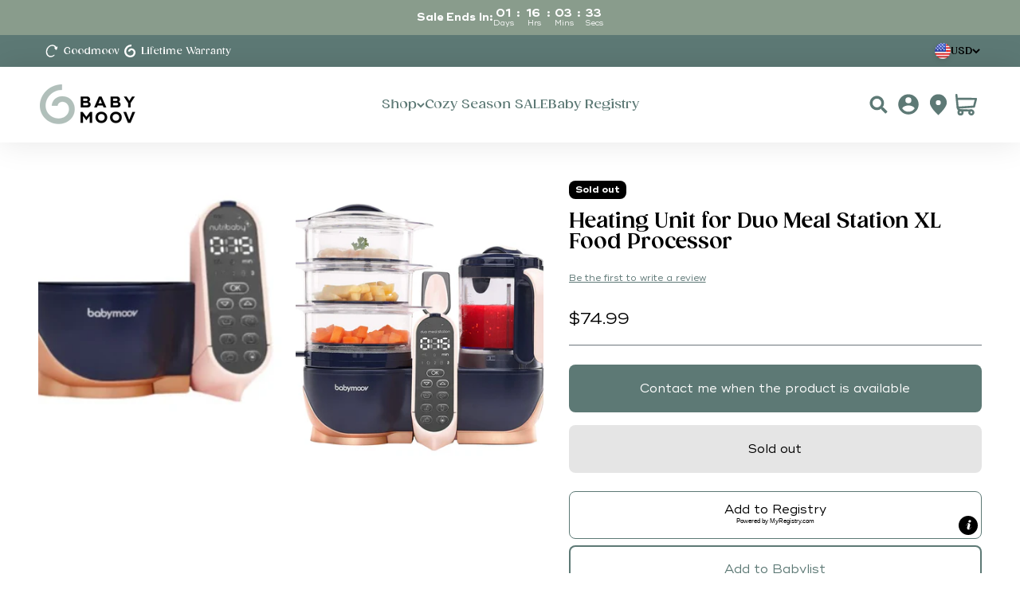

--- FILE ---
content_type: text/html; charset=utf-8
request_url: https://babymoov.us/products/heating-unit-for-duo-meal-station-xl
body_size: 47595
content:
<!doctype html>

<html class="no-js" lang="en" dir="ltr">
<head>
    
    <script>const observerCFH=new MutationObserver(e=>{e.forEach(({addedNodes:e})=>{e.forEach(e=>{if(e.nodeType===Node.ELEMENT_NODE&&"SCRIPT"===e.tagName){let{innerHTML:t,className:a,src:n}=e;t.includes("asyncLoad")&&(e.innerHTML=t.replace("if(window.attachEvent)","document.addEventListener('asyncLazyLoad', event => { asyncLoad(); });if(window.attachEvent)").replaceAll(", asyncLoad",", () => {}")),t.includes("PreviewBarInjector")&&(e.innerHTML=t.replace("DOMContentLoaded","asyncLazyLoad")),"analytics"===a&&(e.type="text/lazyload");(n.includes("assets/storefront/features")||n.includes("assets/shopify_pay")||n.includes("connect.facebook.net"))&&(e.setAttribute("data-src",n),e.removeAttribute("src"))}})})});observerCFH.observe(document.documentElement,{childList:!0,subtree:!0});</script>





    <!-- Google Tag Manager -->
<script>(function(w,d,s,l,i){w[l]=w[l]||[];w[l].push({'gtm.start':
new Date().getTime(),event:'gtm.js'});var f=d.getElementsByTagName(s)[0],
j=d.createElement(s),dl=l!='dataLayer'?'&l='+l:'';j.async=true;j.src=
'https://www.googletagmanager.com/gtm.js?id='+i+dl;f.parentNode.insertBefore(j,f);
})(window,document,'script','dataLayer','GTM-PZQ79RH');</script>
<!-- End Google Tag Manager -->
<!-- TAGinstall START -->
<script>
 (function(w) {  var first = document.getElementsByTagName('script')[0];  var script = document.createElement('script');  script.async = true;  script.src = "\/\/babymoov.us\/cdn\/shop\/t\/28\/assets\/dataLayer.js?v=100984351315984907461750326683";  script.addEventListener ("load", function() {  function start() {    var allProducts = [];  var shopCurrency = 'USD';  var collectionTitle = null;    var customer = {  customerType: 'guest'  };    var pageType = 'Product Page';  var searchPerformed = false;  var cart = {  "items": [],  "total": 0.0,  "currency": "USD",  };  if (!w.__TAGinstall) {  console.error('Unable to initialize Easy Tag - GTM & Data Layer.');  return;  }  w.__TAGinstall.init({  shopCurrency, allProducts, collectionTitle, searchPerformed, pageType, customer, cartData: cart  });     var product = {  name: "Heating Unit for Duo Meal Station XL Food Processor",  title: "Heating Unit for Duo Meal Station XL Food Processor",  id: "A001127SAV601",  productId: "7562601267456",  variantId: "42338725724416",  handle: "heating-unit-for-duo-meal-station-xl",  price: "74.99",  image: "\/\/babymoov.us\/cdn\/shop\/products\/heatingunit_medium.jpg?v=1686561552",  brand: "Babymoov",  category: "Spare Parts","variants": [{  id: "42338725724416",  title: "Default Title",  sku: "A001127SAV601",  price: "74.99",  compareAtPrice: "0.0",  },]  };  w.__TAGinstall.onProductPage({  product, collectionTitle, shopCurrency, ShopifyAnalytics  });    };  if (w.__TAGinstall && w.__TAGinstall.boot) {  w.__TAGinstall.boot(start);  }  }, false);  first.parentNode.insertBefore(script, first); })(window);
</script>
<!-- TAGinstall END -->
    <meta name="p:domain_verify" content="642cb8a2ac051306d3d077408d15286d"/>
    <meta charset="utf-8">
    <meta http-equiv="X-UA-Compatible" content="IE=edge">
    <meta name="viewport" content="width=device-width,initial-scale=1">
    <meta name="theme-color" content="#ffffff">

    <title>Heating Unit for Duo Meal Station XL Food Processor</title><meta name="description" content="Replacement Heating Unit for Duo Meal Station XL"><link rel="canonical" href="https://babymoov.us/products/heating-unit-for-duo-meal-station-xl">
    
      <link rel="alternate" hreflang="en-US" href="https://babymoov.us/products/heating-unit-for-duo-meal-station-xl" />
    
<link rel="shortcut icon" href="//babymoov.us/cdn/shop/files/favicon.svg?v=1686558929&width=96">
        <link rel="apple-touch-icon" href="//babymoov.us/cdn/shop/files/favicon.svg?v=1686558929&width=180"><link rel="preconnect" href="https://cdn.shopify.com">
    <link rel="preconnect" href="https://fonts.shopifycdn.com" crossorigin>
    <link rel="preload" as="font" href="//babymoov.us/cdn/shop/files/Gazpacho_Heavy.woff2?v=5287987351212820463" type="font/woff2" crossorigin>
    <link rel="preload" as="font" href="//babymoov.us/cdn/shop/files/Gazpacho_Black.woff2?v=15359878036292186524" type="font/woff2" crossorigin>
    <link rel="preload" as="font" href="//babymoov.us/cdn/shop/files/Gazpacho_Bold.woff2?v=18036213034262087214" type="font/woff2" crossorigin>
    <link rel="preload" as="font" href="//babymoov.us/cdn/shop/files/Gazpacho_Medium.woff2?v=13166486201168508428" type="font/woff2" crossorigin>
    <link rel="preload" as="font" href="//babymoov.us/cdn/shop/files/Ridley_Grotesk_Bold.woff2?v=7108569817776736266" type="font/woff2" crossorigin>
    <link rel="preload" as="font" href="//babymoov.us/cdn/shop/files/Ridley_Grotesk_SemiBold.woff2?v=16730782858689142377" type="font/woff2" crossorigin>
    <link rel="preload" as="font" href="//babymoov.us/cdn/shop/files/RidleyGrotesk-Regular.woff2?v=2405252043691606161" type="font/woff2" crossorigin>
    <link rel="preload" as="font" href="//babymoov.us/cdn/shop/files/Ridley_Grotesk_Italic.woff2?v=17193686575624352078" type="font/woff2" crossorigin>
    <link rel="preload" as="font" href="//babymoov.us/cdn/shop/files/LilitaOne-Regular.woff2?v=10418604123144657980" type="font/woff2" crossorigin>

    <link href="//babymoov.us/cdn/shop/t/28/assets/bundle.theme.js?v=174620661041011371591750326683" as="script" rel="preload">
<link rel="modulepreload" href="//babymoov.us/cdn/shop/t/28/assets/vendor.min.js?v=56430842210900357591750326682" as="script">
    <link rel="modulepreload" href="//babymoov.us/cdn/shop/t/28/assets/theme.js?v=145647288948592984791753360217" as="script">
    <link rel="modulepreload" href="//babymoov.us/cdn/shop/t/28/assets/sections.js?v=170856574099962968671753382485" as="script">

        
            <meta name="robots" content="index,follow"/>
        
    
<meta property="og:type" content="product">
  <meta property="og:title" content="Heating Unit for Duo Meal Station XL Food Processor">
  <meta property="product:price:amount" content="74.99">
  <meta property="product:price:currency" content="USD"><meta property="og:image" content="http://babymoov.us/cdn/shop/products/heatingunit.jpg?v=1686561552&width=2048">
  <meta property="og:image:secure_url" content="https://babymoov.us/cdn/shop/products/heatingunit.jpg?v=1686561552&width=2048">
  <meta property="og:image:width" content="628">
  <meta property="og:image:height" content="483"><meta property="og:description" content="Replacement Heating Unit for Duo Meal Station XL"><meta property="og:url" content="https://babymoov.us/products/heating-unit-for-duo-meal-station-xl">
<meta property="og:site_name" content="Babymoov"><meta name="twitter:card" content="summary"><meta name="twitter:title" content="Heating Unit for Duo Meal Station XL Food Processor">
  <meta name="twitter:description" content="Replacement Heating Unit for Duo Meal Station XL"><meta name="twitter:image" content="https://babymoov.us/cdn/shop/products/heatingunit.jpg?crop=center&height=1200&v=1686561552&width=1200">
  <meta name="twitter:image:alt" content="">
  <script type="application/ld+json">
  {
    "@context": "https://schema.org",
    "@type": "Product",
    "productID": 7562601267456,
    "offers": [{
          "@type": "Offer",
          "name": "Heating Unit for Duo Meal Station XL Food Processor",
          "availability":"https://schema.org/OutOfStock",
          "price": 74.99,
          "priceCurrency": "USD",
          "priceValidUntil": "2026-01-29","sku": "A001127SAV601","url": "https://babymoov.us/products/heating-unit-for-duo-meal-station-xl?variant=42338725724416"
        }
],"brand": {
      "@type": "Brand",
      "name": "Babymoov"
    },
    "name": "Heating Unit for Duo Meal Station XL Food Processor",
    "description": "Replacement Heating Unit for Duo Meal Station XL",
    "category": "Spare Parts",
    "url": "https://babymoov.us/products/heating-unit-for-duo-meal-station-xl",
    "sku": "A001127SAV601","weight": {
        "@type": "QuantitativeValue",
        "unitCode": "kg",
        "value": 0.0
      },"image": {
      "@type": "ImageObject",
      "url": "https://babymoov.us/cdn/shop/products/heatingunit.jpg?v=1686561552&width=1024",
      "image": "https://babymoov.us/cdn/shop/products/heatingunit.jpg?v=1686561552&width=1024",
      "name": "",
      "width": "1024",
      "height": "1024"
    }
  }
  </script>


  <script type="application/ld+json">
  {
    "@context": "https://schema.org",
    "@type": "BreadcrumbList",
  "itemListElement": [{
      "@type": "ListItem",
      "position": 1,
      "name": "Home",
      "item": "https://babymoov.us"
    },{
          "@type": "ListItem",
          "position": 2,
          "name": "Heating Unit for Duo Meal Station XL Food Processor",
          "item": "https://babymoov.us/products/heating-unit-for-duo-meal-station-xl"
        }]
  }
  </script>

<style>

    /* Typography (heading) */
  @font-face {
    font-family: 'Gazpacho';
    font-weight: 950;
    font-style: normal;
    font-display: swap;
    src: url('//babymoov.us/cdn/shop/files/Gazpacho_Heavy.woff2?v=5287987351212820463') format('woff2');
  }

  @font-face {
    font-family: 'Gazpacho';
    font-weight: 900;
    font-style: normal;
    font-display: swap;
    src: url('//babymoov.us/cdn/shop/files/Gazpacho_Black.woff2?v=15359878036292186524') format('woff2');
  }

  @font-face {
    font-family: 'Gazpacho';
    font-weight: 700;
    font-style: normal;
    font-display: swap;
    src: url('//babymoov.us/cdn/shop/files/Gazpacho_Bold.woff2?v=18036213034262087214') format('woff2');
  }

  @font-face {
    font-family: 'Gazpacho';
    font-weight: 500;
    font-style: normal;
    font-display: swap;
    src: url('//babymoov.us/cdn/shop/files/Gazpacho_Medium.woff2?v=13166486201168508428') format('woff2');
  }

  @font-face {
    font-family: 'Gazpacho';
    font-weight: 300;
    font-style: normal;
    font-display: swap;
    src: url('//babymoov.us/cdn/shop/files/Gazpacho_Light.woff2?v=15513173852146935389') format('woff2');
  }

  @font-face {
    font-family: 'RidleyGrotesk';
    font-weight: 700;
    font-style: normal;
    font-display: swap;
    src: url('//babymoov.us/cdn/shop/files/Ridley_Grotesk_Bold.woff2?v=7108569817776736266') format('woff2');
  }

  @font-face {
    font-family: 'RidleyGrotesk';
    font-weight: 600;
    font-style: normal;
    font-display: swap;
    src: url('//babymoov.us/cdn/shop/files/Ridley_Grotesk_SemiBold.woff2?v=16730782858689142377') format('woff2');
  }

  @font-face {
    font-family: 'RidleyGrotesk';
    font-weight: 400;
    font-style: normal;
    font-display: swap;
    src: url('//babymoov.us/cdn/shop/files/RidleyGrotesk-Regular.woff2?v=2405252043691606161') format('woff2');
  }
  
  @font-face {
    font-family: 'RidleyGrotesk';
    font-weight: 400;
    font-style: italic;
    font-display: swap;
    src: url('//babymoov.us/cdn/shop/files/Ridley_Grotesk_Italic.woff2?v=17193686575624352078') format('woff2');
  }

  /*  Typo badabulle */
    @font-face {
        font-family: 'Badabulle';
        font-weight: 400;
        font-style: normal;
        font-display: swap;
        src: url('//babymoov.us/cdn/shop/files/LilitaOne-Regular.woff2?v=10418604123144657980') format('woff2');
    }

  :root {
    /**
     * ---------------------------------------------------------------------
     * SPACING VARIABLES
     *
     * We are using a spacing inspired from frameworks like Tailwind CSS.
     * ---------------------------------------------------------------------
     */
    --spacing-0-5: 0.125rem; /* 2px */
    --spacing-1: 0.25rem; /* 4px */
    --spacing-1-5: 0.375rem; /* 6px */
    --spacing-2: 0.5rem; /* 8px */
    --spacing-2-5: 0.625rem; /* 10px */
    --spacing-3: 0.75rem; /* 12px */
    --spacing-3-5: 0.875rem; /* 14px */
    --spacing-4: 1rem; /* 16px */
    --spacing-4-5: 1.125rem; /* 18px */
    --spacing-5: 1.25rem; /* 20px */
    --spacing-5-5: 1.375rem; /* 22px */
    --spacing-6: 1.5rem; /* 24px */
    --spacing-6-3: 1.563rem; /* 25px */
    --spacing-6-5: 1.625rem; /* 26px */
    --spacing-7: 1.75rem; /* 28px */
    --spacing-7-5: 1.875rem; /* 30px */
    --spacing-8: 2rem; /* 32px */
    --spacing-8-5: 2.125rem; /* 34px */
    --spacing-9: 2.25rem; /* 36px */
    --spacing-9-5: 2.375rem; /* 38px */
    --spacing-10: 2.5rem; /* 40px */
    --spacing-11: 2.75rem; /* 44px */
    --spacing-11-5: 3rem; /* 48px */
    --spacing-12: 3.125rem; /* 50px */
    --spacing-12-5: 3.313rem; /* 53px */
    --spacing-14: 3.5rem; /* 56px */
    --spacing-16: 4rem; /* 64px */
    --spacing-16-5: 4.25rem; /* 68px */
    --spacing-18: 4.5rem; /* 72px */
    --spacing-18-5: 4.875rem; /* 78px */
    --spacing-20: 5rem; /* 80px */
    --spacing-24: 6rem; /* 96px */
    --spacing-24-5: 6.125rem; /* 98px */
    --spacing-24-6: 6.25rem; /* 100px */
    --spacing-28: 7rem; /* 112px */
    --spacing-32: 8rem; /* 128px */
    --spacing-36: 9rem; /* 144px */
    --spacing-40: 10rem; /* 160px */
    --spacing-44: 11rem; /* 176px */
    --spacing-48: 12rem; /* 192px */
    --spacing-52: 13rem; /* 208px */
    --spacing-56: 14rem; /* 224px */
    --spacing-57: 14.688rem; /* 224px */
    --spacing-60: 15rem; /* 240px */
    --spacing-64: 16rem; /* 256px */
    --spacing-72: 18rem; /* 288px */
    --spacing-80: 20rem; /* 320px */
    --spacing-96: 24rem; /* 384px */

    /* Container */
    --container-max-width: 1423px;
    --container-narrow-max-width: 1170px;
    --container-gutter: var(--spacing-5);
    --section-outer-spacing-block: var(--spacing-8);
    --section-inner-max-spacing-block: var(--spacing-8);
    --section-inner-spacing-inline: var(--container-gutter);
    --section-stack-spacing-block: var(--spacing-8);

    /* Grid gutter */
    --grid-gutter: var(--spacing-5);

    /* Product list settings */
    --product-list-row-gap: var(--spacing-8);
    --product-list-column-gap: var(--grid-gutter);

    /* Form settings */
    --input-gap: var(--spacing-2);
    --input-height: 2.625rem;
    --input-padding-inline: var(--spacing-4);

    /* Other sizes */
    --sticky-area-height: calc(var(--sticky-announcement-bar-enabled, 0) * var(--announcement-bar-height, 0px) + var(--sticky-header-enabled, 0) * var(--header-height, 0px));

    /* RTL support */
    --transform-logical-flip: 1;
    --transform-origin-start: left;
    --transform-origin-end: right;

    /**
     * ---------------------------------------------------------------------
     * TYPOGRAPHY
     * ---------------------------------------------------------------------
     */

    /* Font properties */
    --heading-font-family: 'Gazpacho', sans-serif;
    --heading-font-weight: 900;
    --heading-font-style: normal;
    --heading-text-transform: normal;
    --heading-letter-spacing: 0.0em;
    --text-font-family: 'RidleyGrotesk', sans-serif;
    --badabulle-font-family: 'Badabulle', sans-serif;
    --text-font-weight: 400;
    --text-font-style: normal;
    --text-letter-spacing: 0.0em;

    /* Font sizes */
    --text-h0: 3rem;
    --text-h1: 2.188rem;
    --text-h2: 1.875rem;
    --text-h3: 1.25rem;
    --text-h4: 1.25rem;
    --text-h5: 1.125rem;
    --text-h6: 1rem;
    --text-xs: 0.8125rem;
    --text-sm: 0.875rem;
    --text-base: 1.0rem;
    --text-lg: 1.25rem;

    /**
     * ---------------------------------------------------------------------
     * COLORS
     * ---------------------------------------------------------------------
     */

    /* Color settings */--accent: 93 121 117;
    --text-primary: 0 0 0;
    --background-primary: 255 255 255;
    --dialog-background: 255 255 255;
    --border-color: var(--text-color, var(--text-primary)) / 0.12;

    /* Button colors */
    --button-background-primary: 93 121 117;
    --color-primary: #5d7975;
    --color-primary-rgb: 93, 121,117;
    --button-text-primary: 255 255 255;
    --color-secondary: #000000;
    --color-secondary-rgb: 0, 0, 0;
    --button-background-secondary: 0 0 0;
    --button-text-secondary: 255 255 255;

    /* Status colors */
    --success-background: 236 239 238;
    --success-text: 93 121 117;
    --warning-background: 252 240 227;
    --warning-text: 227 126 22;
    --error-background: 245 229 229;
    --error-text: 170 40 38;

    /* Product colors */
    --on-sale-text: 215 154 43;
    --on-sale-badge-background: 215 154 43;
    --on-sale-badge-text: 0 0 0;
    --sold-out-badge-background: 0 0 0;
    --sold-out-badge-text: 255 255 255;
    --primary-badge-background: 93 121 117;
    --primary-badge-text: 255 255 255;
    --star-color: 215 154 43;
    --product-card-background: 255 255 255;
    --product-card-text: 0 0 0;

    /* Header colors */
    --header-background: 255 255 255;
    --header-text: 93 121 117;

    /* Footer colors */
    --footer-text: 112 112 112;

    /* Rounded variables (used for border radius) */
    --rounded-xs: 0.0rem;
    --rounded-sm: 0.0rem;
    --rounded: 0.0rem;
    --rounded-lg: 0.0rem;
    --rounded-full: 9999px;

    --rounded-button: 0.5rem;
    --rounded-input: 0.0rem;

    /* Box shadow */
    --shadow-sm: 0 2px 8px rgb(var(--text-primary) / 0.0);
    --shadow: 0 5px 15px rgb(var(--text-primary) / 0.0);
    --shadow-md: 0 5px 30px rgb(var(--text-primary) / 0.0);
    --shadow-block: 0px 0px 0px rgb(var(--text-primary) / 0.0);

    /**
     * ---------------------------------------------------------------------
     * OTHER
     * ---------------------------------------------------------------------
     */

    --cursor-close-svg-url: url(//babymoov.us/cdn/shop/t/28/assets/cursor-close.svg?v=147174565022153725511750326704);
    --cursor-zoom-in-svg-url: url(//babymoov.us/cdn/shop/t/28/assets/cursor-zoom-in.svg?v=154953035094101115921750326704);
    --cursor-zoom-out-svg-url: url(//babymoov.us/cdn/shop/t/28/assets/cursor-zoom-out.svg?v=16155520337305705181750326704);
    --checkmark-svg-url: url(//babymoov.us/cdn/shop/t/28/assets/checkmark.svg?v=77552481021870063511750326704);
  }

  [dir="rtl"]:root {
    /* RTL support */
    --transform-logical-flip: -1;
    --transform-origin-start: right;
    --transform-origin-end: left;
  }

  @media screen and (min-width: 768px) {
    :root {
      /* Typography (font size) */
      --text-h0: 3.125rem;
      --text-h1: 2.5rem;
      --text-h2: 1.875rem;
      --text-h3: 1.563rem;
      --text-h4: 1.25rem;
      --text-h5: 1.25rem;
      --text-h6: 1.25rem;

      --text-xs: 0.75rem;
      --text-sm: 0.875rem;
      --text-base: 1.0rem;
      --text-lg: 1.25rem;

      /* Spacing */
      --container-gutter: 2rem;
      --section-outer-spacing-block: var(--spacing-12);
      --section-inner-max-spacing-block: var(--spacing-10);
      --section-inner-spacing-inline: var(--spacing-14);
      --section-stack-spacing-block: var(--spacing-10);

      /* Grid gutter */
      --grid-gutter: var(--spacing-6);

      /* Product list settings */
      --product-list-row-gap: var(--spacing-12);

      /* Form settings */
      --input-gap: 1rem;
      --input-height: 3rem;
      --input-padding-inline: var(--spacing-9);
    }
  }

  @media screen and (min-width: 992px) {
    :root {
      /* Spacing settings */
      --container-gutter: var(--spacing-12);
      --section-outer-spacing-block: var(--spacing-14);
      --section-inner-max-spacing-block: var(--spacing-12);
      --section-inner-spacing-inline: var(--spacing-18);
      --section-stack-spacing-block: var(--spacing-10);
    }
  }

  @media screen and (min-width: 1200px) {
    :root {
      /* Spacing settings */
      --container-gutter: var(--spacing-12);
      --section-outer-spacing-block: var(--spacing-14);
      --section-inner-max-spacing-block: var(--spacing-12);
      --section-inner-spacing-inline: var(--spacing-18);
      --section-stack-spacing-block: var(--spacing-12);
    }
  }

  @media screen and (min-width: 1400px) {
    :root {
      /* Typography (font size) */
      --text-h0: 5rem;
      --text-h1: 2.813rem;
      --text-h2: 2.188rem;
      --text-h3: 1.875rem;
      --text-h4: 1.25rem;
      --text-h5: 1.25rem;
      --text-h6: 1.25rem;

      --section-outer-spacing-block: var(--spacing-16);
      --section-inner-max-spacing-block: var(--spacing-14);
      --section-inner-spacing-inline: var(--spacing-20);
    }
  }

  @media screen and (min-width: 1600px) {
    :root {
      --section-outer-spacing-block: var(--spacing-16);
      --section-inner-max-spacing-block: var(--spacing-16);
      --section-inner-spacing-inline: var(--spacing-24);
    }
  }

  /**
   * ---------------------------------------------------------------------
   * LIQUID DEPENDANT CSS
   *
   * Our main CSS is Liquid free, but some very specific features depend on
   * theme settings, so we have them here
   * ---------------------------------------------------------------------
   */@media screen and (pointer: fine) {
        /* The !important are for the Shopify Payment button to ensure we override the default from Shopify styles */
        .button:not([disabled]):not(.button--outline):hover, .btn:not([disabled]):hover {
          background-color: transparent !important;
          color: rgb(var(--button-outline-color) / var(--button-background-opacity, 1)) !important;
          box-shadow: inset 0 0 0 2px currentColor !important;
        }

        .shopify-payment-button__button--unbranded:not([disabled]):hover {
          background-color: transparent !important;
          color: rgb(var(--button-background, var(--button-background-primary)) / var(--button-background-opacity, 1)) !important;
          box-shadow: inset 0 0 0 2px currentColor !important;
        }

        .button--outline:not([disabled]):hover {
          background: rgb(var(--button-background));
          color: rgb(var(--button-text-color));
          box-shadow: inset 0 0 0 2px rgb(var(--button-background));
        }
      }</style><script>
  document.documentElement.classList.replace('no-js', 'js');

  // This allows to expose several variables to the global scope, to be used in scripts
  window.themeVariables = {
    settings: {
      showPageTransition: true,
      headingApparition: "none",
      pageType: "product",
      moneyFormat: "${{amount}}",
      moneyWithCurrencyFormat: "${{amount}} USD",
      currencyCodeEnabled: false,
      cartType: "drawer",
      showDiscount: true,
      discountMode: "percentage"
    },

    strings: {
      accessibilityClose: "Close",
      accessibilityNext: "Next",
      accessibilityPrevious: "Previous",
      addToCartButton: "Add to cart",
      soldOutButton: "Sold out",
      preOrderButton: "Pre-order",
      unavailableButton: "Unavailable",
      closeGallery: "Close gallery",
      zoomGallery: "Zoom",
      errorGallery: "Image cannot be loaded",
      soldOutBadge: "Sold out",
      discountBadge: "Save @@",
      sku: "SKU:",
      searchNoResults: "No results could be found.",
      addOrderNote: "Add order note",
      editOrderNote: "Edit order note",
      shippingEstimatorNoResults: "Sorry, we do not ship to your address.",
      shippingEstimatorOneResult: "There is one shipping rate for your address:",
      shippingEstimatorMultipleResults: "There are several shipping rates for your address:",
      shippingEstimatorError: "One or more error occurred while retrieving shipping rates:"
    },

    breakpoints: {
      'sm': 'screen and (min-width: 768px)',
      'md': 'screen and (min-width: 992px)',
      'lg': 'screen and (min-width: 1200px)',
      'xl': 'screen and (min-width: 1400px)',

      'sm-max': 'screen and (max-width: 767px)',
      'md-max': 'screen and (max-width: 991px)',
      'lg-max': 'screen and (max-width: 1199px)',
      'xl-max': 'screen and (max-width: 1399px)'
    }
  };window.addEventListener('DOMContentLoaded', () => {
      const isReloaded = (window.performance.navigation && window.performance.navigation.type === 1) || window.performance.getEntriesByType('navigation').map((nav) => nav.type).includes('reload');

      if ('animate' in document.documentElement && window.matchMedia('(prefers-reduced-motion: no-preference)').matches && document.referrer.includes(location.host) && !isReloaded) {
        document.body.animate({opacity: [0, 1]}, {duration: 115, fill: 'forwards'});
      }
    });

    window.addEventListener('pageshow', (event) => {
      document.body.classList.remove('page-transition');

      if (event.persisted) {
        document.body.animate({opacity: [0, 1]}, {duration: 0, fill: 'forwards'});
      }
    });// For detecting native share
  document.documentElement.classList.add(`native-share--${navigator.share ? 'enabled' : 'disabled'}`);// We save the product ID in local storage to be eventually used for recently viewed section
    try {
      const recentlyViewedProducts = new Set(JSON.parse(localStorage.getItem('theme:recently-viewed-products') || '[]'));

      recentlyViewedProducts.delete(7562601267456); // Delete first to re-move the product
      recentlyViewedProducts.add(7562601267456);

      localStorage.setItem('theme:recently-viewed-products', JSON.stringify(Array.from(recentlyViewedProducts.values()).reverse()));
    } catch (e) {
      // Safari in private mode does not allow setting item, we silently fail
    }window.assetsUrl = {
    css: [],
    js: []
  }
</script><script>
        function checkAndInjectPlaceholder() {
            var input = document.querySelector('.ufe-discount-box__input');
            if (input) {
                injectPlaceholder();
            } else { 
                setTimeout(checkAndInjectPlaceholder, 1000);
            }
        }

        function injectPlaceholder() {
            var input = document.querySelector('.ufe-discount-box__input');
            input.placeholder = 'Enter discount code here';
        }

        checkAndInjectPlaceholder();
</script>

    <script type="module" src="//babymoov.us/cdn/shop/t/28/assets/vendor.min.js?v=56430842210900357591750326682"></script>
    <script type="module" src="//babymoov.us/cdn/shop/t/28/assets/theme.js?v=145647288948592984791753360217"></script>
    <script type="module" src="//babymoov.us/cdn/shop/t/28/assets/sections.js?v=170856574099962968671753382485"></script>

    <script>window.performance && window.performance.mark && window.performance.mark('shopify.content_for_header.start');</script><meta name="google-site-verification" content="z0_GGmtTbY3VLfVFHWoTHKN5xfruw7ggHFroJUNIS3A">
<meta name="google-site-verification" content="DXAl_MiGoPmxYvy73VQK9gnFEmXsjH-j9FTORSoP2ZQ">
<meta name="google-site-verification" content="2qgLK1NdT7Z4tDgo3y7avwPhYDH1aFnyxHwpX1G9H5g">
<meta id="shopify-digital-wallet" name="shopify-digital-wallet" content="/47141191836/digital_wallets/dialog">
<meta name="shopify-checkout-api-token" content="7ccec305dc785b6ff9bb39657791ef3c">
<meta id="in-context-paypal-metadata" data-shop-id="47141191836" data-venmo-supported="false" data-environment="production" data-locale="en_US" data-paypal-v4="true" data-currency="USD">
<link rel="alternate" type="application/json+oembed" href="https://babymoov.us/products/heating-unit-for-duo-meal-station-xl.oembed">
<script async="async" src="/checkouts/internal/preloads.js?locale=en-US"></script>
<link rel="preconnect" href="https://shop.app" crossorigin="anonymous">
<script async="async" src="https://shop.app/checkouts/internal/preloads.js?locale=en-US&shop_id=47141191836" crossorigin="anonymous"></script>
<script id="apple-pay-shop-capabilities" type="application/json">{"shopId":47141191836,"countryCode":"US","currencyCode":"USD","merchantCapabilities":["supports3DS"],"merchantId":"gid:\/\/shopify\/Shop\/47141191836","merchantName":"Babymoov","requiredBillingContactFields":["postalAddress","email","phone"],"requiredShippingContactFields":["postalAddress","email","phone"],"shippingType":"shipping","supportedNetworks":["visa","masterCard","amex","discover","elo","jcb"],"total":{"type":"pending","label":"Babymoov","amount":"1.00"},"shopifyPaymentsEnabled":true,"supportsSubscriptions":true}</script>
<script id="shopify-features" type="application/json">{"accessToken":"7ccec305dc785b6ff9bb39657791ef3c","betas":["rich-media-storefront-analytics"],"domain":"babymoov.us","predictiveSearch":true,"shopId":47141191836,"locale":"en"}</script>
<script>var Shopify = Shopify || {};
Shopify.shop = "babymoovusa.myshopify.com";
Shopify.locale = "en";
Shopify.currency = {"active":"USD","rate":"1.0"};
Shopify.country = "US";
Shopify.theme = {"name":"theme-babymoov-us\/master","id":152282792192,"schema_name":"Impact","schema_version":"3.1.1","theme_store_id":null,"role":"main"};
Shopify.theme.handle = "null";
Shopify.theme.style = {"id":null,"handle":null};
Shopify.cdnHost = "babymoov.us/cdn";
Shopify.routes = Shopify.routes || {};
Shopify.routes.root = "/";</script>
<script type="module">!function(o){(o.Shopify=o.Shopify||{}).modules=!0}(window);</script>
<script>!function(o){function n(){var o=[];function n(){o.push(Array.prototype.slice.apply(arguments))}return n.q=o,n}var t=o.Shopify=o.Shopify||{};t.loadFeatures=n(),t.autoloadFeatures=n()}(window);</script>
<script>
  window.ShopifyPay = window.ShopifyPay || {};
  window.ShopifyPay.apiHost = "shop.app\/pay";
  window.ShopifyPay.redirectState = null;
</script>
<script id="shop-js-analytics" type="application/json">{"pageType":"product"}</script>
<script defer="defer" async type="module" src="//babymoov.us/cdn/shopifycloud/shop-js/modules/v2/client.init-shop-cart-sync_C5BV16lS.en.esm.js"></script>
<script defer="defer" async type="module" src="//babymoov.us/cdn/shopifycloud/shop-js/modules/v2/chunk.common_CygWptCX.esm.js"></script>
<script type="module">
  await import("//babymoov.us/cdn/shopifycloud/shop-js/modules/v2/client.init-shop-cart-sync_C5BV16lS.en.esm.js");
await import("//babymoov.us/cdn/shopifycloud/shop-js/modules/v2/chunk.common_CygWptCX.esm.js");

  window.Shopify.SignInWithShop?.initShopCartSync?.({"fedCMEnabled":true,"windoidEnabled":true});

</script>
<script defer="defer" async type="module" src="//babymoov.us/cdn/shopifycloud/shop-js/modules/v2/client.payment-terms_CZxnsJam.en.esm.js"></script>
<script defer="defer" async type="module" src="//babymoov.us/cdn/shopifycloud/shop-js/modules/v2/chunk.common_CygWptCX.esm.js"></script>
<script defer="defer" async type="module" src="//babymoov.us/cdn/shopifycloud/shop-js/modules/v2/chunk.modal_D71HUcav.esm.js"></script>
<script type="module">
  await import("//babymoov.us/cdn/shopifycloud/shop-js/modules/v2/client.payment-terms_CZxnsJam.en.esm.js");
await import("//babymoov.us/cdn/shopifycloud/shop-js/modules/v2/chunk.common_CygWptCX.esm.js");
await import("//babymoov.us/cdn/shopifycloud/shop-js/modules/v2/chunk.modal_D71HUcav.esm.js");

  
</script>
<script>
  window.Shopify = window.Shopify || {};
  if (!window.Shopify.featureAssets) window.Shopify.featureAssets = {};
  window.Shopify.featureAssets['shop-js'] = {"shop-cart-sync":["modules/v2/client.shop-cart-sync_ZFArdW7E.en.esm.js","modules/v2/chunk.common_CygWptCX.esm.js"],"init-fed-cm":["modules/v2/client.init-fed-cm_CmiC4vf6.en.esm.js","modules/v2/chunk.common_CygWptCX.esm.js"],"shop-button":["modules/v2/client.shop-button_tlx5R9nI.en.esm.js","modules/v2/chunk.common_CygWptCX.esm.js"],"shop-cash-offers":["modules/v2/client.shop-cash-offers_DOA2yAJr.en.esm.js","modules/v2/chunk.common_CygWptCX.esm.js","modules/v2/chunk.modal_D71HUcav.esm.js"],"init-windoid":["modules/v2/client.init-windoid_sURxWdc1.en.esm.js","modules/v2/chunk.common_CygWptCX.esm.js"],"shop-toast-manager":["modules/v2/client.shop-toast-manager_ClPi3nE9.en.esm.js","modules/v2/chunk.common_CygWptCX.esm.js"],"init-shop-email-lookup-coordinator":["modules/v2/client.init-shop-email-lookup-coordinator_B8hsDcYM.en.esm.js","modules/v2/chunk.common_CygWptCX.esm.js"],"init-shop-cart-sync":["modules/v2/client.init-shop-cart-sync_C5BV16lS.en.esm.js","modules/v2/chunk.common_CygWptCX.esm.js"],"avatar":["modules/v2/client.avatar_BTnouDA3.en.esm.js"],"pay-button":["modules/v2/client.pay-button_FdsNuTd3.en.esm.js","modules/v2/chunk.common_CygWptCX.esm.js"],"init-customer-accounts":["modules/v2/client.init-customer-accounts_DxDtT_ad.en.esm.js","modules/v2/client.shop-login-button_C5VAVYt1.en.esm.js","modules/v2/chunk.common_CygWptCX.esm.js","modules/v2/chunk.modal_D71HUcav.esm.js"],"init-shop-for-new-customer-accounts":["modules/v2/client.init-shop-for-new-customer-accounts_ChsxoAhi.en.esm.js","modules/v2/client.shop-login-button_C5VAVYt1.en.esm.js","modules/v2/chunk.common_CygWptCX.esm.js","modules/v2/chunk.modal_D71HUcav.esm.js"],"shop-login-button":["modules/v2/client.shop-login-button_C5VAVYt1.en.esm.js","modules/v2/chunk.common_CygWptCX.esm.js","modules/v2/chunk.modal_D71HUcav.esm.js"],"init-customer-accounts-sign-up":["modules/v2/client.init-customer-accounts-sign-up_CPSyQ0Tj.en.esm.js","modules/v2/client.shop-login-button_C5VAVYt1.en.esm.js","modules/v2/chunk.common_CygWptCX.esm.js","modules/v2/chunk.modal_D71HUcav.esm.js"],"shop-follow-button":["modules/v2/client.shop-follow-button_Cva4Ekp9.en.esm.js","modules/v2/chunk.common_CygWptCX.esm.js","modules/v2/chunk.modal_D71HUcav.esm.js"],"checkout-modal":["modules/v2/client.checkout-modal_BPM8l0SH.en.esm.js","modules/v2/chunk.common_CygWptCX.esm.js","modules/v2/chunk.modal_D71HUcav.esm.js"],"lead-capture":["modules/v2/client.lead-capture_Bi8yE_yS.en.esm.js","modules/v2/chunk.common_CygWptCX.esm.js","modules/v2/chunk.modal_D71HUcav.esm.js"],"shop-login":["modules/v2/client.shop-login_D6lNrXab.en.esm.js","modules/v2/chunk.common_CygWptCX.esm.js","modules/v2/chunk.modal_D71HUcav.esm.js"],"payment-terms":["modules/v2/client.payment-terms_CZxnsJam.en.esm.js","modules/v2/chunk.common_CygWptCX.esm.js","modules/v2/chunk.modal_D71HUcav.esm.js"]};
</script>
<script>(function() {
  var isLoaded = false;
  function asyncLoad() {
    if (isLoaded) return;
    isLoaded = true;
    var urls = ["https:\/\/www.pxucdn.com\/apps\/uso.js?shop=babymoovusa.myshopify.com","https:\/\/services.nofraud.com\/js\/device.js?shop=babymoovusa.myshopify.com","https:\/\/static.klaviyo.com\/onsite\/js\/klaviyo.js?company_id=W3JM5V\u0026shop=babymoovusa.myshopify.com","https:\/\/www.myregistry.com\/ScriptPlatform\/Shopify\/AddToMrButton.js?siteKey=qsZ1lTX3K9cAL-MxAb2Umw2\u0026lang=en\u0026version=762969970\u0026shop=babymoovusa.myshopify.com","https:\/\/cdn.hextom.com\/js\/ultimatesalesboost.js?shop=babymoovusa.myshopify.com"];
    for (var i = 0; i < urls.length; i++) {
      var s = document.createElement('script');
      s.type = 'text/javascript';
      s.async = true;
      s.src = urls[i];
      var x = document.getElementsByTagName('script')[0];
      x.parentNode.insertBefore(s, x);
    }
  };
  if(window.attachEvent) {
    window.attachEvent('onload', asyncLoad);
  } else {
    window.addEventListener('load', asyncLoad, false);
  }
})();</script>
<script id="__st">var __st={"a":47141191836,"offset":-18000,"reqid":"7ca8490b-85a9-40ae-bdf7-c7b78d24d442-1768838178","pageurl":"babymoov.us\/products\/heating-unit-for-duo-meal-station-xl","u":"4456bcdd139a","p":"product","rtyp":"product","rid":7562601267456};</script>
<script>window.ShopifyPaypalV4VisibilityTracking = true;</script>
<script id="captcha-bootstrap">!function(){'use strict';const t='contact',e='account',n='new_comment',o=[[t,t],['blogs',n],['comments',n],[t,'customer']],c=[[e,'customer_login'],[e,'guest_login'],[e,'recover_customer_password'],[e,'create_customer']],r=t=>t.map((([t,e])=>`form[action*='/${t}']:not([data-nocaptcha='true']) input[name='form_type'][value='${e}']`)).join(','),a=t=>()=>t?[...document.querySelectorAll(t)].map((t=>t.form)):[];function s(){const t=[...o],e=r(t);return a(e)}const i='password',u='form_key',d=['recaptcha-v3-token','g-recaptcha-response','h-captcha-response',i],f=()=>{try{return window.sessionStorage}catch{return}},m='__shopify_v',_=t=>t.elements[u];function p(t,e,n=!1){try{const o=window.sessionStorage,c=JSON.parse(o.getItem(e)),{data:r}=function(t){const{data:e,action:n}=t;return t[m]||n?{data:e,action:n}:{data:t,action:n}}(c);for(const[e,n]of Object.entries(r))t.elements[e]&&(t.elements[e].value=n);n&&o.removeItem(e)}catch(o){console.error('form repopulation failed',{error:o})}}const l='form_type',E='cptcha';function T(t){t.dataset[E]=!0}const w=window,h=w.document,L='Shopify',v='ce_forms',y='captcha';let A=!1;((t,e)=>{const n=(g='f06e6c50-85a8-45c8-87d0-21a2b65856fe',I='https://cdn.shopify.com/shopifycloud/storefront-forms-hcaptcha/ce_storefront_forms_captcha_hcaptcha.v1.5.2.iife.js',D={infoText:'Protected by hCaptcha',privacyText:'Privacy',termsText:'Terms'},(t,e,n)=>{const o=w[L][v],c=o.bindForm;if(c)return c(t,g,e,D).then(n);var r;o.q.push([[t,g,e,D],n]),r=I,A||(h.body.append(Object.assign(h.createElement('script'),{id:'captcha-provider',async:!0,src:r})),A=!0)});var g,I,D;w[L]=w[L]||{},w[L][v]=w[L][v]||{},w[L][v].q=[],w[L][y]=w[L][y]||{},w[L][y].protect=function(t,e){n(t,void 0,e),T(t)},Object.freeze(w[L][y]),function(t,e,n,w,h,L){const[v,y,A,g]=function(t,e,n){const i=e?o:[],u=t?c:[],d=[...i,...u],f=r(d),m=r(i),_=r(d.filter((([t,e])=>n.includes(e))));return[a(f),a(m),a(_),s()]}(w,h,L),I=t=>{const e=t.target;return e instanceof HTMLFormElement?e:e&&e.form},D=t=>v().includes(t);t.addEventListener('submit',(t=>{const e=I(t);if(!e)return;const n=D(e)&&!e.dataset.hcaptchaBound&&!e.dataset.recaptchaBound,o=_(e),c=g().includes(e)&&(!o||!o.value);(n||c)&&t.preventDefault(),c&&!n&&(function(t){try{if(!f())return;!function(t){const e=f();if(!e)return;const n=_(t);if(!n)return;const o=n.value;o&&e.removeItem(o)}(t);const e=Array.from(Array(32),(()=>Math.random().toString(36)[2])).join('');!function(t,e){_(t)||t.append(Object.assign(document.createElement('input'),{type:'hidden',name:u})),t.elements[u].value=e}(t,e),function(t,e){const n=f();if(!n)return;const o=[...t.querySelectorAll(`input[type='${i}']`)].map((({name:t})=>t)),c=[...d,...o],r={};for(const[a,s]of new FormData(t).entries())c.includes(a)||(r[a]=s);n.setItem(e,JSON.stringify({[m]:1,action:t.action,data:r}))}(t,e)}catch(e){console.error('failed to persist form',e)}}(e),e.submit())}));const S=(t,e)=>{t&&!t.dataset[E]&&(n(t,e.some((e=>e===t))),T(t))};for(const o of['focusin','change'])t.addEventListener(o,(t=>{const e=I(t);D(e)&&S(e,y())}));const B=e.get('form_key'),M=e.get(l),P=B&&M;t.addEventListener('DOMContentLoaded',(()=>{const t=y();if(P)for(const e of t)e.elements[l].value===M&&p(e,B);[...new Set([...A(),...v().filter((t=>'true'===t.dataset.shopifyCaptcha))])].forEach((e=>S(e,t)))}))}(h,new URLSearchParams(w.location.search),n,t,e,['guest_login'])})(!0,!0)}();</script>
<script integrity="sha256-4kQ18oKyAcykRKYeNunJcIwy7WH5gtpwJnB7kiuLZ1E=" data-source-attribution="shopify.loadfeatures" defer="defer" src="//babymoov.us/cdn/shopifycloud/storefront/assets/storefront/load_feature-a0a9edcb.js" crossorigin="anonymous"></script>
<script crossorigin="anonymous" defer="defer" src="//babymoov.us/cdn/shopifycloud/storefront/assets/shopify_pay/storefront-65b4c6d7.js?v=20250812"></script>
<script data-source-attribution="shopify.dynamic_checkout.dynamic.init">var Shopify=Shopify||{};Shopify.PaymentButton=Shopify.PaymentButton||{isStorefrontPortableWallets:!0,init:function(){window.Shopify.PaymentButton.init=function(){};var t=document.createElement("script");t.src="https://babymoov.us/cdn/shopifycloud/portable-wallets/latest/portable-wallets.en.js",t.type="module",document.head.appendChild(t)}};
</script>
<script data-source-attribution="shopify.dynamic_checkout.buyer_consent">
  function portableWalletsHideBuyerConsent(e){var t=document.getElementById("shopify-buyer-consent"),n=document.getElementById("shopify-subscription-policy-button");t&&n&&(t.classList.add("hidden"),t.setAttribute("aria-hidden","true"),n.removeEventListener("click",e))}function portableWalletsShowBuyerConsent(e){var t=document.getElementById("shopify-buyer-consent"),n=document.getElementById("shopify-subscription-policy-button");t&&n&&(t.classList.remove("hidden"),t.removeAttribute("aria-hidden"),n.addEventListener("click",e))}window.Shopify?.PaymentButton&&(window.Shopify.PaymentButton.hideBuyerConsent=portableWalletsHideBuyerConsent,window.Shopify.PaymentButton.showBuyerConsent=portableWalletsShowBuyerConsent);
</script>
<script data-source-attribution="shopify.dynamic_checkout.cart.bootstrap">document.addEventListener("DOMContentLoaded",(function(){function t(){return document.querySelector("shopify-accelerated-checkout-cart, shopify-accelerated-checkout")}if(t())Shopify.PaymentButton.init();else{new MutationObserver((function(e,n){t()&&(Shopify.PaymentButton.init(),n.disconnect())})).observe(document.body,{childList:!0,subtree:!0})}}));
</script>
<link id="shopify-accelerated-checkout-styles" rel="stylesheet" media="screen" href="https://babymoov.us/cdn/shopifycloud/portable-wallets/latest/accelerated-checkout-backwards-compat.css" crossorigin="anonymous">
<style id="shopify-accelerated-checkout-cart">
        #shopify-buyer-consent {
  margin-top: 1em;
  display: inline-block;
  width: 100%;
}

#shopify-buyer-consent.hidden {
  display: none;
}

#shopify-subscription-policy-button {
  background: none;
  border: none;
  padding: 0;
  text-decoration: underline;
  font-size: inherit;
  cursor: pointer;
}

#shopify-subscription-policy-button::before {
  box-shadow: none;
}

      </style>

<script>window.performance && window.performance.mark && window.performance.mark('shopify.content_for_header.end');</script>
<link href="//babymoov.us/cdn/shop/t/28/assets/theme.css?v=124480928998992124361750326681" rel="stylesheet" type="text/css" media="all" /><link href="//babymoov.us/cdn/shop/t/28/assets/ufe-custom-styles.css?v=27309835194433777571750326682" rel="stylesheet" type="text/css" media="all" />

  
<link href="//babymoov.us/cdn/shop/t/28/assets/bundle.theme.css?v=4906613806564878891750326683" rel="stylesheet" type="text/css" media="all" />


    
        
        <link href="//babymoov.us/cdn/shop/t/28/assets/bundle.product.css?v=7002475393691741750326683" rel="stylesheet" type="text/css" media="all" />
    


    <script src="https://a.klaviyo.com/media/js/onsite/onsite.js"></script><script>
          var klaviyo = klaviyo || [];
          klaviyo.init({
            account: "UskEzV",
            platform: "shopify"
          });
          klaviyo.enable("backinstock", {
            trigger: {
              product_page_text: "Contact me when the product is available",
              product_page_class: "btn",
              product_page_text_align: "center",
              product_page_margin: "0px",
              replace_anchor: false
            },
            modal: {
              headline: "{product_name}",
              body_content: "Sign up to be notified when this item is back in stock.",
              email_field_label: "Email",
              button_label: "Notify me when back in stock",
              subscription_success_label: "You are there! We'll let you know when he's back.",
              footer_content: '',
              font_family: '"Gazpacho","RidleyGrotesk",sans-serif;',
              drop_background_color: "#000",
              background_color: "#fff",
              text_color: "#000",
              button_text_color: "#fff",
              button_background_color: "#5D7975",
              close_button_color: "#ccc",
              error_background_color: "#fcd6d7",
              error_text_color: "#C72E2F",
              success_background_color: "#d3efcd",
              success_text_color: "#1B9500"
            }
          });
        </script>
    <script data-src=" //babymoov.us/cdn/shop/t/28/assets/giftbox-config.js?v=111603181540343972631750326684"></script>
            
<!-- BEGIN app block: shopify://apps/klaviyo-email-marketing-sms/blocks/klaviyo-onsite-embed/2632fe16-c075-4321-a88b-50b567f42507 -->












  <script async src="https://static.klaviyo.com/onsite/js/V4QHvf/klaviyo.js?company_id=V4QHvf"></script>
  <script>!function(){if(!window.klaviyo){window._klOnsite=window._klOnsite||[];try{window.klaviyo=new Proxy({},{get:function(n,i){return"push"===i?function(){var n;(n=window._klOnsite).push.apply(n,arguments)}:function(){for(var n=arguments.length,o=new Array(n),w=0;w<n;w++)o[w]=arguments[w];var t="function"==typeof o[o.length-1]?o.pop():void 0,e=new Promise((function(n){window._klOnsite.push([i].concat(o,[function(i){t&&t(i),n(i)}]))}));return e}}})}catch(n){window.klaviyo=window.klaviyo||[],window.klaviyo.push=function(){var n;(n=window._klOnsite).push.apply(n,arguments)}}}}();</script>

  
    <script id="viewed_product">
      if (item == null) {
        var _learnq = _learnq || [];

        var MetafieldReviews = null
        var MetafieldYotpoRating = null
        var MetafieldYotpoCount = null
        var MetafieldLooxRating = null
        var MetafieldLooxCount = null
        var okendoProduct = null
        var okendoProductReviewCount = null
        var okendoProductReviewAverageValue = null
        try {
          // The following fields are used for Customer Hub recently viewed in order to add reviews.
          // This information is not part of __kla_viewed. Instead, it is part of __kla_viewed_reviewed_items
          MetafieldReviews = {};
          MetafieldYotpoRating = null
          MetafieldYotpoCount = null
          MetafieldLooxRating = null
          MetafieldLooxCount = null

          okendoProduct = null
          // If the okendo metafield is not legacy, it will error, which then requires the new json formatted data
          if (okendoProduct && 'error' in okendoProduct) {
            okendoProduct = null
          }
          okendoProductReviewCount = okendoProduct ? okendoProduct.reviewCount : null
          okendoProductReviewAverageValue = okendoProduct ? okendoProduct.reviewAverageValue : null
        } catch (error) {
          console.error('Error in Klaviyo onsite reviews tracking:', error);
        }

        var item = {
          Name: "Heating Unit for Duo Meal Station XL Food Processor",
          ProductID: 7562601267456,
          Categories: ["Baby Food Makers","Spare Parts"],
          ImageURL: "https://babymoov.us/cdn/shop/products/heatingunit_grande.jpg?v=1686561552",
          URL: "https://babymoov.us/products/heating-unit-for-duo-meal-station-xl",
          Brand: "Babymoov",
          Price: "$74.99",
          Value: "74.99",
          CompareAtPrice: "$0.00"
        };
        _learnq.push(['track', 'Viewed Product', item]);
        _learnq.push(['trackViewedItem', {
          Title: item.Name,
          ItemId: item.ProductID,
          Categories: item.Categories,
          ImageUrl: item.ImageURL,
          Url: item.URL,
          Metadata: {
            Brand: item.Brand,
            Price: item.Price,
            Value: item.Value,
            CompareAtPrice: item.CompareAtPrice
          },
          metafields:{
            reviews: MetafieldReviews,
            yotpo:{
              rating: MetafieldYotpoRating,
              count: MetafieldYotpoCount,
            },
            loox:{
              rating: MetafieldLooxRating,
              count: MetafieldLooxCount,
            },
            okendo: {
              rating: okendoProductReviewAverageValue,
              count: okendoProductReviewCount,
            }
          }
        }]);
      }
    </script>
  




  <script>
    window.klaviyoReviewsProductDesignMode = false
  </script>







<!-- END app block --><script src="https://cdn.shopify.com/extensions/019aff04-aa68-775a-9901-12595b85fb58/reelfy-shoppable-video-565/assets/reelfy.js" type="text/javascript" defer="defer"></script>
<link href="https://cdn.shopify.com/extensions/019aff04-aa68-775a-9901-12595b85fb58/reelfy-shoppable-video-565/assets/reelfy.css" rel="stylesheet" type="text/css" media="all">
<script src="https://cdn.shopify.com/extensions/019b0ca3-aa13-7aa2-a0b4-6cb667a1f6f7/essential-countdown-timer-55/assets/countdown_timer_essential_apps.min.js" type="text/javascript" defer="defer"></script>
<link href="https://monorail-edge.shopifysvc.com" rel="dns-prefetch">
<script>(function(){if ("sendBeacon" in navigator && "performance" in window) {try {var session_token_from_headers = performance.getEntriesByType('navigation')[0].serverTiming.find(x => x.name == '_s').description;} catch {var session_token_from_headers = undefined;}var session_cookie_matches = document.cookie.match(/_shopify_s=([^;]*)/);var session_token_from_cookie = session_cookie_matches && session_cookie_matches.length === 2 ? session_cookie_matches[1] : "";var session_token = session_token_from_headers || session_token_from_cookie || "";function handle_abandonment_event(e) {var entries = performance.getEntries().filter(function(entry) {return /monorail-edge.shopifysvc.com/.test(entry.name);});if (!window.abandonment_tracked && entries.length === 0) {window.abandonment_tracked = true;var currentMs = Date.now();var navigation_start = performance.timing.navigationStart;var payload = {shop_id: 47141191836,url: window.location.href,navigation_start,duration: currentMs - navigation_start,session_token,page_type: "product"};window.navigator.sendBeacon("https://monorail-edge.shopifysvc.com/v1/produce", JSON.stringify({schema_id: "online_store_buyer_site_abandonment/1.1",payload: payload,metadata: {event_created_at_ms: currentMs,event_sent_at_ms: currentMs}}));}}window.addEventListener('pagehide', handle_abandonment_event);}}());</script>
<script id="web-pixels-manager-setup">(function e(e,d,r,n,o){if(void 0===o&&(o={}),!Boolean(null===(a=null===(i=window.Shopify)||void 0===i?void 0:i.analytics)||void 0===a?void 0:a.replayQueue)){var i,a;window.Shopify=window.Shopify||{};var t=window.Shopify;t.analytics=t.analytics||{};var s=t.analytics;s.replayQueue=[],s.publish=function(e,d,r){return s.replayQueue.push([e,d,r]),!0};try{self.performance.mark("wpm:start")}catch(e){}var l=function(){var e={modern:/Edge?\/(1{2}[4-9]|1[2-9]\d|[2-9]\d{2}|\d{4,})\.\d+(\.\d+|)|Firefox\/(1{2}[4-9]|1[2-9]\d|[2-9]\d{2}|\d{4,})\.\d+(\.\d+|)|Chrom(ium|e)\/(9{2}|\d{3,})\.\d+(\.\d+|)|(Maci|X1{2}).+ Version\/(15\.\d+|(1[6-9]|[2-9]\d|\d{3,})\.\d+)([,.]\d+|)( \(\w+\)|)( Mobile\/\w+|) Safari\/|Chrome.+OPR\/(9{2}|\d{3,})\.\d+\.\d+|(CPU[ +]OS|iPhone[ +]OS|CPU[ +]iPhone|CPU IPhone OS|CPU iPad OS)[ +]+(15[._]\d+|(1[6-9]|[2-9]\d|\d{3,})[._]\d+)([._]\d+|)|Android:?[ /-](13[3-9]|1[4-9]\d|[2-9]\d{2}|\d{4,})(\.\d+|)(\.\d+|)|Android.+Firefox\/(13[5-9]|1[4-9]\d|[2-9]\d{2}|\d{4,})\.\d+(\.\d+|)|Android.+Chrom(ium|e)\/(13[3-9]|1[4-9]\d|[2-9]\d{2}|\d{4,})\.\d+(\.\d+|)|SamsungBrowser\/([2-9]\d|\d{3,})\.\d+/,legacy:/Edge?\/(1[6-9]|[2-9]\d|\d{3,})\.\d+(\.\d+|)|Firefox\/(5[4-9]|[6-9]\d|\d{3,})\.\d+(\.\d+|)|Chrom(ium|e)\/(5[1-9]|[6-9]\d|\d{3,})\.\d+(\.\d+|)([\d.]+$|.*Safari\/(?![\d.]+ Edge\/[\d.]+$))|(Maci|X1{2}).+ Version\/(10\.\d+|(1[1-9]|[2-9]\d|\d{3,})\.\d+)([,.]\d+|)( \(\w+\)|)( Mobile\/\w+|) Safari\/|Chrome.+OPR\/(3[89]|[4-9]\d|\d{3,})\.\d+\.\d+|(CPU[ +]OS|iPhone[ +]OS|CPU[ +]iPhone|CPU IPhone OS|CPU iPad OS)[ +]+(10[._]\d+|(1[1-9]|[2-9]\d|\d{3,})[._]\d+)([._]\d+|)|Android:?[ /-](13[3-9]|1[4-9]\d|[2-9]\d{2}|\d{4,})(\.\d+|)(\.\d+|)|Mobile Safari.+OPR\/([89]\d|\d{3,})\.\d+\.\d+|Android.+Firefox\/(13[5-9]|1[4-9]\d|[2-9]\d{2}|\d{4,})\.\d+(\.\d+|)|Android.+Chrom(ium|e)\/(13[3-9]|1[4-9]\d|[2-9]\d{2}|\d{4,})\.\d+(\.\d+|)|Android.+(UC? ?Browser|UCWEB|U3)[ /]?(15\.([5-9]|\d{2,})|(1[6-9]|[2-9]\d|\d{3,})\.\d+)\.\d+|SamsungBrowser\/(5\.\d+|([6-9]|\d{2,})\.\d+)|Android.+MQ{2}Browser\/(14(\.(9|\d{2,})|)|(1[5-9]|[2-9]\d|\d{3,})(\.\d+|))(\.\d+|)|K[Aa][Ii]OS\/(3\.\d+|([4-9]|\d{2,})\.\d+)(\.\d+|)/},d=e.modern,r=e.legacy,n=navigator.userAgent;return n.match(d)?"modern":n.match(r)?"legacy":"unknown"}(),u="modern"===l?"modern":"legacy",c=(null!=n?n:{modern:"",legacy:""})[u],f=function(e){return[e.baseUrl,"/wpm","/b",e.hashVersion,"modern"===e.buildTarget?"m":"l",".js"].join("")}({baseUrl:d,hashVersion:r,buildTarget:u}),m=function(e){var d=e.version,r=e.bundleTarget,n=e.surface,o=e.pageUrl,i=e.monorailEndpoint;return{emit:function(e){var a=e.status,t=e.errorMsg,s=(new Date).getTime(),l=JSON.stringify({metadata:{event_sent_at_ms:s},events:[{schema_id:"web_pixels_manager_load/3.1",payload:{version:d,bundle_target:r,page_url:o,status:a,surface:n,error_msg:t},metadata:{event_created_at_ms:s}}]});if(!i)return console&&console.warn&&console.warn("[Web Pixels Manager] No Monorail endpoint provided, skipping logging."),!1;try{return self.navigator.sendBeacon.bind(self.navigator)(i,l)}catch(e){}var u=new XMLHttpRequest;try{return u.open("POST",i,!0),u.setRequestHeader("Content-Type","text/plain"),u.send(l),!0}catch(e){return console&&console.warn&&console.warn("[Web Pixels Manager] Got an unhandled error while logging to Monorail."),!1}}}}({version:r,bundleTarget:l,surface:e.surface,pageUrl:self.location.href,monorailEndpoint:e.monorailEndpoint});try{o.browserTarget=l,function(e){var d=e.src,r=e.async,n=void 0===r||r,o=e.onload,i=e.onerror,a=e.sri,t=e.scriptDataAttributes,s=void 0===t?{}:t,l=document.createElement("script"),u=document.querySelector("head"),c=document.querySelector("body");if(l.async=n,l.src=d,a&&(l.integrity=a,l.crossOrigin="anonymous"),s)for(var f in s)if(Object.prototype.hasOwnProperty.call(s,f))try{l.dataset[f]=s[f]}catch(e){}if(o&&l.addEventListener("load",o),i&&l.addEventListener("error",i),u)u.appendChild(l);else{if(!c)throw new Error("Did not find a head or body element to append the script");c.appendChild(l)}}({src:f,async:!0,onload:function(){if(!function(){var e,d;return Boolean(null===(d=null===(e=window.Shopify)||void 0===e?void 0:e.analytics)||void 0===d?void 0:d.initialized)}()){var d=window.webPixelsManager.init(e)||void 0;if(d){var r=window.Shopify.analytics;r.replayQueue.forEach((function(e){var r=e[0],n=e[1],o=e[2];d.publishCustomEvent(r,n,o)})),r.replayQueue=[],r.publish=d.publishCustomEvent,r.visitor=d.visitor,r.initialized=!0}}},onerror:function(){return m.emit({status:"failed",errorMsg:"".concat(f," has failed to load")})},sri:function(e){var d=/^sha384-[A-Za-z0-9+/=]+$/;return"string"==typeof e&&d.test(e)}(c)?c:"",scriptDataAttributes:o}),m.emit({status:"loading"})}catch(e){m.emit({status:"failed",errorMsg:(null==e?void 0:e.message)||"Unknown error"})}}})({shopId: 47141191836,storefrontBaseUrl: "https://babymoov.us",extensionsBaseUrl: "https://extensions.shopifycdn.com/cdn/shopifycloud/web-pixels-manager",monorailEndpoint: "https://monorail-edge.shopifysvc.com/unstable/produce_batch",surface: "storefront-renderer",enabledBetaFlags: ["2dca8a86"],webPixelsConfigList: [{"id":"1551401216","configuration":"{\"accountID\":\"V4QHvf\",\"webPixelConfig\":\"eyJlbmFibGVBZGRlZFRvQ2FydEV2ZW50cyI6IHRydWV9\"}","eventPayloadVersion":"v1","runtimeContext":"STRICT","scriptVersion":"524f6c1ee37bacdca7657a665bdca589","type":"APP","apiClientId":123074,"privacyPurposes":["ANALYTICS","MARKETING"],"dataSharingAdjustments":{"protectedCustomerApprovalScopes":["read_customer_address","read_customer_email","read_customer_name","read_customer_personal_data","read_customer_phone"]}},{"id":"1252032768","configuration":"{\"accountID\":\"db8e2d5c-2635-4c11-8451-a77773df8063\"}","eventPayloadVersion":"v1","runtimeContext":"STRICT","scriptVersion":"9f468f867a64642e46238f80055953d7","type":"APP","apiClientId":2441839,"privacyPurposes":["ANALYTICS","MARKETING","SALE_OF_DATA"],"dataSharingAdjustments":{"protectedCustomerApprovalScopes":["read_customer_address","read_customer_email","read_customer_name","read_customer_personal_data","read_customer_phone"]}},{"id":"1154154752","configuration":"{\"shop\":\"babymoovusa.myshopify.com\"}","eventPayloadVersion":"v1","runtimeContext":"STRICT","scriptVersion":"94b80d6b5f8a2309cad897219cb9737f","type":"APP","apiClientId":3090431,"privacyPurposes":["ANALYTICS","MARKETING","SALE_OF_DATA"],"dataSharingAdjustments":{"protectedCustomerApprovalScopes":["read_customer_address","read_customer_email","read_customer_name","read_customer_personal_data","read_customer_phone"]}},{"id":"941850880","configuration":"{\"accountID\":\"reelfy-pixel-f26f425a-c720-4f41-8b05-927fa4feafd2|||1\"}","eventPayloadVersion":"v1","runtimeContext":"STRICT","scriptVersion":"61291ec18e472d56809f44a6b5f42a04","type":"APP","apiClientId":127732318209,"privacyPurposes":["ANALYTICS","MARKETING","SALE_OF_DATA"],"dataSharingAdjustments":{"protectedCustomerApprovalScopes":["read_customer_personal_data"]}},{"id":"804421888","configuration":"{\"shopDomain\":\"babymoovusa.myshopify.com\"}","eventPayloadVersion":"v1","runtimeContext":"STRICT","scriptVersion":"7f2de0ecb6b420d2fa07cf04a37a4dbf","type":"APP","apiClientId":2436932,"privacyPurposes":["ANALYTICS","MARKETING","SALE_OF_DATA"],"dataSharingAdjustments":{"protectedCustomerApprovalScopes":["read_customer_address","read_customer_email","read_customer_personal_data"]}},{"id":"757629184","configuration":"{\"siteKey\":\"3RqXrIMGx7Ud6sZsite\",\"conversionEnabled\":\"false\"}","eventPayloadVersion":"v1","runtimeContext":"STRICT","scriptVersion":"c8b197a84b58b3bfc4dccb05c43ef24f","type":"APP","apiClientId":2865993,"privacyPurposes":["ANALYTICS"],"dataSharingAdjustments":{"protectedCustomerApprovalScopes":["read_customer_address","read_customer_email","read_customer_name","read_customer_personal_data"]}},{"id":"421101824","configuration":"{\"pixelCode\":\"CPPAL3RC77U1NG7K1SC0\"}","eventPayloadVersion":"v1","runtimeContext":"STRICT","scriptVersion":"22e92c2ad45662f435e4801458fb78cc","type":"APP","apiClientId":4383523,"privacyPurposes":["ANALYTICS","MARKETING","SALE_OF_DATA"],"dataSharingAdjustments":{"protectedCustomerApprovalScopes":["read_customer_address","read_customer_email","read_customer_name","read_customer_personal_data","read_customer_phone"]}},{"id":"198967552","configuration":"{\"pixel_id\":\"894460674655107\",\"pixel_type\":\"facebook_pixel\",\"metaapp_system_user_token\":\"-\"}","eventPayloadVersion":"v1","runtimeContext":"OPEN","scriptVersion":"ca16bc87fe92b6042fbaa3acc2fbdaa6","type":"APP","apiClientId":2329312,"privacyPurposes":["ANALYTICS","MARKETING","SALE_OF_DATA"],"dataSharingAdjustments":{"protectedCustomerApprovalScopes":["read_customer_address","read_customer_email","read_customer_name","read_customer_personal_data","read_customer_phone"]}},{"id":"73826560","configuration":"{\"tagID\":\"2614169926365\"}","eventPayloadVersion":"v1","runtimeContext":"STRICT","scriptVersion":"18031546ee651571ed29edbe71a3550b","type":"APP","apiClientId":3009811,"privacyPurposes":["ANALYTICS","MARKETING","SALE_OF_DATA"],"dataSharingAdjustments":{"protectedCustomerApprovalScopes":["read_customer_address","read_customer_email","read_customer_name","read_customer_personal_data","read_customer_phone"]}},{"id":"17334528","configuration":"{\"myshopifyDomain\":\"babymoovusa.myshopify.com\"}","eventPayloadVersion":"v1","runtimeContext":"STRICT","scriptVersion":"23b97d18e2aa74363140dc29c9284e87","type":"APP","apiClientId":2775569,"privacyPurposes":["ANALYTICS","MARKETING","SALE_OF_DATA"],"dataSharingAdjustments":{"protectedCustomerApprovalScopes":["read_customer_address","read_customer_email","read_customer_name","read_customer_phone","read_customer_personal_data"]}},{"id":"45220096","eventPayloadVersion":"1","runtimeContext":"LAX","scriptVersion":"1","type":"CUSTOM","privacyPurposes":["SALE_OF_DATA"],"name":"Pixel Axome"},{"id":"75137280","eventPayloadVersion":"v1","runtimeContext":"LAX","scriptVersion":"1","type":"CUSTOM","privacyPurposes":["ANALYTICS"],"name":"Google Analytics tag (migrated)"},{"id":"shopify-app-pixel","configuration":"{}","eventPayloadVersion":"v1","runtimeContext":"STRICT","scriptVersion":"0450","apiClientId":"shopify-pixel","type":"APP","privacyPurposes":["ANALYTICS","MARKETING"]},{"id":"shopify-custom-pixel","eventPayloadVersion":"v1","runtimeContext":"LAX","scriptVersion":"0450","apiClientId":"shopify-pixel","type":"CUSTOM","privacyPurposes":["ANALYTICS","MARKETING"]}],isMerchantRequest: false,initData: {"shop":{"name":"Babymoov","paymentSettings":{"currencyCode":"USD"},"myshopifyDomain":"babymoovusa.myshopify.com","countryCode":"US","storefrontUrl":"https:\/\/babymoov.us"},"customer":null,"cart":null,"checkout":null,"productVariants":[{"price":{"amount":74.99,"currencyCode":"USD"},"product":{"title":"Heating Unit for Duo Meal Station XL Food Processor","vendor":"Babymoov","id":"7562601267456","untranslatedTitle":"Heating Unit for Duo Meal Station XL Food Processor","url":"\/products\/heating-unit-for-duo-meal-station-xl","type":"Spare Parts"},"id":"42338725724416","image":{"src":"\/\/babymoov.us\/cdn\/shop\/products\/heatingunit.jpg?v=1686561552"},"sku":"A001127SAV601","title":"Default Title","untranslatedTitle":"Default Title"}],"purchasingCompany":null},},"https://babymoov.us/cdn","fcfee988w5aeb613cpc8e4bc33m6693e112",{"modern":"","legacy":""},{"shopId":"47141191836","storefrontBaseUrl":"https:\/\/babymoov.us","extensionBaseUrl":"https:\/\/extensions.shopifycdn.com\/cdn\/shopifycloud\/web-pixels-manager","surface":"storefront-renderer","enabledBetaFlags":"[\"2dca8a86\"]","isMerchantRequest":"false","hashVersion":"fcfee988w5aeb613cpc8e4bc33m6693e112","publish":"custom","events":"[[\"page_viewed\",{}],[\"product_viewed\",{\"productVariant\":{\"price\":{\"amount\":74.99,\"currencyCode\":\"USD\"},\"product\":{\"title\":\"Heating Unit for Duo Meal Station XL Food Processor\",\"vendor\":\"Babymoov\",\"id\":\"7562601267456\",\"untranslatedTitle\":\"Heating Unit for Duo Meal Station XL Food Processor\",\"url\":\"\/products\/heating-unit-for-duo-meal-station-xl\",\"type\":\"Spare Parts\"},\"id\":\"42338725724416\",\"image\":{\"src\":\"\/\/babymoov.us\/cdn\/shop\/products\/heatingunit.jpg?v=1686561552\"},\"sku\":\"A001127SAV601\",\"title\":\"Default Title\",\"untranslatedTitle\":\"Default Title\"}}]]"});</script><script>
  window.ShopifyAnalytics = window.ShopifyAnalytics || {};
  window.ShopifyAnalytics.meta = window.ShopifyAnalytics.meta || {};
  window.ShopifyAnalytics.meta.currency = 'USD';
  var meta = {"product":{"id":7562601267456,"gid":"gid:\/\/shopify\/Product\/7562601267456","vendor":"Babymoov","type":"Spare Parts","handle":"heating-unit-for-duo-meal-station-xl","variants":[{"id":42338725724416,"price":7499,"name":"Heating Unit for Duo Meal Station XL Food Processor","public_title":null,"sku":"A001127SAV601"}],"remote":false},"page":{"pageType":"product","resourceType":"product","resourceId":7562601267456,"requestId":"7ca8490b-85a9-40ae-bdf7-c7b78d24d442-1768838178"}};
  for (var attr in meta) {
    window.ShopifyAnalytics.meta[attr] = meta[attr];
  }
</script>
<script class="analytics">
  (function () {
    var customDocumentWrite = function(content) {
      var jquery = null;

      if (window.jQuery) {
        jquery = window.jQuery;
      } else if (window.Checkout && window.Checkout.$) {
        jquery = window.Checkout.$;
      }

      if (jquery) {
        jquery('body').append(content);
      }
    };

    var hasLoggedConversion = function(token) {
      if (token) {
        return document.cookie.indexOf('loggedConversion=' + token) !== -1;
      }
      return false;
    }

    var setCookieIfConversion = function(token) {
      if (token) {
        var twoMonthsFromNow = new Date(Date.now());
        twoMonthsFromNow.setMonth(twoMonthsFromNow.getMonth() + 2);

        document.cookie = 'loggedConversion=' + token + '; expires=' + twoMonthsFromNow;
      }
    }

    var trekkie = window.ShopifyAnalytics.lib = window.trekkie = window.trekkie || [];
    if (trekkie.integrations) {
      return;
    }
    trekkie.methods = [
      'identify',
      'page',
      'ready',
      'track',
      'trackForm',
      'trackLink'
    ];
    trekkie.factory = function(method) {
      return function() {
        var args = Array.prototype.slice.call(arguments);
        args.unshift(method);
        trekkie.push(args);
        return trekkie;
      };
    };
    for (var i = 0; i < trekkie.methods.length; i++) {
      var key = trekkie.methods[i];
      trekkie[key] = trekkie.factory(key);
    }
    trekkie.load = function(config) {
      trekkie.config = config || {};
      trekkie.config.initialDocumentCookie = document.cookie;
      var first = document.getElementsByTagName('script')[0];
      var script = document.createElement('script');
      script.type = 'text/javascript';
      script.onerror = function(e) {
        var scriptFallback = document.createElement('script');
        scriptFallback.type = 'text/javascript';
        scriptFallback.onerror = function(error) {
                var Monorail = {
      produce: function produce(monorailDomain, schemaId, payload) {
        var currentMs = new Date().getTime();
        var event = {
          schema_id: schemaId,
          payload: payload,
          metadata: {
            event_created_at_ms: currentMs,
            event_sent_at_ms: currentMs
          }
        };
        return Monorail.sendRequest("https://" + monorailDomain + "/v1/produce", JSON.stringify(event));
      },
      sendRequest: function sendRequest(endpointUrl, payload) {
        // Try the sendBeacon API
        if (window && window.navigator && typeof window.navigator.sendBeacon === 'function' && typeof window.Blob === 'function' && !Monorail.isIos12()) {
          var blobData = new window.Blob([payload], {
            type: 'text/plain'
          });

          if (window.navigator.sendBeacon(endpointUrl, blobData)) {
            return true;
          } // sendBeacon was not successful

        } // XHR beacon

        var xhr = new XMLHttpRequest();

        try {
          xhr.open('POST', endpointUrl);
          xhr.setRequestHeader('Content-Type', 'text/plain');
          xhr.send(payload);
        } catch (e) {
          console.log(e);
        }

        return false;
      },
      isIos12: function isIos12() {
        return window.navigator.userAgent.lastIndexOf('iPhone; CPU iPhone OS 12_') !== -1 || window.navigator.userAgent.lastIndexOf('iPad; CPU OS 12_') !== -1;
      }
    };
    Monorail.produce('monorail-edge.shopifysvc.com',
      'trekkie_storefront_load_errors/1.1',
      {shop_id: 47141191836,
      theme_id: 152282792192,
      app_name: "storefront",
      context_url: window.location.href,
      source_url: "//babymoov.us/cdn/s/trekkie.storefront.cd680fe47e6c39ca5d5df5f0a32d569bc48c0f27.min.js"});

        };
        scriptFallback.async = true;
        scriptFallback.src = '//babymoov.us/cdn/s/trekkie.storefront.cd680fe47e6c39ca5d5df5f0a32d569bc48c0f27.min.js';
        first.parentNode.insertBefore(scriptFallback, first);
      };
      script.async = true;
      script.src = '//babymoov.us/cdn/s/trekkie.storefront.cd680fe47e6c39ca5d5df5f0a32d569bc48c0f27.min.js';
      first.parentNode.insertBefore(script, first);
    };
    trekkie.load(
      {"Trekkie":{"appName":"storefront","development":false,"defaultAttributes":{"shopId":47141191836,"isMerchantRequest":null,"themeId":152282792192,"themeCityHash":"8621804860356757043","contentLanguage":"en","currency":"USD","eventMetadataId":"6dc8e4f3-4fb0-4acb-8cb3-180d8d5cf163"},"isServerSideCookieWritingEnabled":true,"monorailRegion":"shop_domain","enabledBetaFlags":["65f19447"]},"Session Attribution":{},"S2S":{"facebookCapiEnabled":true,"source":"trekkie-storefront-renderer","apiClientId":580111}}
    );

    var loaded = false;
    trekkie.ready(function() {
      if (loaded) return;
      loaded = true;

      window.ShopifyAnalytics.lib = window.trekkie;

      var originalDocumentWrite = document.write;
      document.write = customDocumentWrite;
      try { window.ShopifyAnalytics.merchantGoogleAnalytics.call(this); } catch(error) {};
      document.write = originalDocumentWrite;

      window.ShopifyAnalytics.lib.page(null,{"pageType":"product","resourceType":"product","resourceId":7562601267456,"requestId":"7ca8490b-85a9-40ae-bdf7-c7b78d24d442-1768838178","shopifyEmitted":true});

      var match = window.location.pathname.match(/checkouts\/(.+)\/(thank_you|post_purchase)/)
      var token = match? match[1]: undefined;
      if (!hasLoggedConversion(token)) {
        setCookieIfConversion(token);
        window.ShopifyAnalytics.lib.track("Viewed Product",{"currency":"USD","variantId":42338725724416,"productId":7562601267456,"productGid":"gid:\/\/shopify\/Product\/7562601267456","name":"Heating Unit for Duo Meal Station XL Food Processor","price":"74.99","sku":"A001127SAV601","brand":"Babymoov","variant":null,"category":"Spare Parts","nonInteraction":true,"remote":false},undefined,undefined,{"shopifyEmitted":true});
      window.ShopifyAnalytics.lib.track("monorail:\/\/trekkie_storefront_viewed_product\/1.1",{"currency":"USD","variantId":42338725724416,"productId":7562601267456,"productGid":"gid:\/\/shopify\/Product\/7562601267456","name":"Heating Unit for Duo Meal Station XL Food Processor","price":"74.99","sku":"A001127SAV601","brand":"Babymoov","variant":null,"category":"Spare Parts","nonInteraction":true,"remote":false,"referer":"https:\/\/babymoov.us\/products\/heating-unit-for-duo-meal-station-xl"});
      }
    });


        var eventsListenerScript = document.createElement('script');
        eventsListenerScript.async = true;
        eventsListenerScript.src = "//babymoov.us/cdn/shopifycloud/storefront/assets/shop_events_listener-3da45d37.js";
        document.getElementsByTagName('head')[0].appendChild(eventsListenerScript);

})();</script>
  <script>
  if (!window.ga || (window.ga && typeof window.ga !== 'function')) {
    window.ga = function ga() {
      (window.ga.q = window.ga.q || []).push(arguments);
      if (window.Shopify && window.Shopify.analytics && typeof window.Shopify.analytics.publish === 'function') {
        window.Shopify.analytics.publish("ga_stub_called", {}, {sendTo: "google_osp_migration"});
      }
      console.error("Shopify's Google Analytics stub called with:", Array.from(arguments), "\nSee https://help.shopify.com/manual/promoting-marketing/pixels/pixel-migration#google for more information.");
    };
    if (window.Shopify && window.Shopify.analytics && typeof window.Shopify.analytics.publish === 'function') {
      window.Shopify.analytics.publish("ga_stub_initialized", {}, {sendTo: "google_osp_migration"});
    }
  }
</script>
<script
  defer
  src="https://babymoov.us/cdn/shopifycloud/perf-kit/shopify-perf-kit-3.0.4.min.js"
  data-application="storefront-renderer"
  data-shop-id="47141191836"
  data-render-region="gcp-us-central1"
  data-page-type="product"
  data-theme-instance-id="152282792192"
  data-theme-name="Impact"
  data-theme-version="3.1.1"
  data-monorail-region="shop_domain"
  data-resource-timing-sampling-rate="10"
  data-shs="true"
  data-shs-beacon="true"
  data-shs-export-with-fetch="true"
  data-shs-logs-sample-rate="1"
  data-shs-beacon-endpoint="https://babymoov.us/api/collect"
></script>
</head>
<body class="page-transition zoom-image--enabled"><!-- DRAWER -->
<template id="drawer-default-template">
  <style>
    [hidden] {
      display: none !important;
    }
  </style>

  <button part="outside-close-button" is="close-button" aria-label="Close"><svg role="presentation" stroke-width="2" focusable="false" width="24" height="24" class="icon icon-close" viewBox="0 0 24 24">
        <path d="M17.658 6.343 6.344 17.657M17.658 17.657 6.344 6.343" stroke="currentColor"></path>
      </svg></button>

  <div part="overlay"></div>

  <div part="content">
    <header part="header">
      <slot name="header"></slot>

      <button part="close-button" is="close-button" aria-label="Close"><svg role="presentation" stroke-width="2" focusable="false" width="24" height="24" class="icon icon-close" viewBox="0 0 24 24">
        <path d="M17.658 6.343 6.344 17.657M17.658 17.657 6.344 6.343" stroke="currentColor"></path>
      </svg></button>
    </header>

    <div part="body">
      <slot></slot>
    </div>

    <footer part="footer">
      <slot name="footer"></slot>
    </footer>
  </div>
</template>

<!-- POPOVER -->
<template id="popover-default-template">
  <button part="outside-close-button" is="close-button" aria-label="Close"><svg role="presentation" stroke-width="2" focusable="false" width="24" height="24" class="icon icon-close" viewBox="0 0 24 24">
        <path d="M17.658 6.343 6.344 17.657M17.658 17.657 6.344 6.343" stroke="currentColor"></path>
      </svg></button>

  <div part="overlay"></div>

  <div part="content">
    <header part="title">
      <slot name="title"></slot>
    </header>

    <div part="body">
      <slot></slot>
    </div>
  </div>
</template><a href="#main" class="skip-to-content sr-only">Skip to content</a><aside id="shopify-section-announcement-bar" class="shopify-section shopify-section--announcement-bar"></aside><section id="shopify-section-header-reassurance" class="shopify-section shopify-section--header-reassurance ax-section header-reassurance">
    <div class="ax-section header-reassurance" data-ax-section="header-reassurance"
         style="background-color: #5d7975">
        <div class="container">
            <div class="header-tools-wrapper">
                <div class="header-reassurance-wrapper">
                        <div class="reassurance-col">
                            <a  href="/pages/greenmoov">
                                
                                    <img src="//babymoov.us/cdn/shop/files/picto-greenmoove_76cb5c28-494d-4410-a3e5-15afc2d90233.svg?v=1686559019&amp;width=70" alt="Goodmoov" srcset="//babymoov.us/cdn/shop/files/picto-greenmoove_76cb5c28-494d-4410-a3e5-15afc2d90233.svg?v=1686559019&amp;width=40 40w, //babymoov.us/cdn/shop/files/picto-greenmoove_76cb5c28-494d-4410-a3e5-15afc2d90233.svg?v=1686559019&amp;width=50 50w, //babymoov.us/cdn/shop/files/picto-greenmoove_76cb5c28-494d-4410-a3e5-15afc2d90233.svg?v=1686559019&amp;width=60 60w, //babymoov.us/cdn/shop/files/picto-greenmoove_76cb5c28-494d-4410-a3e5-15afc2d90233.svg?v=1686559019&amp;width=70 70w" width="70" height="70" loading="lazy" class="reassurance__icon">
<span style="color: #ffffff">Goodmoov</span>
                            </a>
                        </div>
                    
                        <div class="reassurance-col marque">
                            <a  href="/pages/lifetime-warranty">
                                
                                    <img src="//babymoov.us/cdn/shop/files/favicon-white_42e99460-4c6f-42ca-aaeb-96f104c24b6b.svg?v=1686558929&amp;width=70" alt="Lifetime Warranty" srcset="//babymoov.us/cdn/shop/files/favicon-white_42e99460-4c6f-42ca-aaeb-96f104c24b6b.svg?v=1686558929&amp;width=40 40w, //babymoov.us/cdn/shop/files/favicon-white_42e99460-4c6f-42ca-aaeb-96f104c24b6b.svg?v=1686558929&amp;width=50 50w, //babymoov.us/cdn/shop/files/favicon-white_42e99460-4c6f-42ca-aaeb-96f104c24b6b.svg?v=1686558929&amp;width=60 60w, //babymoov.us/cdn/shop/files/favicon-white_42e99460-4c6f-42ca-aaeb-96f104c24b6b.svg?v=1686558929&amp;width=70 70w" width="70" height="70" loading="lazy" class="reassurance__icon">
<span style="color: #ffffff">Lifetime Warranty</span>
                            </a>
                        </div>
                    
                </div>
                <div class="header-tools-right"><style data-shopify>
                            .header-tools-right-localization *:not(.popover-listbox__option):not(.popover-listbox):not(.popover-listbox__option span) {
                            color: #ffffff;
                            }
                        </style>
                        <div class="header-tools-right-localization"><link rel="stylesheet" href="//babymoov.us/cdn/shop/t/28/assets/country-flags.css?v=55446867237005054841750326704" media="print" onload="this.media='all'; this.onload = null"><div class="relative">
      <button type="button" class="text-with-icon gap-2.5 group" aria-controls="popover-752552606" aria-expanded="false">
        <div class="h-stack gap-2"><span class="country-flags country-flags--US"></span><span class="bold text-sm">USD
</span>
        </div><svg role="presentation" focusable="false" width="10" height="7" class="icon icon-chevron-bottom" viewBox="0 0 10 7">
        <path d="m1 1 4 4 4-4" fill="none" stroke="currentColor" stroke-width="2"></path>
      </svg></button>

      <x-popover id="popover-752552606" initial-focus="[aria-selected='true']" anchor-horizontal="end" anchor-vertical="end" class="popover">
        <p class="h5" slot="title">Country</p><form method="post" action="/localization" id="localization-form-752529898" accept-charset="UTF-8" class="shopify-localization-form" enctype="multipart/form-data"><input type="hidden" name="form_type" value="localization" /><input type="hidden" name="utf8" value="✓" /><input type="hidden" name="_method" value="put" /><input type="hidden" name="return_to" value="/products/heating-unit-for-duo-meal-station-xl" /><x-listbox class="popover-listbox popover-listbox--sm" role="listbox"><button type="submit" class="popover-listbox__option" name="country_code" role="option" value="CA" >
                <span class="country-flags country-flags--CA"></span>
                <span>Canada</span>
              </button><button type="submit" class="popover-listbox__option" name="country_code" role="option" value="US" aria-selected="true">
                <span class="country-flags country-flags--US"></span>
                <span>United States</span>
              </button></x-listbox></form></x-popover>
    </div></div>
                </div>
            </div>
        </div>
    </div>


</section>
<header id="shopify-section-header" class="shopify-section shopify-section--header"><script>
  window.assetsUrl.js.push({"header": "//babymoov.us/cdn/shop/t/28/assets/bundle.header.js?v=126228262433040836351750326683"});
</script>

<style>
  :root {
    --sticky-header-enabled:1;
  }

  #shopify-section-header {
    --header-grid-template: "main-nav logo secondary-nav" / minmax(0, 1fr) auto minmax(0, 1fr);
    --header-padding-block: var(--spacing-3);--header-logo-width: 100px;
      --header-logo-height: 42px;position: sticky;
    top: calc(var(--sticky-announcement-bar-enabled, 0) * var(--announcement-bar-height, 0px));
    z-index: 10;
  }@media screen and (min-width: 768px) {
    #shopify-section-header {--header-logo-width: 120px;
        --header-logo-height: 50px;--header-padding-block: var(--spacing-8-5);
    }
  }@media screen and (min-width: 1200px) {#shopify-section-header {
        --header-grid-template: "logo main-nav secondary-nav" / minmax(0, 1fr) fit-content(55%) minmax(0, 1fr);
      }
    }</style>

<height-observer variable="header" data-ax-section="header" class="ax-section header">
  <store-header
    class="header"
    
    
      sticky
    
  >
    <div class="header__wrapper"><div class="header__main-nav">
        <div class="header__icon-list">
          <button
            type="button"
            class="tap-area lg:hidden"
            aria-controls="header-sidebar-menu"
          >
            <span class="sr-only">Open navigation menu</span><svg xmlns="http://www.w3.org/2000/svg" class="icon icon-interface-burger" aria-hidden="true" focusable="false" role="presentation" width="40" height="40" viewBox="0 0 40 40">

<g>
    <line x1="10" y1="11.46" x2="30" y2="11.46" fill="none" stroke="#5d7975" stroke-linecap="round" stroke-width="4"/>
    <line x1="10" y1="20" x2="30" y2="20" fill="none" stroke="#5d7975" stroke-linecap="round" stroke-width="4"/>
    <line x1="10" y1="28.54" x2="30" y2="28.54" fill="none" stroke="#5d7975" stroke-linecap="round" stroke-width="4"/>
  </g>
</svg></button>

          <a href="/search" class="tap-area sm:hidden" aria-controls="search-drawer">
            <span class="sr-only">Open search</span><svg xmlns="http://www.w3.org/2000/svg" class="icon icon-interface-search" aria-hidden="true" focusable="false" role="presentation" width="40" height="40" viewBox="0 0 40 40">
    <path d="M32.23,29.16l-4.9-4.9a1.14,1.14,0,0,0-.83-.35h-.8a10.24,10.24,0,1,0-1.77,1.77v.8a1.18,1.18,0,0,0,.34.84l4.9,4.9a1.18,1.18,0,0,0,1.67,0h0l1.39-1.39A1.18,1.18,0,0,0,32.23,29.16ZM17.65,23.91a6.29,6.29,0,1,1,6.28-6.28h0a6.28,6.28,0,0,1-6.28,6.28Z" fill="#5d7975"/>
  </svg></a><nav
              class="header__link-list justify-center wrap"
              role="navigation"
            >
              <ul class="contents" role="list">

                  <li
                          
                  ><button
                            aria-controls="navigation-drawer-1"
                            aria-expanded="false"
                            class="text-with-icon gap-2.5 bold link-faded-reverse"
                          >
                            <div class="wave-p">Shop</div><svg role="presentation" focusable="false" width="10" height="7" class="icon icon-chevron-bottom" viewBox="0 0 10 7">
        <path d="m1 1 4 4 4-4" fill="none" stroke="currentColor" stroke-width="2"></path>
      </svg></button>

                          <navigation-drawer
                            class="navigation-drawer drawer lg-max:hidden"
                            id="navigation-drawer-1"
                            open-from="left"
                            mega-menu
                          ><div class="panel-list__wrapper">
  <div class="panel">
    <div class="panel__wrapper panel-level1" >
      <div class="panel__scroller v-stack gap-12 menu-scrollable"><button class="close-button" is="close-button" aria-label="Close"class="sm-max:hidden"><svg role="presentation" stroke-width="2" focusable="false" width="19" height="19" class="icon icon-close" viewBox="0 0 24 24">
        <path d="M17.658 6.343 6.344 17.657M17.658 17.657 6.344 6.343" stroke="currentColor"></path>
      </svg></button><ul class="v-stack gap-6"><li class="h3 sm:h4"><button class="text-with-icon w-full group justify-between" aria-expanded="false" data-panel="1-0">
                  <span>Meal Prep</span>
                  <span class="circle-chevron group-hover:colors group-expanded:colors"><svg role="presentation" focusable="false" width="5" height="8" class="icon icon-chevron-right-small reverse-icon" viewBox="0 0 5 8">
        <path d="m.75 7 3-3-3-3" fill="none" stroke="currentColor" stroke-width="1.5"></path>
      </svg></span>
                </button></li><li class="h3 sm:h4"><button class="text-with-icon w-full group justify-between" aria-expanded="false" data-panel="1-1">
                  <span>Travel</span>
                  <span class="circle-chevron group-hover:colors group-expanded:colors"><svg role="presentation" focusable="false" width="5" height="8" class="icon icon-chevron-right-small reverse-icon" viewBox="0 0 5 8">
        <path d="m.75 7 3-3-3-3" fill="none" stroke="currentColor" stroke-width="1.5"></path>
      </svg></span>
                </button></li><li class="h3 sm:h4"><button class="text-with-icon w-full group justify-between" aria-expanded="false" data-panel="1-2">
                  <span>Comfort</span>
                  <span class="circle-chevron group-hover:colors group-expanded:colors"><svg role="presentation" focusable="false" width="5" height="8" class="icon icon-chevron-right-small reverse-icon" viewBox="0 0 5 8">
        <path d="m.75 7 3-3-3-3" fill="none" stroke="currentColor" stroke-width="1.5"></path>
      </svg></span>
                </button></li><li class="h3 sm:h4"><button class="text-with-icon w-full group justify-between" aria-expanded="false" data-panel="1-3">
                  <span>Tents & Outdoor</span>
                  <span class="circle-chevron group-hover:colors group-expanded:colors"><svg role="presentation" focusable="false" width="5" height="8" class="icon icon-chevron-right-small reverse-icon" viewBox="0 0 5 8">
        <path d="m.75 7 3-3-3-3" fill="none" stroke="currentColor" stroke-width="1.5"></path>
      </svg></span>
                </button></li><li class="h3 sm:h4"><button class="text-with-icon w-full group justify-between" aria-expanded="false" data-panel="1-4">
                  <span>Maternity</span>
                  <span class="circle-chevron group-hover:colors group-expanded:colors"><svg role="presentation" focusable="false" width="5" height="8" class="icon icon-chevron-right-small reverse-icon" viewBox="0 0 5 8">
        <path d="m.75 7 3-3-3-3" fill="none" stroke="currentColor" stroke-width="1.5"></path>
      </svg></span>
                </button></li><li class="h3 sm:h4"><a href="/collections/spare-parts" class="group block w-full">
                  <span><span class="reversed-link">Spare Parts</span></span>
                </a></li><li class="h3 sm:h4"><button class="text-with-icon w-full group justify-between" aria-expanded="false" data-panel="1-5">
                  <span>Sale</span>
                  <span class="circle-chevron group-hover:colors group-expanded:colors"><svg role="presentation" focusable="false" width="5" height="8" class="icon icon-chevron-right-small reverse-icon" viewBox="0 0 5 8">
        <path d="m.75 7 3-3-3-3" fill="none" stroke="currentColor" stroke-width="1.5"></path>
      </svg></span>
                </button></li></ul></div> 



<style>
  #navigation-promo-776551820 {
    --navigation-promo-grid: 
  
    auto / repeat(0, minmax(var(--mega-menu-promo-grid-image-min-width), var(--mega-menu-promo-grid-image-max-width)))

  
;
    --mega-menu-promo-grid-image-max-width: 300px;
    --mega-menu-promo-grid-image-min-width: 172px;
    --promo-heading-font-size: var(--text-h5);
    --content-over-media-row-gap: var(--spacing-3);
    --content-over-media-column-gap: var(--spacing-4);--navigation-promo-gap: var(--spacing-2);
      --panel-wrapper-justify-content: flex-start;}

  @media screen and (min-width: 768px) {
    #navigation-promo-776551820 {--promo-heading-font-size: var(--text-h6);--mega-menu-promo-grid-image-min-width: 192px;
      --content-over-media-row-gap: var(--spacing-4);
      --content-over-media-column-gap: var(--spacing-5);
    }
  }@media screen and (min-width: 1200px) {
      #navigation-promo-776551820 {
        --promo-heading-font-size: var(--text-h5);
        --content-over-media-row-gap: var(--spacing-5);
        --content-over-media-column-gap: var(--spacing-7);
        --mega-menu-promo-grid-image-min-width: 220px;

        
      }

    }</style><div class="navigation-promo__wrapper  " id="navigation-promo-776551820"><div class="navigation-promo navigation-promo--grid scroll-area bleed">
      
    </div></div></div>
  </div><div class="panel gap-8 opened-panel">
      <div class="panel__wrapper panel-level2" style="--panel-wrapper-justify-content: flex-start" hidden>
                  <ul class="v-stack gap-10">
                    <li class="lg:hidden">
                      <button class="text-with-icon h6 text-subdued" data-panel="0"><svg role="presentation" focusable="false" width="7" height="10" class="icon icon-chevron-left reverse-icon" viewBox="0 0 7 10">
        <path d="M6 1 2 5l4 4" fill="none" stroke="currentColor" stroke-width="2"></path>
      </svg>Meal Prep
                      </button>
                    </li><li class="h3 sm:h5"><a class="group link-image h-stack" href="/collections/baby-food-makers">
                              <span><span class="reversed-link">Baby Food Makers</span></span><img src="//babymoov.us/cdn/shop/collections/A001125_Duo_Meal_Station_Industrial_Grey_New_Spatula_lifestyle_3.jpg?v=1767725371&amp;width=360" alt="baby food maker, easy homemade meals for baby" srcset="//babymoov.us/cdn/shop/collections/A001125_Duo_Meal_Station_Industrial_Grey_New_Spatula_lifestyle_3.jpg?v=1767725371&amp;width=360 360w" width="360" height="185" loading="lazy" sizes="120px" class="panel-link__image rounded"></a></li><li class="h3 sm:h5"><a class="group link-image h-stack" href="/collections/bottle-prep-cleaning">
                              <span><span class="reversed-link">Bottle Warmers & Prep</span></span><img src="//babymoov.us/cdn/shop/collections/A003107_Lifestyle.jpg?v=1749052742&amp;width=360" alt="Bottle Prep &amp; Cleaning" srcset="//babymoov.us/cdn/shop/collections/A003107_Lifestyle.jpg?v=1749052742&amp;width=360 360w" width="360" height="215" loading="lazy" sizes="120px" class="panel-link__image rounded"></a></li><li class="h3 sm:h5"><a class="group link-image h-stack" href="/collections/food-storage-accessories">
                              <span><span class="reversed-link">Food Storage & Accessories</span></span><img src="//babymoov.us/cdn/shop/collections/A004308_Babybowls_2.jpg?v=1740592213&amp;width=360" alt="Food Storage &amp; Accessories" srcset="//babymoov.us/cdn/shop/collections/A004308_Babybowls_2.jpg?v=1740592213&amp;width=360 360w" width="360" height="236" loading="lazy" sizes="120px" class="panel-link__image rounded"></a></li></ul></div><div class="panel__wrapper panel-level2" style="--panel-wrapper-justify-content: flex-start" hidden>
                  <ul class="v-stack gap-10">
                    <li class="lg:hidden">
                      <button class="text-with-icon h6 text-subdued" data-panel="0"><svg role="presentation" focusable="false" width="7" height="10" class="icon icon-chevron-left reverse-icon" viewBox="0 0 7 10">
        <path d="M6 1 2 5l4 4" fill="none" stroke="currentColor" stroke-width="2"></path>
      </svg>Travel
                      </button>
                    </li><li class="h3 sm:h5"><a class="group link-image h-stack" href="/collections/travel-cribs-playards">
                              <span><span class="reversed-link">Travel Cribs & Playards</span></span><img src="//babymoov.us/cdn/shop/collections/A035032_MOOV_COMFY_PACK_WEB_06_EN_3661276179462.jpg?v=1767724996&amp;width=360" alt="Babymoov travel crib playard lightweight portable" srcset="//babymoov.us/cdn/shop/collections/A035032_MOOV_COMFY_PACK_WEB_06_EN_3661276179462.jpg?v=1767724996&amp;width=360 360w" width="360" height="198" loading="lazy" sizes="120px" class="panel-link__image rounded"></a></li><li class="h3 sm:h5"><a class="group link-image h-stack" href="/collections/on-the-go-feeding">
                              <span><span class="reversed-link">On-The-Go Feeding</span></span><img src="//babymoov.us/cdn/shop/collections/Screen_Shot_2025-02-26_at_1.14.00_PM.png?v=1740593728&amp;width=360" alt="On-The-Go Feeding" srcset="//babymoov.us/cdn/shop/collections/Screen_Shot_2025-02-26_at_1.14.00_PM.png?v=1740593728&amp;width=360 360w" width="360" height="180" loading="lazy" sizes="120px" class="panel-link__image rounded"></a></li><li class="h3 sm:h5"><a class="group link-image h-stack" href="/collections/headrests-loungers">
                              <span><span class="reversed-link">Inserts & Headrests</span></span><img src="//babymoov.us/cdn/shop/collections/lovenest-headrest-collection_0be29519-85ac-4928-80f9-14e37e4992c5.png?v=1740598235&amp;width=360" alt="Headrests &amp; Loungers" srcset="//babymoov.us/cdn/shop/collections/lovenest-headrest-collection_0be29519-85ac-4928-80f9-14e37e4992c5.png?v=1740598235&amp;width=360 360w" width="360" height="293" loading="lazy" sizes="120px" class="panel-link__image rounded"></a></li><li class="h3 sm:h5"><a class="group link-image h-stack" href="/products/inflatable-baby-bath-and-paddling-pool">
                              <span><span class="reversed-link">Travel Bathtub</span></span><img src="//babymoov.us/cdn/shop/files/NA_DTC_Image_41_06908f0d-b08e-43c8-8886-0f53dd69fc47.jpg?v=1763865954&amp;width=360" alt="Inflatable Travel Baby Bathtub &amp; Paddling Pool" srcset="//babymoov.us/cdn/shop/files/NA_DTC_Image_41_06908f0d-b08e-43c8-8886-0f53dd69fc47.jpg?v=1763865954&amp;width=360 360w" width="360" height="360" loading="lazy" sizes="120px" class="panel-link__image rounded"></a></li></ul></div><div class="panel__wrapper panel-level2" style="--panel-wrapper-justify-content: flex-start" hidden>
                  <ul class="v-stack gap-10">
                    <li class="lg:hidden">
                      <button class="text-with-icon h6 text-subdued" data-panel="0"><svg role="presentation" focusable="false" width="7" height="10" class="icon icon-chevron-left reverse-icon" viewBox="0 0 7 10">
        <path d="M6 1 2 5l4 4" fill="none" stroke="currentColor" stroke-width="2"></path>
      </svg>Comfort
                      </button>
                    </li><li class="h3 sm:h5"><a class="group link-image h-stack" href="/collections/baby-swings">
                              <span><span class="reversed-link">Baby Swings</span></span><img src="//babymoov.us/cdn/shop/collections/A055020_-_SWOON_EVOLUTION_-_LIFESTYLE_1_1_1.jpg?v=1763568484&amp;width=360" alt="Baby Swings" srcset="//babymoov.us/cdn/shop/collections/A055020_-_SWOON_EVOLUTION_-_LIFESTYLE_1_1_1.jpg?v=1763568484&amp;width=360 360w" width="360" height="240" loading="lazy" sizes="120px" class="panel-link__image rounded"></a></li><li class="h3 sm:h5"><a class="group link-image h-stack" href="/collections/baby-humidifiers">
                              <span><span class="reversed-link">Humidifiers</span></span><img src="//babymoov.us/cdn/shop/collections/A047011-3661276144187-Hygro_-Lifestyle_18.jpg?v=1706868069&amp;width=360" alt="Baby &amp; Toddler Humidifiers" srcset="//babymoov.us/cdn/shop/collections/A047011-3661276144187-Hygro_-Lifestyle_18.jpg?v=1706868069&amp;width=360 360w" width="360" height="180" loading="lazy" sizes="120px" class="panel-link__image rounded"></a></li><li class="h3 sm:h5"><a class="group link-image h-stack" href="/collections/headrests-loungers">
                              <span><span class="reversed-link">Baby Headrests & Loungers</span></span><img src="//babymoov.us/cdn/shop/collections/lovenest-headrest-collection_0be29519-85ac-4928-80f9-14e37e4992c5.png?v=1740598235&amp;width=360" alt="Headrests &amp; Loungers" srcset="//babymoov.us/cdn/shop/collections/lovenest-headrest-collection_0be29519-85ac-4928-80f9-14e37e4992c5.png?v=1740598235&amp;width=360 360w" width="360" height="293" loading="lazy" sizes="120px" class="panel-link__image rounded"></a></li></ul></div><div class="panel__wrapper panel-level2" style="--panel-wrapper-justify-content: flex-start" hidden>
                  <ul class="v-stack gap-10">
                    <li class="lg:hidden">
                      <button class="text-with-icon h6 text-subdued" data-panel="0"><svg role="presentation" focusable="false" width="7" height="10" class="icon icon-chevron-left reverse-icon" viewBox="0 0 7 10">
        <path d="M6 1 2 5l4 4" fill="none" stroke="currentColor" stroke-width="2"></path>
      </svg>Tents & Outdoor
                      </button>
                    </li><li class="h3 sm:h5"><a class="group link-image h-stack" href="/collections/pop-up-tents">
                              <span><span class="reversed-link">Baby Beach Tents</span></span><img src="//babymoov.us/cdn/shop/collections/A038216_US_TENTE_ANTI_UV_BLUE_WAVES_PACK_WEB_UNIVERSAL_02_3661276176584.jpg?v=1743019351&amp;width=360" alt="Baby &amp; Toddler Anti-UV Pop-Up Tents" srcset="//babymoov.us/cdn/shop/collections/A038216_US_TENTE_ANTI_UV_BLUE_WAVES_PACK_WEB_UNIVERSAL_02_3661276176584.jpg?v=1743019351&amp;width=360 360w" width="360" height="196" loading="lazy" sizes="120px" class="panel-link__image rounded"></a></li><li class="h3 sm:h5"><a class="group link-image h-stack" href="/collections/paddling-pool">
                              <span><span class="reversed-link">Paddling Pools</span></span><img src="//babymoov.us/cdn/shop/collections/Screen_Shot_2025-03-26_at_3.54.32_PM.png?v=1743019001&amp;width=360" alt="Paddling Pools" srcset="//babymoov.us/cdn/shop/collections/Screen_Shot_2025-03-26_at_3.54.32_PM.png?v=1743019001&amp;width=360 360w" width="360" height="199" loading="lazy" sizes="120px" class="panel-link__image rounded"></a></li></ul></div><div class="panel__wrapper panel-level2" style="--panel-wrapper-justify-content: flex-start" hidden>
                  <ul class="v-stack gap-10">
                    <li class="lg:hidden">
                      <button class="text-with-icon h6 text-subdued" data-panel="0"><svg role="presentation" focusable="false" width="7" height="10" class="icon icon-chevron-left reverse-icon" viewBox="0 0 7 10">
        <path d="M6 1 2 5l4 4" fill="none" stroke="currentColor" stroke-width="2"></path>
      </svg>Maternity
                      </button>
                    </li><li class="h3 sm:h5"><a class="group link-image h-stack" href="/collections/pregnancy">
                              <span><span class="reversed-link">Pregnancy Pillows</span></span><img src="//babymoov.us/cdn/shop/collections/A062028_-_3661276179691_-_MATERNITY_PILLOW_MINERAL_-_LIFESTYLE_3.jpg?v=1740593937&amp;width=360" alt="Pregnancy Pillows" srcset="//babymoov.us/cdn/shop/collections/A062028_-_3661276179691_-_MATERNITY_PILLOW_MINERAL_-_LIFESTYLE_3.jpg?v=1740593937&amp;width=360 360w" width="360" height="204" loading="lazy" sizes="120px" class="panel-link__image rounded"></a></li></ul></div><div class="panel__wrapper panel-level2" style="--panel-wrapper-justify-content: flex-start" hidden>
                  <ul class="v-stack gap-10">
                    <li class="lg:hidden">
                      <button class="text-with-icon h6 text-subdued" data-panel="0"><svg role="presentation" focusable="false" width="7" height="10" class="icon icon-chevron-left reverse-icon" viewBox="0 0 7 10">
        <path d="M6 1 2 5l4 4" fill="none" stroke="currentColor" stroke-width="2"></path>
      </svg>Sale
                      </button>
                    </li><li class="h3 sm:h5"><a class="group link-image h-stack" href="/collections/sale">
                              <span><span class="reversed-link">Sale</span></span><img src="//babymoov.us/cdn/shop/collections/Offre-du-moment-selection-noel-930x400_1.jpg?v=1763583976&amp;width=360" alt="Outlet Babymoov - Good deals for baby items" srcset="//babymoov.us/cdn/shop/collections/Offre-du-moment-selection-noel-930x400_1.jpg?v=1763583976&amp;width=360 360w" width="360" height="360" loading="lazy" sizes="120px" class="panel-link__image rounded"></a></li><li class="h3 sm:h5"><a class="group link-image h-stack" href="/collections/open-box">
                              <span><span class="reversed-link">Open Box</span></span><img src="//babymoov.us/cdn/shop/collections/edit_moov_comfy.jpg?v=1757604574&amp;width=360" alt="Open Box" srcset="//babymoov.us/cdn/shop/collections/edit_moov_comfy.jpg?v=1757604574&amp;width=360 360w" width="360" height="240" loading="lazy" sizes="120px" class="panel-link__image rounded"></a></li></ul></div>
    </div></div></navigation-drawer></li>

                  <li
                          
                  ><a
                        href="/collections/cozy-season-sale"
                        class="bold link-faded-reverse"
                        
                      >
                        <div class="wave-p">Cozy Season SALE</div>
                      </a></li>

                  <li
                          
                  ><a
                        href="/pages/baby-registry"
                        class="bold link-faded-reverse"
                        
                      >
                        <div class="wave-p">Baby Registry</div>
                      </a></li></ul>
            </nav></div>
      </div>
        <a href="/" class="header__logo"><span class="sr-only">Babymoov</span><img src="//babymoov.us/cdn/shop/files/logo_cea33b97-5742-49ec-8e50-45f3051a027e.png?v=1686557294&amp;width=248" alt="" srcset="//babymoov.us/cdn/shop/files/logo_cea33b97-5742-49ec-8e50-45f3051a027e.png?v=1686557294&amp;width=120 120w, //babymoov.us/cdn/shop/files/logo_cea33b97-5742-49ec-8e50-45f3051a027e.png?v=1686557294&amp;width=240 240w" width="248" height="104" sizes="120px" class="header__logo-image"></a>
      
<div class="header__secondary-nav">


        <div class="header__icon-list">
          <a href="/search" class="hidden tap-area sm:block" aria-controls="search-drawer">
            <span class="sr-only">Open search</span><svg xmlns="http://www.w3.org/2000/svg" class="icon icon-interface-search" aria-hidden="true" focusable="false" role="presentation" width="40" height="40" viewBox="0 0 40 40">
    <path d="M32.23,29.16l-4.9-4.9a1.14,1.14,0,0,0-.83-.35h-.8a10.24,10.24,0,1,0-1.77,1.77v.8a1.18,1.18,0,0,0,.34.84l4.9,4.9a1.18,1.18,0,0,0,1.67,0h0l1.39-1.39A1.18,1.18,0,0,0,32.23,29.16ZM17.65,23.91a6.29,6.29,0,1,1,6.28-6.28h0a6.28,6.28,0,0,1-6.28,6.28Z" fill="#5d7975"/>
  </svg></a><a href="/account" class="hidden tap-area sm:block">
              <span class="sr-only">Open account page</span><svg xmlns="http://www.w3.org/2000/svg" class="icon icon-interface-user" aria-hidden="true" focusable="false" role="presentation" width="40" height="40" viewBox="0 0 40 40">
    <path d="M20,7.43A12.71,12.71,0,0,0,7.23,20a12.77,12.77,0,0,0,25.54,0A12.71,12.71,0,0,0,20,7.43Zm0,3.77A3.77,3.77,0,1,1,16.17,15,3.8,3.8,0,0,1,20,11.2Zm0,18.16a9.34,9.34,0,0,1-7.66-4c.06-2.51,5.11-3.9,7.66-3.9s7.6,1.39,7.66,3.9A9.36,9.36,0,0,1,20,29.36Z" fill="#5d7975"/>
  </svg></a>
            <a href="/pages/store-locator-1" class="tap-area sm:block">
              <span class="sr-only">Open account page</span><svg xmlns="http://www.w3.org/2000/svg" class="icon icon-store-locator" aria-hidden="true" focusable="false" role="presentation" width="40" height="40" viewBox="0 0 40 40">
  <path d="M20,5A12.14,12.14,0,0,0,7.86,17.14C7.86,24.17,20,35,20,35S32.14,24.17,32.14,17.14A12.14,12.14,0,0,0,20,5Zm0,15.71a3.57,3.57,0,1,1,3.57-3.57A3.57,3.57,0,0,1,20,20.71Z" fill="#5d7975"/>
  </svg></a>
          

          <a
            href="/cart"
            class="relative tap-area"
            
              aria-controls="cart-drawer"
            
          >
            <span class="sr-only">Open cart</span><svg xmlns="http://www.w3.org/2000/svg" class="icon icon-interface-shopping-cart" aria-hidden="true" focusable="false" role="presentation" width="40" height="40" viewBox="0 0 40 40">

    <g>
      <polyline points="5.93 5.99 7.77 24.32 31.17 22.77 34.07 11.66 6.5 11.6" fill="none" stroke="#5d7975" stroke-linecap="round" stroke-linejoin="round" stroke-width="3"/>
      <path d="M7.91,24.32c.49,4.45,4,3.81,11.66,3.88,7.12.07,7.79,0,7.79,0" fill="none" stroke="#5d7975" stroke-linecap="round" stroke-linejoin="round" stroke-width="3"/>
      <circle cx="11.87" cy="31.12" r="2.9" fill="none" stroke="#5d7975" stroke-linecap="round" stroke-linejoin="round" stroke-width="3"/>
      <circle cx="27.35" cy="31.12" r="2.9" fill="none" stroke="#5d7975" stroke-linecap="round" stroke-linejoin="round" stroke-width="3"/>
    </g>
  </svg><div class="header__cart-count">
              <cart-count class="count-bubble opacity-0" aria-hidden="true">0</cart-count>
            </div>
          </a>
        </div>
      </div>
    </div>
  </store-header>
</height-observer><navigation-drawer
    mobile-opening="bottom"
    open-from="left"
    id="header-sidebar-menu"
    class="navigation-drawer drawer lg:hidden"
    
  >
    <button
      is="close-button"
      aria-label="Close"class="sm-max:hidden"><svg role="presentation" stroke-width="2" focusable="false" width="19" height="19" class="icon icon-close" viewBox="0 0 24 24">
        <path d="M17.658 6.343 6.344 17.657M17.658 17.657 6.344 6.343" stroke="currentColor"></path>
      </svg></button><div class="panel-list__wrapper">
  <div class="panel">
    <div class="panel__wrapper panel-level1" >
      <div class="panel__scroller v-stack gap-12 menu-scrollable"><ul class="v-stack gap-6">
<li class="h3 sm:h4"><button class="text-with-icon w-full group justify-between" aria-expanded="false" data-panel="1-0">
                  <span>Shop</span>
                  <span class="circle-chevron group-hover:colors group-expanded:colors"><svg role="presentation" focusable="false" width="5" height="8" class="icon icon-chevron-right-small reverse-icon" viewBox="0 0 5 8">
        <path d="m.75 7 3-3-3-3" fill="none" stroke="currentColor" stroke-width="1.5"></path>
      </svg></span>
                </button></li>
<li class="h3 sm:h4"><a href="/collections/cozy-season-sale" class="group block w-full">
                  <span><span class="reversed-link">Cozy Season SALE</span></span>
                </a></li>
<li class="h3 sm:h4"><a href="/pages/baby-registry" class="group block w-full">
                  <span><span class="reversed-link">Baby Registry</span></span>
                </a></li></ul></div>
<div class="panel-footer v-stack gap-5">
            <span class="scroll-down__arrow-animate"></span><div class="panel-footer__localization-wrapper h-stack gap-6 border-t md:hidden"><a href="/account" class="panel-footer__account-link bold text-sm"><svg xmlns="http://www.w3.org/2000/svg" class="icon icon-interface-user" aria-hidden="true" focusable="false" role="presentation" width="40" height="40" viewBox="0 0 40 40">
    <path d="M20,7.43A12.71,12.71,0,0,0,7.23,20a12.77,12.77,0,0,0,25.54,0A12.71,12.71,0,0,0,20,7.43Zm0,3.77A3.77,3.77,0,1,1,16.17,15,3.8,3.8,0,0,1,20,11.2Zm0,18.16a9.34,9.34,0,0,1-7.66-4c.06-2.51,5.11-3.9,7.66-3.9s7.6,1.39,7.66,3.9A9.36,9.36,0,0,1,20,29.36Z" fill="#5d7975"/>
  </svg>Account</a></div></div></div>
  </div><div class="panel gap-8 opened-panel">
      <div class="panel__wrapper panel-level2" style="--panel-wrapper-justify-content: flex-start" hidden>
                  <ul class="v-stack gap-10">
                    <li class="lg:hidden">
                      <button class="text-with-icon h6 text-subdued" data-panel="0"><svg role="presentation" focusable="false" width="7" height="10" class="icon icon-chevron-left reverse-icon" viewBox="0 0 7 10">
        <path d="M6 1 2 5l4 4" fill="none" stroke="currentColor" stroke-width="2"></path>
      </svg>Shop
                      </button>
                    </li><li class="h3 sm:h4"><button class="text-with-icon w-full justify-between" aria-expanded="false" data-panel="2-0">
                              <span>Meal Prep</span>
                              <span class="circle-chevron group-hover:colors group-expanded:colors"><svg role="presentation" focusable="false" width="5" height="8" class="icon icon-chevron-right-small reverse-icon" viewBox="0 0 5 8">
        <path d="m.75 7 3-3-3-3" fill="none" stroke="currentColor" stroke-width="1.5"></path>
      </svg></span>
                            </button></li><li class="h3 sm:h4"><button class="text-with-icon w-full justify-between" aria-expanded="false" data-panel="2-1">
                              <span>Travel</span>
                              <span class="circle-chevron group-hover:colors group-expanded:colors"><svg role="presentation" focusable="false" width="5" height="8" class="icon icon-chevron-right-small reverse-icon" viewBox="0 0 5 8">
        <path d="m.75 7 3-3-3-3" fill="none" stroke="currentColor" stroke-width="1.5"></path>
      </svg></span>
                            </button></li><li class="h3 sm:h4"><button class="text-with-icon w-full justify-between" aria-expanded="false" data-panel="2-2">
                              <span>Comfort</span>
                              <span class="circle-chevron group-hover:colors group-expanded:colors"><svg role="presentation" focusable="false" width="5" height="8" class="icon icon-chevron-right-small reverse-icon" viewBox="0 0 5 8">
        <path d="m.75 7 3-3-3-3" fill="none" stroke="currentColor" stroke-width="1.5"></path>
      </svg></span>
                            </button></li><li class="h3 sm:h4"><button class="text-with-icon w-full justify-between" aria-expanded="false" data-panel="2-3">
                              <span>Tents & Outdoor</span>
                              <span class="circle-chevron group-hover:colors group-expanded:colors"><svg role="presentation" focusable="false" width="5" height="8" class="icon icon-chevron-right-small reverse-icon" viewBox="0 0 5 8">
        <path d="m.75 7 3-3-3-3" fill="none" stroke="currentColor" stroke-width="1.5"></path>
      </svg></span>
                            </button></li><li class="h3 sm:h4"><button class="text-with-icon w-full justify-between" aria-expanded="false" data-panel="2-4">
                              <span>Maternity</span>
                              <span class="circle-chevron group-hover:colors group-expanded:colors"><svg role="presentation" focusable="false" width="5" height="8" class="icon icon-chevron-right-small reverse-icon" viewBox="0 0 5 8">
        <path d="m.75 7 3-3-3-3" fill="none" stroke="currentColor" stroke-width="1.5"></path>
      </svg></span>
                            </button></li><li class="h3 sm:h4"><a class="group link-image block w-full" href="/collections/spare-parts">
                              <span><span class="reversed-link">Spare Parts</span></span></a></li><li class="h3 sm:h4"><button class="text-with-icon w-full justify-between" aria-expanded="false" data-panel="2-5">
                              <span>Sale</span>
                              <span class="circle-chevron group-hover:colors group-expanded:colors"><svg role="presentation" focusable="false" width="5" height="8" class="icon icon-chevron-right-small reverse-icon" viewBox="0 0 5 8">
        <path d="m.75 7 3-3-3-3" fill="none" stroke="currentColor" stroke-width="1.5"></path>
      </svg></span>
                            </button></li></ul> 



<style>
  #navigation-promo-780933149 {
    --navigation-promo-grid: 
  
    auto / repeat(0, minmax(var(--mega-menu-promo-grid-image-min-width), var(--mega-menu-promo-grid-image-max-width)))

  
;
    --mega-menu-promo-grid-image-max-width: 300px;
    --mega-menu-promo-grid-image-min-width: 172px;
    --promo-heading-font-size: var(--text-h5);
    --content-over-media-row-gap: var(--spacing-3);
    --content-over-media-column-gap: var(--spacing-4);--navigation-promo-gap: var(--spacing-2);
      --panel-wrapper-justify-content: flex-start;}

  @media screen and (min-width: 768px) {
    #navigation-promo-780933149 {--promo-heading-font-size: var(--text-h6);--mega-menu-promo-grid-image-min-width: 192px;
      --content-over-media-row-gap: var(--spacing-4);
      --content-over-media-column-gap: var(--spacing-5);
    }
  }@media screen and (min-width: 1200px) {
      #navigation-promo-780933149 {
        --promo-heading-font-size: var(--text-h5);
        --content-over-media-row-gap: var(--spacing-5);
        --content-over-media-column-gap: var(--spacing-7);
        --mega-menu-promo-grid-image-min-width: 220px;

        
      }

    }</style><div class="navigation-promo__wrapper  " id="navigation-promo-780933149"><div class="navigation-promo navigation-promo--grid scroll-area bleed">
      
    </div></div></div>
    </div>
    <div class="panel">
      <div class="panel__wrapper panel-level3" hidden>
                              <ul class="v-stack gap-3">
                                <li class="text-with-icon lg:hidden">
                                  <button class="text-with-icon h6 text-subdued" data-panel="1"><svg role="presentation" focusable="false" width="7" height="10" class="icon icon-chevron-left reverse-icon" viewBox="0 0 7 10">
        <path d="M6 1 2 5l4 4" fill="none" stroke="currentColor" stroke-width="2"></path>
      </svg>Meal Prep
                                  </button>
                                </li><li class="h5 sm:h5">
                                    <a class="group h-stack gap-4"
                                       href="/collections/baby-food-makers">
                                      <span><span class="reversed-link">Baby Food Makers</span></span>
                                    </a>
                                  </li><li class="h5 sm:h5">
                                    <a class="group h-stack gap-4"
                                       href="/collections/bottle-prep-cleaning">
                                      <span><span class="reversed-link">Bottle Warmers & Prep</span></span>
                                    </a>
                                  </li><li class="h5 sm:h5">
                                    <a class="group h-stack gap-4"
                                       href="/collections/food-storage-accessories">
                                      <span><span class="reversed-link">Food Storage & Accessories</span></span>
                                    </a>
                                  </li></ul>
                            </div><div class="panel__wrapper panel-level3" hidden>
                              <ul class="v-stack gap-3">
                                <li class="text-with-icon lg:hidden">
                                  <button class="text-with-icon h6 text-subdued" data-panel="1"><svg role="presentation" focusable="false" width="7" height="10" class="icon icon-chevron-left reverse-icon" viewBox="0 0 7 10">
        <path d="M6 1 2 5l4 4" fill="none" stroke="currentColor" stroke-width="2"></path>
      </svg>Travel
                                  </button>
                                </li><li class="h5 sm:h5">
                                    <a class="group h-stack gap-4"
                                       href="/collections/travel-cribs-playards">
                                      <span><span class="reversed-link">Travel Cribs & Playards</span></span>
                                    </a>
                                  </li><li class="h5 sm:h5">
                                    <a class="group h-stack gap-4"
                                       href="/collections/on-the-go-feeding">
                                      <span><span class="reversed-link">On-The-Go Feeding</span></span>
                                    </a>
                                  </li><li class="h5 sm:h5">
                                    <a class="group h-stack gap-4"
                                       href="/collections/headrests-loungers">
                                      <span><span class="reversed-link">Inserts & Headrests</span></span>
                                    </a>
                                  </li><li class="h5 sm:h5">
                                    <a class="group h-stack gap-4"
                                       href="/products/inflatable-baby-bath-and-paddling-pool">
                                      <span><span class="reversed-link">Travel Bathtub</span></span>
                                    </a>
                                  </li></ul>
                            </div><div class="panel__wrapper panel-level3" hidden>
                              <ul class="v-stack gap-3">
                                <li class="text-with-icon lg:hidden">
                                  <button class="text-with-icon h6 text-subdued" data-panel="1"><svg role="presentation" focusable="false" width="7" height="10" class="icon icon-chevron-left reverse-icon" viewBox="0 0 7 10">
        <path d="M6 1 2 5l4 4" fill="none" stroke="currentColor" stroke-width="2"></path>
      </svg>Comfort
                                  </button>
                                </li><li class="h5 sm:h5">
                                    <a class="group h-stack gap-4"
                                       href="/collections/baby-swings">
                                      <span><span class="reversed-link">Baby Swings</span></span>
                                    </a>
                                  </li><li class="h5 sm:h5">
                                    <a class="group h-stack gap-4"
                                       href="/collections/baby-humidifiers">
                                      <span><span class="reversed-link">Humidifiers</span></span>
                                    </a>
                                  </li><li class="h5 sm:h5">
                                    <a class="group h-stack gap-4"
                                       href="/collections/headrests-loungers">
                                      <span><span class="reversed-link">Baby Headrests & Loungers</span></span>
                                    </a>
                                  </li></ul>
                            </div><div class="panel__wrapper panel-level3" hidden>
                              <ul class="v-stack gap-3">
                                <li class="text-with-icon lg:hidden">
                                  <button class="text-with-icon h6 text-subdued" data-panel="1"><svg role="presentation" focusable="false" width="7" height="10" class="icon icon-chevron-left reverse-icon" viewBox="0 0 7 10">
        <path d="M6 1 2 5l4 4" fill="none" stroke="currentColor" stroke-width="2"></path>
      </svg>Tents & Outdoor
                                  </button>
                                </li><li class="h5 sm:h5">
                                    <a class="group h-stack gap-4"
                                       href="/collections/pop-up-tents">
                                      <span><span class="reversed-link">Baby Beach Tents</span></span>
                                    </a>
                                  </li><li class="h5 sm:h5">
                                    <a class="group h-stack gap-4"
                                       href="/collections/paddling-pool">
                                      <span><span class="reversed-link">Paddling Pools</span></span>
                                    </a>
                                  </li></ul>
                            </div><div class="panel__wrapper panel-level3" hidden>
                              <ul class="v-stack gap-3">
                                <li class="text-with-icon lg:hidden">
                                  <button class="text-with-icon h6 text-subdued" data-panel="1"><svg role="presentation" focusable="false" width="7" height="10" class="icon icon-chevron-left reverse-icon" viewBox="0 0 7 10">
        <path d="M6 1 2 5l4 4" fill="none" stroke="currentColor" stroke-width="2"></path>
      </svg>Maternity
                                  </button>
                                </li><li class="h5 sm:h5">
                                    <a class="group h-stack gap-4"
                                       href="/collections/pregnancy">
                                      <span><span class="reversed-link">Pregnancy Pillows</span></span>
                                    </a>
                                  </li></ul>
                            </div><div class="panel__wrapper panel-level3" hidden>
                              <ul class="v-stack gap-3">
                                <li class="text-with-icon lg:hidden">
                                  <button class="text-with-icon h6 text-subdued" data-panel="1"><svg role="presentation" focusable="false" width="7" height="10" class="icon icon-chevron-left reverse-icon" viewBox="0 0 7 10">
        <path d="M6 1 2 5l4 4" fill="none" stroke="currentColor" stroke-width="2"></path>
      </svg>Sale
                                  </button>
                                </li><li class="h5 sm:h5">
                                    <a class="group h-stack gap-4"
                                       href="/collections/sale">
                                      <span><span class="reversed-link">Sale</span></span>
                                    </a>
                                  </li><li class="h5 sm:h5">
                                    <a class="group h-stack gap-4"
                                       href="/collections/open-box">
                                      <span><span class="reversed-link">Open Box</span></span>
                                    </a>
                                  </li></ul>
                            </div>
    </div></div></navigation-drawer><script>
  (() => {
    document.documentElement.style.setProperty(
      `--header-height`,
      `${document.getElementById('shopify-section-header').getBoundingClientRect().height.toFixed(1)}px`
    );
  })();
</script>


</header><div id="shopify-section-newsletter-popup" class="shopify-section shopify-section--popup"></div><div id="shopify-section-cart-drawer" class="shopify-section"><cart-drawer  class="cart-drawer drawer drawer--lg" id="cart-drawer"><button is="close-button" aria-label="Close"><svg role="presentation" stroke-width="2" focusable="false" width="24" height="24" class="icon icon-close" viewBox="0 0 24 24">
        <path d="M17.658 6.343 6.344 17.657M17.658 17.657 6.344 6.343" stroke="currentColor"></path>
      </svg></button>

    <div class="empty-state align-self-center">
      <div class="empty-state__icon-wrapper"><svg role="presentation" stroke-width="1" focusable="false" width="32" height="32" class="icon icon-cart" viewBox="0 0 22 22">
        <path d="M11 7H3.577A2 2 0 0 0 1.64 9.497l2.051 8A2 2 0 0 0 5.63 19H16.37a2 2 0 0 0 1.937-1.503l2.052-8A2 2 0 0 0 18.422 7H11Zm0 0V1" fill="none" stroke="currentColor" stroke-linecap="round" stroke-linejoin="round"></path>
      </svg><span class="count-bubble count-bubble--lg">0</span>
      </div>

      <div class="prose">
        <p class="h5">Your cart is empty</p>
<a class="button button--xl"
  
  
  
  
  
  href="/collections/all"
  
  
 >Continue shopping</a></div>
    </div></cart-drawer>

</div><div id="shopify-section-search-drawer" class="shopify-section"><search-drawer  class="search-drawer search-drawer--full drawer drawer--lg" id="search-drawer">
  <form action="/search" method="get" class="v-stack gap-5 sm:gap-8" role="search">
    <div class="search-input">
      <input type="search" name="q" placeholder="Search for..." autocomplete="off" autocorrect="off" autocapitalize="off" spellcheck="false" aria-label="Search">
      <button type="reset" class="text-subdued">Clear</button>
      <button type="button" is="close-button">
        <span class="sr-only">Close</span><svg role="presentation" stroke-width="2" focusable="false" width="24" height="24" class="icon icon-close" viewBox="0 0 24 24">
        <path d="M17.658 6.343 6.344 17.657M17.658 17.657 6.344 6.343" stroke="currentColor"></path>
      </svg></button>
    </div>

    
<input type="hidden" name="type" value="product">
    <input type="hidden" name="options[prefix]" value="last">
    <input type="hidden" name="options[unavailable_products]" value="last">

    <predictive-search class="predictive-search" section-id="search-drawer" resources="product,article,page,collection" unavailable-products="last"><div slot="results"></div>

      <div slot="loading">
        <div class="v-stack gap-5 sm:gap-6 md:hidden">
          <div class="h-stack gap-4 sm:gap-5"><span class="skeleton skeleton--tab"></span><span class="skeleton skeleton--tab"></span><span class="skeleton skeleton--tab"></span><span class="skeleton skeleton--tab"></span></div>

          <div class="v-stack gap-4 sm:gap-6"><div class="h-stack align-center gap-5 sm:gap-6">
                <span class="skeleton skeleton--thumbnail"></span>

                <div class="v-stack gap-3 w-full">
                  <span class="skeleton skeleton--text" style="--skeleton-text-width: 20%"></span>
                  <span class="skeleton skeleton--text" style="--skeleton-text-width: 80%"></span>
                  <span class="skeleton skeleton--text" style="--skeleton-text-width: 40%"></span>
                </div>
              </div><div class="h-stack align-center gap-5 sm:gap-6">
                <span class="skeleton skeleton--thumbnail"></span>

                <div class="v-stack gap-3 w-full">
                  <span class="skeleton skeleton--text" style="--skeleton-text-width: 20%"></span>
                  <span class="skeleton skeleton--text" style="--skeleton-text-width: 80%"></span>
                  <span class="skeleton skeleton--text" style="--skeleton-text-width: 40%"></span>
                </div>
              </div><div class="h-stack align-center gap-5 sm:gap-6">
                <span class="skeleton skeleton--thumbnail"></span>

                <div class="v-stack gap-3 w-full">
                  <span class="skeleton skeleton--text" style="--skeleton-text-width: 20%"></span>
                  <span class="skeleton skeleton--text" style="--skeleton-text-width: 80%"></span>
                  <span class="skeleton skeleton--text" style="--skeleton-text-width: 40%"></span>
                </div>
              </div><div class="h-stack align-center gap-5 sm:gap-6">
                <span class="skeleton skeleton--thumbnail"></span>

                <div class="v-stack gap-3 w-full">
                  <span class="skeleton skeleton--text" style="--skeleton-text-width: 20%"></span>
                  <span class="skeleton skeleton--text" style="--skeleton-text-width: 80%"></span>
                  <span class="skeleton skeleton--text" style="--skeleton-text-width: 40%"></span>
                </div>
              </div></div>
        </div><div class="predictive-search__skeleton-full-width hidden"><div class="v-stack gap-8">
                <span class="skeleton skeleton--tab"></span><div class="h-stack align-center gap-5 sm:gap-6">
                    <span class="skeleton skeleton--thumbnail"></span>

                    <div class="v-stack gap-3 w-full">
                      <span class="skeleton skeleton--text" style="--skeleton-text-width: 20%"></span>
                      <span class="skeleton skeleton--text" style="--skeleton-text-width: 80%"></span>
                      <span class="skeleton skeleton--text" style="--skeleton-text-width: 40%"></span>
                    </div>
                  </div><div class="h-stack align-center gap-5 sm:gap-6">
                    <span class="skeleton skeleton--thumbnail"></span>

                    <div class="v-stack gap-3 w-full">
                      <span class="skeleton skeleton--text" style="--skeleton-text-width: 20%"></span>
                      <span class="skeleton skeleton--text" style="--skeleton-text-width: 80%"></span>
                      <span class="skeleton skeleton--text" style="--skeleton-text-width: 40%"></span>
                    </div>
                  </div><div class="h-stack align-center gap-5 sm:gap-6">
                    <span class="skeleton skeleton--thumbnail"></span>

                    <div class="v-stack gap-3 w-full">
                      <span class="skeleton skeleton--text" style="--skeleton-text-width: 20%"></span>
                      <span class="skeleton skeleton--text" style="--skeleton-text-width: 80%"></span>
                      <span class="skeleton skeleton--text" style="--skeleton-text-width: 40%"></span>
                    </div>
                  </div><div class="h-stack align-center gap-5 sm:gap-6">
                    <span class="skeleton skeleton--thumbnail"></span>

                    <div class="v-stack gap-3 w-full">
                      <span class="skeleton skeleton--text" style="--skeleton-text-width: 20%"></span>
                      <span class="skeleton skeleton--text" style="--skeleton-text-width: 80%"></span>
                      <span class="skeleton skeleton--text" style="--skeleton-text-width: 40%"></span>
                    </div>
                  </div></div><div class="v-stack gap-8">
                <span class="skeleton skeleton--tab"></span><div class="h-stack align-center gap-5 sm:gap-6">
                    <span class="skeleton skeleton--thumbnail"></span>

                    <div class="v-stack gap-3 w-full">
                      <span class="skeleton skeleton--text" style="--skeleton-text-width: 20%"></span>
                      <span class="skeleton skeleton--text" style="--skeleton-text-width: 80%"></span>
                      <span class="skeleton skeleton--text" style="--skeleton-text-width: 40%"></span>
                    </div>
                  </div><div class="h-stack align-center gap-5 sm:gap-6">
                    <span class="skeleton skeleton--thumbnail"></span>

                    <div class="v-stack gap-3 w-full">
                      <span class="skeleton skeleton--text" style="--skeleton-text-width: 20%"></span>
                      <span class="skeleton skeleton--text" style="--skeleton-text-width: 80%"></span>
                      <span class="skeleton skeleton--text" style="--skeleton-text-width: 40%"></span>
                    </div>
                  </div><div class="h-stack align-center gap-5 sm:gap-6">
                    <span class="skeleton skeleton--thumbnail"></span>

                    <div class="v-stack gap-3 w-full">
                      <span class="skeleton skeleton--text" style="--skeleton-text-width: 20%"></span>
                      <span class="skeleton skeleton--text" style="--skeleton-text-width: 80%"></span>
                      <span class="skeleton skeleton--text" style="--skeleton-text-width: 40%"></span>
                    </div>
                  </div><div class="h-stack align-center gap-5 sm:gap-6">
                    <span class="skeleton skeleton--thumbnail"></span>

                    <div class="v-stack gap-3 w-full">
                      <span class="skeleton skeleton--text" style="--skeleton-text-width: 20%"></span>
                      <span class="skeleton skeleton--text" style="--skeleton-text-width: 80%"></span>
                      <span class="skeleton skeleton--text" style="--skeleton-text-width: 40%"></span>
                    </div>
                  </div></div><div class="v-stack gap-8">
                <span class="skeleton skeleton--tab"></span><div class="h-stack align-center gap-5 sm:gap-6">
                    <span class="skeleton skeleton--thumbnail"></span>

                    <div class="v-stack gap-3 w-full">
                      <span class="skeleton skeleton--text" style="--skeleton-text-width: 20%"></span>
                      <span class="skeleton skeleton--text" style="--skeleton-text-width: 80%"></span>
                      <span class="skeleton skeleton--text" style="--skeleton-text-width: 40%"></span>
                    </div>
                  </div><div class="h-stack align-center gap-5 sm:gap-6">
                    <span class="skeleton skeleton--thumbnail"></span>

                    <div class="v-stack gap-3 w-full">
                      <span class="skeleton skeleton--text" style="--skeleton-text-width: 20%"></span>
                      <span class="skeleton skeleton--text" style="--skeleton-text-width: 80%"></span>
                      <span class="skeleton skeleton--text" style="--skeleton-text-width: 40%"></span>
                    </div>
                  </div><div class="h-stack align-center gap-5 sm:gap-6">
                    <span class="skeleton skeleton--thumbnail"></span>

                    <div class="v-stack gap-3 w-full">
                      <span class="skeleton skeleton--text" style="--skeleton-text-width: 20%"></span>
                      <span class="skeleton skeleton--text" style="--skeleton-text-width: 80%"></span>
                      <span class="skeleton skeleton--text" style="--skeleton-text-width: 40%"></span>
                    </div>
                  </div><div class="h-stack align-center gap-5 sm:gap-6">
                    <span class="skeleton skeleton--thumbnail"></span>

                    <div class="v-stack gap-3 w-full">
                      <span class="skeleton skeleton--text" style="--skeleton-text-width: 20%"></span>
                      <span class="skeleton skeleton--text" style="--skeleton-text-width: 80%"></span>
                      <span class="skeleton skeleton--text" style="--skeleton-text-width: 40%"></span>
                    </div>
                  </div></div><div class="v-stack gap-8">
                <span class="skeleton skeleton--tab"></span><div class="h-stack align-center gap-5 sm:gap-6">
                    <span class="skeleton skeleton--thumbnail"></span>

                    <div class="v-stack gap-3 w-full">
                      <span class="skeleton skeleton--text" style="--skeleton-text-width: 20%"></span>
                      <span class="skeleton skeleton--text" style="--skeleton-text-width: 80%"></span>
                      <span class="skeleton skeleton--text" style="--skeleton-text-width: 40%"></span>
                    </div>
                  </div><div class="h-stack align-center gap-5 sm:gap-6">
                    <span class="skeleton skeleton--thumbnail"></span>

                    <div class="v-stack gap-3 w-full">
                      <span class="skeleton skeleton--text" style="--skeleton-text-width: 20%"></span>
                      <span class="skeleton skeleton--text" style="--skeleton-text-width: 80%"></span>
                      <span class="skeleton skeleton--text" style="--skeleton-text-width: 40%"></span>
                    </div>
                  </div><div class="h-stack align-center gap-5 sm:gap-6">
                    <span class="skeleton skeleton--thumbnail"></span>

                    <div class="v-stack gap-3 w-full">
                      <span class="skeleton skeleton--text" style="--skeleton-text-width: 20%"></span>
                      <span class="skeleton skeleton--text" style="--skeleton-text-width: 80%"></span>
                      <span class="skeleton skeleton--text" style="--skeleton-text-width: 40%"></span>
                    </div>
                  </div><div class="h-stack align-center gap-5 sm:gap-6">
                    <span class="skeleton skeleton--thumbnail"></span>

                    <div class="v-stack gap-3 w-full">
                      <span class="skeleton skeleton--text" style="--skeleton-text-width: 20%"></span>
                      <span class="skeleton skeleton--text" style="--skeleton-text-width: 80%"></span>
                      <span class="skeleton skeleton--text" style="--skeleton-text-width: 40%"></span>
                    </div>
                  </div></div></div></div>
    </predictive-search>
  </form>
</search-drawer>

</div><main role="main" id="main" class="anchor">
    <section id="shopify-section-template--19754340811008__main" class="shopify-section shopify-section--main-product"><style>
  #shopify-section-template--19754340811008__main {
    --section-background-hash: 0;
  }

  #shopify-section-template--19754340811008__main + * {
    --previous-section-background-hash: 0;
  }</style><style>
  #shopify-section-template--19754340811008__main {
    --product-grid: auto / minmax(0, 1fr);
    --product-gallery-media-list-grid: auto / auto-flow 100%;
    --product-gallery-media-list-gap: var(--spacing-0-5);
  }

  @media screen and (max-width: 991px) {
    #shopify-section-template--19754340811008__main {
      --section-spacing-block-start: 0px;
    }
  }

  @media screen and (min-width: 992px) {
    #shopify-section-template--19754340811008__main {--product-grid: auto / minmax(0, 1.1fr) minmax(0, 0.9fr);
      --product-gallery-media-list-grid: auto-flow dense / repeat(2, minmax(0, 1fr));
      --product-gallery-media-list-gap: calc(var(--grid-gutter) / 2);
    }}
</style>

<div class="section section--tight  main-product ax-section section-container ">
  <div class="product">
<product-gallery form="product-form-7562601267456-template--19754340811008__main"allow-zoom="3"
                 class="product-gallery product-gallery--mobile-dots product-gallery--desktop-grid  product-gallery--mobile-expanded"><div class="product-gallery__ar-wrapper">
        <div class="product-gallery__media-list-wrapper"><media-carousel desktop-mode="grid" adaptive-height
                            initial-index="0"
                            autoplay
                            id="product-gallery-7562601267456-template--19754340811008__main"
                            class="product-gallery__media-list full-bleed scroll-area md:unbleed"><div class="product-gallery__media  snap-center"
                         data-media-type="image" data-id-index="1" data-media-id="31682970091776"
                         ><img src="//babymoov.us/cdn/shop/products/heatingunit.jpg?v=1686561552&amp;width=628" alt="Heating Unit for Duo Meal Station XL Food Processor" srcset="//babymoov.us/cdn/shop/products/heatingunit.jpg?v=1686561552&amp;width=200 200w, //babymoov.us/cdn/shop/products/heatingunit.jpg?v=1686561552&amp;width=300 300w, //babymoov.us/cdn/shop/products/heatingunit.jpg?v=1686561552&amp;width=400 400w, //babymoov.us/cdn/shop/products/heatingunit.jpg?v=1686561552&amp;width=500 500w, //babymoov.us/cdn/shop/products/heatingunit.jpg?v=1686561552&amp;width=600 600w" width="628" height="483" loading="eager" fetchpriority="high" sizes="(max-width: 740px) calc(100vw - 40px), (max-width: 991px) calc(100vw - 64px), min(580px, 30vw)" class="rounded"><div class="product-gallery__zoom hidden md:block">
                                <button type="button" is="product-zoom-button"
                                        class="circle-button circle-button--fill ring">
                                    <span class="sr-only">Zoom</span><svg role="presentation" fill="none" stroke-width="2" focusable="false" width="15" height="15" class="icon icon-image-zoom" viewBox="0 0 15 15">
        <circle cx="7.067" cy="7.067" r="6.067" stroke="currentColor"></circle>
        <path d="M11.4 11.4 14 14" stroke="currentColor" stroke-linecap="round" stroke-linejoin="round"></path>
        <path d="M7 4v6M4 7h6" stroke="currentColor"></path>
      </svg></button>
                            </div></div><div class="product-gallery__media  snap-center"
                         data-media-type="image" data-id-index="2" data-media-id="31682970124544"
                         ><img src="//babymoov.us/cdn/shop/products/81kOIsZoUTL._SL1500_edeafca0-398e-4ce3-bdb9-3fc83a49cc50.jpg?v=1686561552&amp;width=1500" alt="Heating Unit for Duo Meal Station XL Food Processor" srcset="//babymoov.us/cdn/shop/products/81kOIsZoUTL._SL1500_edeafca0-398e-4ce3-bdb9-3fc83a49cc50.jpg?v=1686561552&amp;width=200 200w, //babymoov.us/cdn/shop/products/81kOIsZoUTL._SL1500_edeafca0-398e-4ce3-bdb9-3fc83a49cc50.jpg?v=1686561552&amp;width=300 300w, //babymoov.us/cdn/shop/products/81kOIsZoUTL._SL1500_edeafca0-398e-4ce3-bdb9-3fc83a49cc50.jpg?v=1686561552&amp;width=400 400w, //babymoov.us/cdn/shop/products/81kOIsZoUTL._SL1500_edeafca0-398e-4ce3-bdb9-3fc83a49cc50.jpg?v=1686561552&amp;width=500 500w, //babymoov.us/cdn/shop/products/81kOIsZoUTL._SL1500_edeafca0-398e-4ce3-bdb9-3fc83a49cc50.jpg?v=1686561552&amp;width=600 600w, //babymoov.us/cdn/shop/products/81kOIsZoUTL._SL1500_edeafca0-398e-4ce3-bdb9-3fc83a49cc50.jpg?v=1686561552&amp;width=700 700w, //babymoov.us/cdn/shop/products/81kOIsZoUTL._SL1500_edeafca0-398e-4ce3-bdb9-3fc83a49cc50.jpg?v=1686561552&amp;width=800 800w, //babymoov.us/cdn/shop/products/81kOIsZoUTL._SL1500_edeafca0-398e-4ce3-bdb9-3fc83a49cc50.jpg?v=1686561552&amp;width=1000 1000w, //babymoov.us/cdn/shop/products/81kOIsZoUTL._SL1500_edeafca0-398e-4ce3-bdb9-3fc83a49cc50.jpg?v=1686561552&amp;width=1200 1200w, //babymoov.us/cdn/shop/products/81kOIsZoUTL._SL1500_edeafca0-398e-4ce3-bdb9-3fc83a49cc50.jpg?v=1686561552&amp;width=1400 1400w" width="1500" height="1500" loading="lazy" fetchpriority="auto" sizes="(max-width: 740px) calc(100vw - 40px), (max-width: 991px) calc(100vw - 64px), min(580px, 30vw)" class="rounded"><div class="product-gallery__zoom hidden md:block">
                                <button type="button" is="product-zoom-button"
                                        class="circle-button circle-button--fill ring">
                                    <span class="sr-only">Zoom</span><svg role="presentation" fill="none" stroke-width="2" focusable="false" width="15" height="15" class="icon icon-image-zoom" viewBox="0 0 15 15">
        <circle cx="7.067" cy="7.067" r="6.067" stroke="currentColor"></circle>
        <path d="M11.4 11.4 14 14" stroke="currentColor" stroke-linecap="round" stroke-linejoin="round"></path>
        <path d="M7 4v6M4 7h6" stroke="currentColor"></path>
      </svg></button>
                            </div></div></media-carousel><div class="product-gallery__zoom md:hidden">
                    <button type="button" is="product-zoom-button" class="circle-button circle-button--fill ring">
                        <span class="sr-only">Zoom</span><svg role="presentation" fill="none" stroke-width="2" focusable="false" width="15" height="15" class="icon icon-image-zoom" viewBox="0 0 15 15">
        <circle cx="7.067" cy="7.067" r="6.067" stroke="currentColor"></circle>
        <path d="M11.4 11.4 14 14" stroke="currentColor" stroke-linecap="round" stroke-linejoin="round"></path>
        <path d="M7 4v6M4 7h6" stroke="currentColor"></path>
      </svg></button>
                </div><page-dots
                class="page-dots page-dots--blurred md:hidden"
                aria-controls="product-gallery-7562601267456-template--19754340811008__main"><button type="button" class="tap-area"
                        
                        aria-current="true">
                    <span class="sr-only">Go to item 1</span>
                </button><button type="button" class="tap-area"
                        
                        aria-current="false">
                    <span class="sr-only">Go to item 2</span>
                </button></page-dots></div></div>




</product-gallery>

<style data-shopify>
    :root {
    ;
    }
</style>

<safe-sticky class="product-info"><div class="product-info__badge-list" ><sold-out-badge  form="product-form-7562601267456-template--19754340811008__main" class="badge badge--sold-out">Sold out</sold-out-badge><on-sale-badge hidden discount-mode="percentage" form="product-form-7562601267456-template--19754340811008__main" class="badge badge--on-sale">Save </on-sale-badge>
  
  
</div><h1 class="product-info__title" >Heating Unit for Duo Meal Station XL Food Processor</h1><div id="shopify-block-AeHV2MWNiUER0dmM2N__turnto_reviews_q_a_photos_turnto_teaser_XxDLLb" class="shopify-block shopify-app-block"><!-- BEGIN app snippet: tt-teaser --><div class="tt-container">
  <div id="tt-teaser-widget"></div>
</div>
<!-- END app snippet -->

</div><div class="product-info__price">
                    <div class="rating-with-text"><price-list role="region" aria-live="polite" class="price-list price-list--lg " ><sale-price form="product-form-7562601267456-template--19754340811008__main" class="text-lg">
      <span class="sr-only">Sale price</span>
<span class='ufe-cart-item-original-price' data-key='' data-props='null'>$74.99</span>
    </sale-price>

    <compare-at-price form="product-form-7562601267456-template--19754340811008__main" hidden class="text-subdued line-through">
      <span class="sr-only">Regular price</span></compare-at-price><unit-price form="product-form-7562601267456-template--19754340811008__main" hidden class="text-subdued">(/)
      </unit-price></price-list></div></div><hr class="product-info__separator" >

            <div class="product-info__liquid" >
                        <script async src="https://sc.ls.skeepers.io/shoppable.umd.js"></script>

<skp-widget></skp-widget>

<style> 
:root { 
--skp-thumbnail-width: 120px; 
--skp-thumbnail-height: 120px;
--skp-thumbnail-border-radius: 50%;
--skp-slider-nav-color: #c6d5d2;
} 
</style> 

<script>
  // Fonction utilitaire pour récupérer le variant Shopify sélectionné
  function getSelectedShopifyVariantId() {
    if (window.meta && window.meta.product) {
      const product = window.meta.product;

      const variantSelect = document.querySelector('form[action^="/cart"] select[name="id"]');
      if (variantSelect && variantSelect.value) {
        return variantSelect.value;
      }

      if (product.variants && product.variants.length > 0) {
        return product.variants[0].id;
      }
    }

    if (typeof Shopify !== 'undefined' && typeof window.shopifyFirstVariantId !== 'undefined') {
      return window.shopifyFirstVariantId;
    }

    return null;
  }

  // Listener pour l'événement Shoppable
  window.addEventListener('skp:addToCart', async (event) => {
    const { origin, product } = event.detail;
    console.log('📦 origin:', origin);
    console.log('🛍 product:', product);

    const variantId = getSelectedShopifyVariantId();

    if (!variantId) {
      console.error('❌ Aucun variant Shopify disponible pour ce produit.');
      return;
    }

    const formData = new FormData();
    formData.append('id', variantId);
    formData.append('quantity', 1);
    formData.append('form_type', 'product');

    try {
      const response = await fetch(window.Shopify.routes.root + 'cart/add', {
        method: 'POST',
        body: formData,
        headers: { 'Accept': 'application/javascript' }
      });

      const data = await response.json();
      console.log('✅ Produit ajouté au panier:', data);

      // Refresh de la page pour mettre à jour le panier
      window.location.reload();

    } catch (err) {
      console.error('❌ Erreur lors de l’ajout au panier :', err);
    }
  });
</script>
                    </div><div class="product-info__variant-picker" ><noscript>
    <input type="hidden" name="id" form="product-form-7562601267456-template--19754340811008__main" value="42338725724416">
  </noscript></div>

<payment-terms class="product-info__payment-terms"
                               form="product-form-7562601267456-template--19754340811008__main" ><form method="post" action="/cart/add" id="product-installment-form-template--19754340811008__main-7562601267456" accept-charset="UTF-8" class="shopify-product-form" enctype="multipart/form-data"><input type="hidden" name="form_type" value="product" /><input type="hidden" name="utf8" value="✓" /><input type="hidden" name="id" value="42338725724416"><shopify-payment-terms variant-id="42338725724416" shopify-meta="{&quot;type&quot;:&quot;product&quot;,&quot;currency_code&quot;:&quot;USD&quot;,&quot;country_code&quot;:&quot;US&quot;,&quot;variants&quot;:[{&quot;id&quot;:42338725724416,&quot;price_per_term&quot;:&quot;$18.74&quot;,&quot;full_price&quot;:&quot;$74.99&quot;,&quot;eligible&quot;:true,&quot;available&quot;:false,&quot;number_of_payment_terms&quot;:4}],&quot;min_price&quot;:&quot;$35.00&quot;,&quot;max_price&quot;:&quot;$30,000.00&quot;,&quot;financing_plans&quot;:[{&quot;min_price&quot;:&quot;$35.00&quot;,&quot;max_price&quot;:&quot;$49.99&quot;,&quot;terms&quot;:[{&quot;apr&quot;:0,&quot;loan_type&quot;:&quot;split_pay&quot;,&quot;installments_count&quot;:2}]},{&quot;min_price&quot;:&quot;$50.00&quot;,&quot;max_price&quot;:&quot;$149.99&quot;,&quot;terms&quot;:[{&quot;apr&quot;:0,&quot;loan_type&quot;:&quot;split_pay&quot;,&quot;installments_count&quot;:4}]},{&quot;min_price&quot;:&quot;$150.00&quot;,&quot;max_price&quot;:&quot;$999.99&quot;,&quot;terms&quot;:[{&quot;apr&quot;:0,&quot;loan_type&quot;:&quot;split_pay&quot;,&quot;installments_count&quot;:4},{&quot;apr&quot;:15,&quot;loan_type&quot;:&quot;interest&quot;,&quot;installments_count&quot;:3},{&quot;apr&quot;:15,&quot;loan_type&quot;:&quot;interest&quot;,&quot;installments_count&quot;:6},{&quot;apr&quot;:15,&quot;loan_type&quot;:&quot;interest&quot;,&quot;installments_count&quot;:12}]},{&quot;min_price&quot;:&quot;$1,000.00&quot;,&quot;max_price&quot;:&quot;$30,000.00&quot;,&quot;terms&quot;:[{&quot;apr&quot;:15,&quot;loan_type&quot;:&quot;interest&quot;,&quot;installments_count&quot;:3},{&quot;apr&quot;:15,&quot;loan_type&quot;:&quot;interest&quot;,&quot;installments_count&quot;:6},{&quot;apr&quot;:15,&quot;loan_type&quot;:&quot;interest&quot;,&quot;installments_count&quot;:12}]}],&quot;installments_buyer_prequalification_enabled&quot;:false,&quot;seller_id&quot;:606414}" ux-mode="iframe" show-new-buyer-incentive="false"></shopify-payment-terms><input type="hidden" name="product-id" value="7562601267456" /><input type="hidden" name="section-id" value="template--19754340811008__main" /></form></payment-terms><div class="product-info__buy-buttons" ><form method="post" action="/cart/add" id="product-form-7562601267456-template--19754340811008__main" accept-charset="UTF-8" class="shopify-product-form" enctype="multipart/form-data" is="product-form"><input type="hidden" name="form_type" value="product" /><input type="hidden" name="utf8" value="✓" /><input type="hidden" disabled name="id" value="42338725724416">
	

<buy-buttons class="buy-buttons " template="" form="product-form-7562601267456-template--19754340811008__main">
<button type="submit" class="button button--xl button--subdued"
  
  
  disabled
  
  
  
  
  is="custom-button"
 >Sold out</button><a id="AddToBabylist" class="button button--xl" href="javascript: bl.addToRegistry({
    images: '//babymoov.us/cdn/shop/products/heatingunit.jpg?v=1686561552&width=500',
    price: '74.99',
    title: 'Heating Unit for Duo Meal Station XL Food Processor - Default Title',
    url: '/products/heating-unit-for-duo-meal-station-xl'});">
      Add to Babylist</a>
  </buy-buttons><input type="hidden" name="product-id" value="7562601267456" /><input type="hidden" name="section-id" value="template--19754340811008__main" /></form></div><variant-sku form="product-form-7562601267456-template--19754340811008__main" class="product-info__sku text-xs text-subdued"
                              >Ref: A001127SAV601</variant-sku>
                

                <product-recommendations class="block" product="7562601267456"
                                         limit="5"
                                         intent="complementary" ></product-recommendations>
<details  class="product-info__accordion accordion  group" aria-expanded="false" is="accordion-disclosure"  >
  <summary><div class="accordion__toggle"><span >Delivery and Returns</span>
        <span class="icon-accordion"><svg xmlns="http://www.w3.org/2000/svg" class="icon icon-fleche-rond-bas" aria-hidden="true" focusable="false" role="presentation" width="40" height="40" viewBox="0 0 40 40">
  <g>
    <path d="M30,15.84a1.77,1.77,0,0,1,0,2.51h0l-8.84,8.77a1.79,1.79,0,0,1-2.46.06L10,18.54A1.77,1.77,0,0,1,10,16h0a1.8,1.8,0,0,1,2.53,0L20,23.36l7.5-7.53A1.78,1.78,0,0,1,30,15.84Z" fill="#707070"/>
    <path d="M20,.82A19.18,19.18,0,1,0,39.18,20h0A19.17,19.17,0,0,0,20,.82Zm0,3A16.3,16.3,0,1,1,8.38,8.67l.15-.14A16,16,0,0,1,20,3.77Z" fill="#707070"/>
  </g>
</svg></span>
      
    </div>
  </summary>

  <div class="accordion__content"><div class="prose"><ul>
<li>Free Delivery on orders $70+</li>
<li>Free Returns</li>
</ul></div></div>
</details></safe-sticky></div>
</div><template id="quick-buy-content"><div class="quick-buy-drawer__variant text-start h-stack gap-6" slot="header"><variant-media widths="80,160" form="quick-buy-form-7562601267456-template--19754340811008__main"><img src="//babymoov.us/cdn/shop/products/heatingunit.jpg?v=1686561552&amp;width=628" alt="Heating Unit for Duo Meal Station XL Food Processor" srcset="//babymoov.us/cdn/shop/products/heatingunit.jpg?v=1686561552&amp;width=80 80w, //babymoov.us/cdn/shop/products/heatingunit.jpg?v=1686561552&amp;width=160 160w" width="628" height="483" loading="lazy" sizes="80px" class="quick-buy-drawer__media rounded-xs"></variant-media><div class="v-stack gap-0.5">
      <a href="/products/heating-unit-for-duo-meal-station-xl" class="bold justify-self-start">Heating Unit for Duo Meal Station XL Food Processor</a><price-list role="region" aria-live="polite" class="price-list  " ><sale-price form="quick-buy-form-7562601267456-template--19754340811008__main" class="text-subdued">
      <span class="sr-only">Sale price</span>
<span class='ufe-cart-item-original-price' data-key='' data-props='null'>$74.99</span>
    </sale-price>

    <compare-at-price form="quick-buy-form-7562601267456-template--19754340811008__main" hidden class="text-subdued line-through">
      <span class="sr-only">Regular price</span></compare-at-price><unit-price form="quick-buy-form-7562601267456-template--19754340811008__main" hidden class="text-subdued text-sm">(/)
      </unit-price></price-list></div>
  </div>

  <div class="quick-buy-drawer__info"><div id="shopify-block-AeHV2MWNiUER0dmM2N__turnto_reviews_q_a_photos_turnto_teaser_XxDLLb-1" class="shopify-block shopify-app-block"><!-- BEGIN app snippet: tt-teaser --><div class="tt-container">
  <div id="tt-teaser-widget"></div>
</div>
<!-- END app snippet -->

</div><noscript>
    <input type="hidden" name="id" form="quick-buy-form-7562601267456-template--19754340811008__main" value="42338725724416">
  </noscript><form method="post" action="/cart/add" id="quick-buy-form-7562601267456-template--19754340811008__main" accept-charset="UTF-8" class="shopify-product-form" enctype="multipart/form-data" is="product-form"><input type="hidden" name="form_type" value="product" /><input type="hidden" name="utf8" value="✓" /><input type="hidden" disabled name="id" value="42338725724416">
	

<buy-buttons class="buy-buttons " template="" form="quick-buy-form-7562601267456-template--19754340811008__main">
<button type="submit" class="button button--lg button--subdued"
  
  
  disabled
  
  
  
  
  is="custom-button"
 >Sold out</button><a id="AddToBabylist" class="button button--xl" href="javascript: bl.addToRegistry({
    images: '//babymoov.us/cdn/shop/products/heatingunit.jpg?v=1686561552&width=500',
    price: '74.99',
    title: 'Heating Unit for Duo Meal Station XL Food Processor - Default Title',
    url: '/products/heating-unit-for-duo-meal-station-xl'});">
      Add to Babylist</a>
  </buy-buttons><input type="hidden" name="product-id" value="7562601267456" /><input type="hidden" name="section-id" value="template--19754340811008__main" /></form></div>
</template>

</section><section id="shopify-section-template--19754340811008__main-description-product" class="shopify-section shopify-section--main-description-product"><noscript>
    <link href="//babymoov.us/cdn/shop/t/28/assets/bundle.main-description-product.css?v=47531611477705773441750326682" rel="stylesheet" type="text/css" media="all" />
</noscript>

<script>
  window.assetsUrl.css.push({"main-description-product": "//babymoov.us/cdn/shop/t/28/assets/bundle.main-description-product.css?v=47531611477705773441750326682"});
</script><style>
  #shopify-section-template--19754340811008__main-description-product {
    --section-background-hash: 0;
  }

  #shopify-section-template--19754340811008__main-description-product + * {
    --previous-section-background-hash: 0;
  }</style><style>
    #shopify-section-template--19754340811008__main-description-product {
        --feature-chart-values-columns-count: ;
    }

    @media screen and (min-width: 768px) {#shopify-section-template--19754340811008__main-description-product.section-stack {
            flex-wrap: wrap;
            justify-content: start;
        }

        #shopify-section-template--19754340811008__main-description-product.section-stack__intro {
            flex: 1 0 350px; /* Allow to grow and shrink with a range from 350px to 750px */
            max-width: 750px;
            width: auto;
        }

        #shopify-section-template--19754340811008__main-description-product.section-stack__main {
            flex: 1 1 900px;
            min-width: 450px;
            width: auto;
        }}
</style><div class="section   ax-section main-description-product section-container "
        data-ax-section="main-description-product">
    <div class="section-stack description-container section-stack--horizontal ">
                <div class="section-stack__intro description-full">
                    <div class="heading-title-description"><p>Description</p>
                            <div class="description-content"><p>Replacement Heating Unit for Duo Meal Station XL</p></div>
                        
</div>
                </div>
            

    </div>
</div>

</section><section id="shopify-section-template--19754340811008__1755535630d231b963" class="shopify-section shopify-section--apps"><style>
  #shopify-section-template--19754340811008__1755535630d231b963 {
    --section-background-hash: 0;
  }

  #shopify-section-template--19754340811008__1755535630d231b963 + * {
    --previous-section-background-hash: 0;
  }</style><link rel="stylesheet" href="//babymoov.us/cdn/shop/t/28/assets/apps.css?v=115894198530645467111750326680" media="print" fetchpriority="low" onload="this.media='all'">
    <script type="module" src="//babymoov.us/cdn/shop/t/28/assets/apps.js?v=124167127201227619191750326704" fetchpriority="low"></script>

    <template id="shopify-reviews-custom-header"><custom-spr-header product-id="7562601267456" review-count="0" class="custom-spr__header bg-gradient text-custom"style="--gradient: linear-gradient(135deg, rgba(255, 194, 102, 1), rgba(255, 163, 26, 1) 100%); --text-color: 0 0 0; ">
        <div class="v-stack gap-2"><div class="custom-spr__info text-center">
            <p>This product has no reviews yet.</p>
          </div>
        </div>
<button type="button" class="button button--xl"
  style="--button-background: 0 0 0 / var(--button-background-opacity, 1);--button-outline-color: 0 0 0;--button-text-color: 255 255 255;"
  
  
  
  
  
  
  is="custom-button"
 >Leave a review</button></custom-spr-header>
    </template><style>
    #shopify-section-template--19754340811008__1755535630d231b963 {
      
      
    }
  </style>

  <div class="section   section-container "><div id="shopify-block-AOEJBWVVPeVQyc3p1U__reelfy_videos_reelfy_section_K9TEhg" class="shopify-block shopify-app-block reelfy-section reelfy-wrapper">

  <div class="reelfy-gallery reelfy-gallery rf-gallery-site reelfy- reelfy-gallery-blank reload-gallery" data-id="0"></div>



</div></div>
</section><section id="shopify-section-template--19754340811008__text_with_icons_3xPqAF" class="shopify-section shopify-section--text-with-icons"><style>
  #shopify-section-template--19754340811008__text_with_icons_3xPqAF {
    --section-background-hash: 0;
  }

  #shopify-section-template--19754340811008__text_with_icons_3xPqAF + * {
    --previous-section-background-hash: 0;
  }</style><style>
    #shopify-section-template--19754340811008__text_with_icons_3xPqAF {
      --text-with-icons-template: auto-flow 100%;
      --text-with-icons-justify: center;
      --text-with-icons-text-align: center;
      --text-with-icons-gap: var(--spacing-6);
    }

    @media screen and (min-width: 1200px) {
      #shopify-section-template--19754340811008__text_with_icons_3xPqAF {
        --text-with-icons-gap: var(--spacing-6);
      }
    }@media screen and (min-width: 992px) {
        #shopify-section-template--19754340811008__text_with_icons_3xPqAF {
          --text-with-icons-template: repeat(3, minmax(0, 630px));
          --text-with-icons-justify: center;
          --text-with-icons-text-align: center;
        }
      }</style>

  <div class="section   section-container ">
    <div class="section-stack"><div class="justify-self-center">
          <h2 class="h3">Small Details. Big Impact.</h2>
        </div><div class="text-with-icons">
        <scroll-carousel class="text-with-icons__list scroll-area full-bleed md:unbleed" id="carousel-template--19754340811008__text_with_icons_3xPqAF" role="region"><div id="block-template--19754340811008__text_with_icons_3xPqAF-item_zzNtH3" class="text-with-icons__item snap-center" role="group" aria-label="Item 1 of 3" ><div class="text-custom"style="--text-color: 93 121 117; "><svg role="presentation" fill="none" focusable="false" stroke-width="2" width="40" height="40" class="sm:hidden icon icon-picto-shield" viewBox="0 0 24 24">
        <path d="M1.366 11.571c0-6.337 2.658-9.054 3.546-9.96h14.177c.886.906 3.545 3.623 3.545 9.96 0 7.242-6.982 9.912-10.526 10.818-3.547-.906-10.743-3.576-10.743-10.82l.001.002Z" stroke="currentColor" stroke-linecap="round" stroke-linejoin="round"/>
        <path d="m12 22.361.106.028c3.545-.906 10.528-3.576 10.528-10.82 0-6.335-2.657-9.05-3.544-9.958H12v20.75Z" fill="currentColor" fill-opacity=".12" stroke="currentColor" stroke-linecap="round" stroke-linejoin="round"/>
      </svg><svg role="presentation" fill="none" focusable="false" stroke-width="2" width="48" height="48" class="hidden sm:block icon icon-picto-shield" viewBox="0 0 24 24">
        <path d="M1.366 11.571c0-6.337 2.658-9.054 3.546-9.96h14.177c.886.906 3.545 3.623 3.545 9.96 0 7.242-6.982 9.912-10.526 10.818-3.547-.906-10.743-3.576-10.743-10.82l.001.002Z" stroke="currentColor" stroke-linecap="round" stroke-linejoin="round"/>
        <path d="m12 22.361.106.028c3.545-.906 10.528-3.576 10.528-10.82 0-6.335-2.657-9.05-3.544-9.958H12v20.75Z" fill="currentColor" fill-opacity=".12" stroke="currentColor" stroke-linecap="round" stroke-linejoin="round"/>
      </svg></div><div class="text-with-icons__text-wrapper">
                <div class="prose"><p class="h5">Lifetime Warranty</p><p>Yes, for life. If anything goes wrong, we’ll make it right—no stress, no fuss.</p></div>
              </div>
            </div><div id="block-template--19754340811008__text_with_icons_3xPqAF-item_VnwLTn" class="text-with-icons__item snap-center" role="group" aria-label="Item 2 of 3" ><div class="text-custom"style="--text-color: 93 121 117; "><svg role="presentation" fill="none" focusable="false" stroke-width="2" width="40" height="40" class="sm:hidden icon icon-picto-love" viewBox="0 0 24 24">
        <path d="M12 5.457C6.823-.895 1.358 3.619 1.286 8.484c0 7.24 8.665 13.185 10.714 13.185 2.049 0 10.714-5.946 10.714-13.187C22.642 3.617 17.177-.895 12 5.457Z" fill="currentColor" fill-opacity=".12" stroke="currentColor" stroke-linecap="round" stroke-linejoin="round"/>
      </svg><svg role="presentation" fill="none" focusable="false" stroke-width="2" width="48" height="48" class="hidden sm:block icon icon-picto-love" viewBox="0 0 24 24">
        <path d="M12 5.457C6.823-.895 1.358 3.619 1.286 8.484c0 7.24 8.665 13.185 10.714 13.185 2.049 0 10.714-5.946 10.714-13.187C22.642 3.617 17.177-.895 12 5.457Z" fill="currentColor" fill-opacity=".12" stroke="currentColor" stroke-linecap="round" stroke-linejoin="round"/>
      </svg></div><div class="text-with-icons__text-wrapper">
                <div class="prose"><p class="h5">Loved By 1M+ Parents</p><p>Chosen by families who value thoughtful design, lasting quality, and a little more ease in every day.</p></div>
              </div>
            </div><div id="block-template--19754340811008__text_with_icons_3xPqAF-item_baTRMd" class="text-with-icons__item snap-center" role="group" aria-label="Item 3 of 3" ><div class="text-custom"style="--text-color: 93 121 117; "><svg role="presentation" fill="none" focusable="false" stroke-width="2" width="40" height="40" class="sm:hidden icon icon-picto-earth" viewBox="0 0 24 24">
        <path d="M12 22.621c5.866 0 10.621-4.755 10.621-10.621 0-5.866-4.755-10.621-10.621-10.621C6.134 1.379 1.379 6.134 1.379 12c0 5.866 4.755 10.621 10.621 10.621Z" stroke="currentColor" stroke-linecap="round" stroke-linejoin="round"/>
        <path d="M5.055 16.085a2.86 2.86 0 0 0 2.86-2.86v-2.45a2.86 2.86 0 0 1 2.86-2.86 2.86 2.86 0 0 0 2.859-2.86V1.504A10.702 10.702 0 0 0 12 1.379C6.134 1.379 1.379 6.134 1.379 12c0 1.448.29 2.828.814 4.085h2.862ZM22.62 11.836a5.817 5.817 0 0 0-2.646-.653h-3.48a2.86 2.86 0 0 0 0 5.719 2.042 2.042 0 0 1 2.042 2.043v1.421h.008a10.602 10.602 0 0 0 4.077-8.303v-.126l-.001-.1Z" fill="currentColor" fill-opacity=".12" stroke="currentColor" stroke-linecap="round" stroke-linejoin="round"/>
      </svg><svg role="presentation" fill="none" focusable="false" stroke-width="2" width="48" height="48" class="hidden sm:block icon icon-picto-earth" viewBox="0 0 24 24">
        <path d="M12 22.621c5.866 0 10.621-4.755 10.621-10.621 0-5.866-4.755-10.621-10.621-10.621C6.134 1.379 1.379 6.134 1.379 12c0 5.866 4.755 10.621 10.621 10.621Z" stroke="currentColor" stroke-linecap="round" stroke-linejoin="round"/>
        <path d="M5.055 16.085a2.86 2.86 0 0 0 2.86-2.86v-2.45a2.86 2.86 0 0 1 2.86-2.86 2.86 2.86 0 0 0 2.859-2.86V1.504A10.702 10.702 0 0 0 12 1.379C6.134 1.379 1.379 6.134 1.379 12c0 1.448.29 2.828.814 4.085h2.862ZM22.62 11.836a5.817 5.817 0 0 0-2.646-.653h-3.48a2.86 2.86 0 0 0 0 5.719 2.042 2.042 0 0 1 2.042 2.043v1.421h.008a10.602 10.602 0 0 0 4.077-8.303v-.126l-.001-.1Z" fill="currentColor" fill-opacity=".12" stroke="currentColor" stroke-linecap="round" stroke-linejoin="round"/>
      </svg></div><div class="text-with-icons__text-wrapper">
                <div class="prose"><p class="h5">Built For A Better Tomorrow</p><p>Designed in France. Always crafted with the most premium, earth-conscious materials.</p></div>
              </div>
            </div></scroll-carousel><page-dots aria-controls="carousel-template--19754340811008__text_with_icons_3xPqAF" class="page-dots peer-not-scrollable:hidden"><button type="button" class="tap-area" aria-current="true">
                <span class="sr-only">Go to item 1</span>
              </button><button type="button" class="tap-area" aria-current="false">
                <span class="sr-only">Go to item 2</span>
              </button><button type="button" class="tap-area" aria-current="false">
                <span class="sr-only">Go to item 3</span>
              </button></page-dots></div>
    </div>
  </div></section><section id="shopify-section-template--19754340811008__2c066f7d-7b1b-42f2-a9b9-f38b1319052a" class="shopify-section product-faq"><noscript>
  <link href="//babymoov.us/cdn/shop/t/28/assets/bundle.product-faq.css?v=160175687542224577081750326681" rel="stylesheet" type="text/css" media="all" />
</noscript>

<script>
  window.assetsUrl.css.push({"product-faq": "//babymoov.us/cdn/shop/t/28/assets/bundle.product-faq.css?v=160175687542224577081750326681"});
</script><style>
  #shopify-section-template--19754340811008__2c066f7d-7b1b-42f2-a9b9-f38b1319052a {
    --section-background-hash: 0;
  }

  #shopify-section-template--19754340811008__2c066f7d-7b1b-42f2-a9b9-f38b1319052a + * {
    --previous-section-background-hash: 0;
  }</style><style>
  #shopify-section-template--19754340811008__2c066f7d-7b1b-42f2-a9b9-f38b1319052a{
    --section-stack-intro: 50%;
    --section-stack-main: 50%;
  }
</style>


  <style data-shopify>
    #shopify-section-template--19754340811008__2c066f7d-7b1b-42f2-a9b9-f38b1319052a {
    display: none !important
    }
  </style>


</section><section id="shopify-section-template--19754340811008__86912b63-3562-4aa6-848b-1200f624e641" class="shopify-section section product-video"><noscript>
  <link href="//babymoov.us/cdn/shop/t/28/assets/bundle.product-video.css?v=100005673181987563201750326682" rel="stylesheet" type="text/css" media="all" />
</noscript>

<script>
  window.assetsUrl.css.push({"product-video": "//babymoov.us/cdn/shop/t/28/assets/bundle.product-video.css?v=100005673181987563201750326682"});
</script><style>
  #shopify-section-template--19754340811008__86912b63-3562-4aa6-848b-1200f624e641 {
    --section-background-hash: 0;
  }

  #shopify-section-template--19754340811008__86912b63-3562-4aa6-848b-1200f624e641 + * {
    --previous-section-background-hash: 0;
  }</style><style>
  #shopify-section-template--19754340811008__86912b63-3562-4aa6-848b-1200f624e641{
    --content-over-media-overlay: 0 0 0
    0.3;}
</style>


    <style data-shopify>
        #shopify-section-template--19754340811008__86912b63-3562-4aa6-848b-1200f624e641 {
        display: none !important
        }
    </style>



</section><section id="shopify-section-template--19754340811008__1696352790cb0f6302" class="shopify-section shopify-section--apps">
</section><section id="shopify-section-template--19754340811008__174040772908ed947e" class="shopify-section shopify-section--apps"><style>
  #shopify-section-template--19754340811008__174040772908ed947e {
    --section-background-hash: 0;
  }

  #shopify-section-template--19754340811008__174040772908ed947e + * {
    --previous-section-background-hash: 0;
  }</style><link rel="stylesheet" href="//babymoov.us/cdn/shop/t/28/assets/apps.css?v=115894198530645467111750326680" media="print" fetchpriority="low" onload="this.media='all'">
    <script type="module" src="//babymoov.us/cdn/shop/t/28/assets/apps.js?v=124167127201227619191750326704" fetchpriority="low"></script>

    <template id="shopify-reviews-custom-header"><custom-spr-header product-id="7562601267456" review-count="0" class="custom-spr__header bg-gradient text-custom"style="--gradient: linear-gradient(135deg, rgba(255, 194, 102, 1), rgba(255, 163, 26, 1) 100%); --text-color: 0 0 0; ">
        <div class="v-stack gap-2"><div class="custom-spr__info text-center">
            <p>This product has no reviews yet.</p>
          </div>
        </div>
<button type="button" class="button button--xl"
  style="--button-background: 0 0 0 / var(--button-background-opacity, 1);--button-outline-color: 0 0 0;--button-text-color: 255 255 255;"
  
  
  
  
  
  
  is="custom-button"
 >Leave a review</button></custom-spr-header>
    </template><style>
    #shopify-section-template--19754340811008__174040772908ed947e {
      
      
    }
  </style>

  <div class="section   section-container "><div id="shopify-block-AdFdLL3hIS2VMOFhod__turnto_reviews_q_a_photos_turnto_gallery_zhW9Hy" class="shopify-block shopify-app-block"><!-- BEGIN app snippet: tt-gallery --><div class="tt-container">
  <div id="tt-gallery-row"></div>
</div>
<!-- END app snippet -->

</div><div id="shopify-block-ANXp6N2pjenRUSmNIN__turnto_reviews_q_a_photos_turnto_ratings_reviews_gH7HKp" class="shopify-block shopify-app-block"><!-- BEGIN app snippet: tt-ratings-reviews --><div class="tt-container">
  <div id="tt-reviews-summary"></div>
</div>
<div class="tt-container">
  <div id="tt-reviews-list"></div>
</div>
<!-- END app snippet -->

</div></div>
</section><section id="shopify-section-template--19754340811008__b89e989a-03a8-4ea1-a1bd-1d1df6246d65" class="shopify-section shopify-section--product-recommendations"><style>
  #shopify-section-template--19754340811008__b89e989a-03a8-4ea1-a1bd-1d1df6246d65 {
    --section-background-hash: 0;
  }

  #shopify-section-template--19754340811008__b89e989a-03a8-4ea1-a1bd-1d1df6246d65 + * {
    --previous-section-background-hash: 0;
  }</style><style>
  #shopify-section-template--19754340811008__b89e989a-03a8-4ea1-a1bd-1d1df6246d65 .product-list {
    --product-list-gap: var(--product-list-row-gap) var(--product-list-column-gap);
    --product-list-items-per-row: 1;
    --product-list-carousel-item-width: 74vw;
    --product-list-grid: auto / auto-flow var(--product-list-carousel-item-width);
  }

  @media screen and (min-width: 768px) {
    #shopify-section-template--19754340811008__b89e989a-03a8-4ea1-a1bd-1d1df6246d65 .product-list {
      --product-list-gap: var(--product-list-row-gap) var(--product-list-column-gap);
      --product-list-items-per-row: 2;
      --product-list-carousel-item-width: 36vw;
    }
  }

  @media screen and (min-width: 992px) {
    #shopify-section-template--19754340811008__b89e989a-03a8-4ea1-a1bd-1d1df6246d65 .product-list {
      --product-list-items-per-row: 4;
      --product-list-carousel-item-width: calc(var(--container-inner-width) / 4 - (var(--product-list-column-gap) / 4 * 3));
    }
  }
</style><div class="section   section-container ">
  <div class="section-stack">
    <section-header
            class="section-header  "><div class="prose "><h2 class="h2 " >You might also love these:</h2></div></section-header><div class="scrollable-with-controls"><product-recommendations product="7562601267456" limit="6" intent="related" class="contents"></product-recommendations></div>
  </div>
</div>

</section>
<section id="shopify-section-static-text-with-icons" class="shopify-section shopify-section--text-with-icons ax-section text-with-icons">
</section></main><footer id="shopify-section-footer" class="shopify-section shopify-section--footer"><style>
  @media screen and (min-width: 992px) {
    #shopify-section-footer {--footer-block-list-gap: var(--spacing-10);--footer-block-list-justify-content: space-between;
    }
  }
</style><script>
  window.assetsUrl.css.push({"footer": "//babymoov.us/cdn/shop/t/28/assets/bundle.footer.css?v=28011523161871914891750326681"});
</script>

<div class="footer ax-section" data-ax-section="footer">
  <div class="container">
    <div class="footer__wrapper"><div class="footer__block-list empty:hidden"><div class="footer__block footer__block--newsletter" >
                  

                  <div class="v-stack gap-12"><p class="title-newsletter">Take 10% off your first order! 💌</p><form method="post" action="/contact#footer-newsletter" id="footer-newsletter" accept-charset="UTF-8" class="footer__newsletter-form form"><input type="hidden" name="form_type" value="customer" /><input type="hidden" name="utf8" value="✓" /><input type="hidden" name="contact[tags]" value="newsletter"><div class="form-control" ><input id="input-footer-788895280" class="input is-floating" type="email" dir="ltr" name="contact[email]" placeholder=" " 
  
  
  
  autocomplete="email"
  
  enterkeyhint="send"
  required
><label for="input-footer-788895280" class="floating-label  label-email">E-mail</label><div class="self-submit-button">
      <button type="submit">
        Sign up
      </button>
    </div></div></form><div class="prose text-subdued"><p>By clicking on "Sign Up" you consent to Babymoov Group SAS, data controller, processing the data provided for the purpose of sending you our newsletter "Moovletter" by e-mail.The legal basis for processing for sending the newsletter is your consent.You can withdraw it at any time.You can find more information in our privacy policy.</p></div><div class="footer__aside-top"><ul class="social-media " role="list"><li>
      <a href="https://www.facebook.com/BabymoovUSA/" class="tap-area" target="_blank" rel="noopener" aria-label="Follow on Facebook"><svg role="presentation" focusable="false" width="27" height="27" class="icon icon-facebook" viewBox="0 0 24 24">
        <path fill-rule="evenodd" clip-rule="evenodd" d="M10.183 21.85v-8.868H7.2V9.526h2.983V6.982a4.17 4.17 0 0 1 4.44-4.572 22.33 22.33 0 0 1 2.667.144v3.084h-1.83a1.44 1.44 0 0 0-1.713 1.68v2.208h3.423l-.447 3.456h-2.97v8.868h-3.57Z" fill="currentColor"/>
      </svg></a>
    </li><li>
      <a href="https://www.instagram.com/babymoov_usa/" class="tap-area" target="_blank" rel="noopener" aria-label="Follow on Instagram"><svg role="presentation" focusable="false" width="27" height="27" class="icon icon-instagram" viewBox="0 0 24 24">
        <path fill-rule="evenodd" clip-rule="evenodd" d="M12 2.4c-2.607 0-2.934.011-3.958.058-1.022.046-1.72.209-2.33.446a4.705 4.705 0 0 0-1.7 1.107 4.706 4.706 0 0 0-1.108 1.7c-.237.611-.4 1.31-.446 2.331C2.41 9.066 2.4 9.392 2.4 12c0 2.607.011 2.934.058 3.958.046 1.022.209 1.72.446 2.33a4.706 4.706 0 0 0 1.107 1.7c.534.535 1.07.863 1.7 1.108.611.237 1.309.4 2.33.446 1.025.047 1.352.058 3.959.058s2.934-.011 3.958-.058c1.022-.046 1.72-.209 2.33-.446a4.706 4.706 0 0 0 1.7-1.107 4.706 4.706 0 0 0 1.108-1.7c.237-.611.4-1.31.446-2.33.047-1.025.058-1.352.058-3.959s-.011-2.934-.058-3.958c-.047-1.022-.209-1.72-.446-2.33a4.706 4.706 0 0 0-1.107-1.7 4.705 4.705 0 0 0-1.7-1.108c-.611-.237-1.31-.4-2.331-.446C14.934 2.41 14.608 2.4 12 2.4Zm0 1.73c2.563 0 2.867.01 3.88.056.935.042 1.443.199 1.782.33.448.174.768.382 1.104.718.336.336.544.656.718 1.104.131.338.287.847.33 1.783.046 1.012.056 1.316.056 3.879 0 2.563-.01 2.867-.056 3.88-.043.935-.199 1.444-.33 1.782a2.974 2.974 0 0 1-.719 1.104 2.974 2.974 0 0 1-1.103.718c-.339.131-.847.288-1.783.33-1.012.046-1.316.056-3.88.056-2.563 0-2.866-.01-3.878-.056-.936-.042-1.445-.199-1.783-.33a2.974 2.974 0 0 1-1.104-.718 2.974 2.974 0 0 1-.718-1.104c-.131-.338-.288-.847-.33-1.783-.047-1.012-.056-1.316-.056-3.879 0-2.563.01-2.867.056-3.88.042-.935.199-1.443.33-1.782.174-.448.382-.768.718-1.104a2.974 2.974 0 0 1 1.104-.718c.338-.131.847-.288 1.783-.33C9.133 4.14 9.437 4.13 12 4.13Zm0 11.07a3.2 3.2 0 1 1 0-6.4 3.2 3.2 0 0 1 0 6.4Zm0-8.13a4.93 4.93 0 1 0 0 9.86 4.93 4.93 0 0 0 0-9.86Zm6.276-.194a1.152 1.152 0 1 1-2.304 0 1.152 1.152 0 0 1 2.304 0Z" fill="currentColor"/>
      </svg></a>
    </li><li>
      <a href="https://fr.pinterest.com/babymoov/" class="tap-area" target="_blank" rel="noopener" aria-label="Follow on Pinterest"><svg role="presentation" focusable="false" width="27" height="27" class="icon icon-pinterest" viewBox="0 0 24 24">
        <path fill-rule="evenodd" clip-rule="evenodd" d="M11.765 2.401c3.59-.054 5.837 1.4 6.895 3.95.349.842.722 2.39.442 3.675-.112.512-.144 1.048-.295 1.53-.308.983-.708 1.853-1.238 2.603-.72 1.02-1.81 1.706-3.182 2.052-1.212.305-2.328-.152-2.976-.643-.206-.156-.483-.36-.56-.643h-.029c-.046.515-.244 1.062-.383 1.531-.193.65-.23 1.321-.472 1.929a12.345 12.345 0 0 1-.942 1.868c-.184.302-.692 1.335-1.061 1.347-.04-.078-.057-.108-.06-.245-.118-.19-.035-.508-.087-.766-.082-.4-.145-1.123-.06-1.53v-.643c.096-.442.092-.894.207-1.317.25-.92.39-1.895.648-2.848.249-.915.477-1.916.678-2.847.045-.21-.21-.815-.265-1.041-.174-.713-.042-1.7.176-2.236.275-.674 1.08-1.703 2.122-1.439.838.212 1.371 1.118 1.09 2.266-.295 1.205-.677 2.284-.943 3.49-.068.311.05.641.118.827.248.672 1 1.324 2.004 1.072 1.52-.383 2.193-1.76 2.652-3.246.124-.402.109-.781.206-1.225.204-.935.118-2.331-.177-3.061-.472-1.17-1.353-1.92-2.563-2.328L12.707 4.3c-.56-.128-1.626.064-2.004.183-1.69.535-2.737 1.427-3.388 3.032-.222.546-.344 1.1-.383 1.868l-.03.276c.13.686.144 1.14.413 1.653.132.252.447.451.5.765.032.185-.104.464-.147.613-.065.224-.041.48-.147.673-.192.349-.714.087-.943-.061-1.192-.77-2.175-2.995-1.62-5.144.085-.332.09-.62.206-.919.723-1.844 1.802-2.978 3.359-3.95.583-.364 1.37-.544 2.092-.734l1.149-.154Z" fill="currentColor"/>
      </svg></a>
    </li><li>
      <a href="https://www.youtube.com/babymoovnorthamerica" class="tap-area" target="_blank" rel="noopener" aria-label="Follow on YouTube"><svg role="presentation" focusable="false" width="27" height="27" class="icon icon-youtube" viewBox="0 0 24 24">
        <path fill-rule="evenodd" clip-rule="evenodd" d="M20.44 5.243c.929.244 1.66.963 1.909 1.876.451 1.654.451 5.106.451 5.106s0 3.452-.451 5.106a2.681 2.681 0 0 1-1.91 1.876c-1.684.443-8.439.443-8.439.443s-6.754 0-8.439-.443a2.682 2.682 0 0 1-1.91-1.876c-.45-1.654-.45-5.106-.45-5.106s0-3.452.45-5.106a2.681 2.681 0 0 1 1.91-1.876c1.685-.443 8.44-.443 8.44-.443s6.754 0 8.438.443Zm-5.004 6.982L9.792 15.36V9.091l5.646 3.134Z" fill="currentColor"/>
      </svg></a>
    </li><li>
      <a href="https://www.tiktok.com/@babymoov_usa" class="tap-area" target="_blank" rel="noopener" aria-label="Follow on TikTok"><svg role="presentation" focusable="false" width="27" height="27" class="icon icon-tiktok" viewBox="0 0 24 24">
        <path d="M20.027 10.168a5.125 5.125 0 0 1-4.76-2.294v7.893a5.833 5.833 0 1 1-5.834-5.834c.122 0 .241.011.361.019v2.874c-.12-.014-.237-.036-.36-.036a2.977 2.977 0 0 0 0 5.954c1.644 0 3.096-1.295 3.096-2.94L12.56 2.4h2.75a5.122 5.122 0 0 0 4.72 4.573v3.195" fill="currentColor"/>
      </svg></a>
    </li><li>
      <a href="https://linkedin.com/company/babymoov/" class="tap-area" target="_blank" rel="noopener" aria-label="Follow on LinkedIn"><svg role="presentation" focusable="false" width="27" height="27" class="icon icon-linkedin" viewBox="0 0 24 24">
        <path fill-rule="evenodd" clip-rule="evenodd" d="M7.349 5.478a1.875 1.875 0 1 0-3.749 0 1.875 1.875 0 1 0 3.749 0ZM7.092 19.2H3.857V8.78h3.235V19.2ZM12.22 8.78H9.121V19.2h3.228v-5.154c0-1.36.257-2.676 1.94-2.676 1.658 0 1.68 1.554 1.68 2.763V19.2H19.2v-5.715c0-2.806-.605-4.963-3.877-4.963-1.573 0-2.629.863-3.06 1.683h-.044V8.78Z" fill="currentColor"/>
      </svg></a>
    </li></ul></div></div>
                </div><div class="footer__block footer__block--menu" ><p class="menu-title">Brand</p><ul class="v-stack gap-1" role="list"><li>
                          <a href="/collections/all" class="inline-block link-faded break-all">All Products</a>
                        </li><li>
                          <a href="/pages/about-us" class="inline-block link-faded break-all">About Us</a>
                        </li><li>
                          <a href="/pages/lifetime-warranty" class="inline-block link-faded break-all">Lifetime Warranty</a>
                        </li><li>
                          <a href="/pages/store-locator-1" class="inline-block link-faded break-all">Store Locator</a>
                        </li><li>
                          <a href="/pages/become-a-retailer" class="inline-block link-faded break-all">Become A Retailer</a>
                        </li><li>
                          <a href="/blogs/news" class="inline-block link-faded break-all">Blog</a>
                        </li><li>
                          <a href="/pages/privacy-policy" class="inline-block link-faded break-all">Privacy Policy</a>
                        </li><li>
                          <a href="/pages/terms-conditions" class="inline-block link-faded break-all">Terms & Conditions</a>
                        </li></ul>

                    
                  </div><div class="footer__block footer__block--menu" ><p class="menu-title">Customer Care</p><ul class="v-stack gap-1" role="list"><li>
                          <a href="/pages/contact-us" class="inline-block link-faded break-all">Contact Us</a>
                        </li><li>
                          <a href="/pages/lifetime-warranty" class="inline-block link-faded break-all">Lifetime Warranty</a>
                        </li><li>
                          <a href="/pages/return-policy" class="inline-block link-faded break-all">Shipping & Returns</a>
                        </li><li>
                          <a href="/pages/make-a-return" class="inline-block link-faded break-all">Start A Return</a>
                        </li><li>
                          <a href="/collections/spare-parts" class="inline-block link-faded break-all">Spare Parts</a>
                        </li><li>
                          <a href="/pages/terms-of-service" class="inline-block link-faded break-all">Terms of Service</a>
                        </li></ul>

                    
                  </div><div class="footer__block footer__block--menu" ><p class="menu-title">Baby Registry</p><ul class="v-stack gap-1" role="list"><li>
                          <a href="https://www.babylist.com/" class="inline-block link-faded break-all">Babylist</a>
                        </li><li>
                          <a href="https://www.myregistry.com/" class="inline-block link-faded break-all">My Registry</a>
                        </li></ul>

                    
                  </div></div><div class="footer__aside empty:hidden"><div class="footer__aside-bottom"><div class="footer__payment-icons payement-icons h-stack wrap gap-2">
                <svg xmlns="http://www.w3.org/2000/svg" class="icon icon-picto-visa" aria-hidden="true" focusable="false" role="presentation" width="98.36" height="61.01" viewBox="0 0 98.36 61.01">
    <path d="M78.45,34.24H73q.56-1.47,2.62-7.11l.12-.36c.1-.27.23-.61.4-1s.27-.77.35-1l.48,2.19ZM21.09,31.66l-2.3-11.72c-.29-1.43-1.28-2.15-3-2.15H5.16l-.08.52Q17.44,21.45,21.09,31.66ZM28.2,17.79l-6.43,17.4-.68-3.53a14.39,14.39,0,0,0-3.37-5.15A15.6,15.6,0,0,0,12.52,23l5.36,20.26h7L35.2,17.79Zm5.52,25.5h6.6l4.13-25.5h-6.6ZM64.23,18.43a16,16,0,0,0-5.92-1.07,12.84,12.84,0,0,0-8,2.34,7.39,7.39,0,0,0-3.14,6.08q0,4,5.76,6.91a10.68,10.68,0,0,1,2.66,1.63,2.11,2.11,0,0,1,.76,1.55,2,2,0,0,1-1.2,1.82,5.67,5.67,0,0,1-2.74.64A14.39,14.39,0,0,1,46.23,37l-.87-.44-.92,5.72a17.65,17.65,0,0,0,7.35,1.35,13.09,13.09,0,0,0,8.29-2.34A7.85,7.85,0,0,0,63.28,35q0-4.2-5.56-6.91a19,19,0,0,1-2.82-1.66A1.93,1.93,0,0,1,54,24.87a1.86,1.86,0,0,1,1-1.53,5,5,0,0,1,2.8-.66,11.14,11.14,0,0,1,4.93,1l.6.31Zm16.88-.64H76a3.36,3.36,0,0,0-3.45,2.15L62.8,43.29h6.91l1.39-3.81h8.42c.13.58.4,1.85.79,3.81h6.12ZM91.52,5.08V55.92A5.16,5.16,0,0,1,86.43,61H5.08A4.91,4.91,0,0,1,1.51,59.5,4.88,4.88,0,0,1,0,55.92V5.08A4.86,4.86,0,0,1,1.51,1.51,4.87,4.87,0,0,1,5.08,0H86.43A4.9,4.9,0,0,1,90,1.51a4.87,4.87,0,0,1,1.5,3.57Z" fill="#5d7975"/>
  </svg>
                <svg xmlns="http://www.w3.org/2000/svg" class="icon icon-youtube" aria-hidden="true" focusable="false" role="presentation" width="102.63" height="61.01" viewBox="0 0 102.63 61.01">
    <path d="M8,30.79H50.75l4.84-4.85H71.27L57.87,40.77H8ZM44.29,20.42,35.07,29.9H50.14l5-4.84H73.24L68.6,30.4H94.18v-10ZM95.49,0H7.14A7.15,7.15,0,0,0,0,7.15H0v46.7A7.15,7.15,0,0,0,7.14,61H95.49a7.14,7.14,0,0,0,7.14-7.15h0V7.16A7.15,7.15,0,0,0,95.49,0Zm5.39,53.88a5.64,5.64,0,0,1-5.63,5.64H7.38a5.64,5.64,0,0,1-5.63-5.64h0V7.13A5.64,5.64,0,0,1,7.38,1.49H95.25a5.64,5.64,0,0,1,5.64,5.64h0V53.88ZM14.74,4.33A3.73,3.73,0,0,1,17.56,8a3.34,3.34,0,0,1-.92,2.22c-.07.09-.15.17-.24.27,1.61,1.14,2.27,2.63,1.48,4.5a3.5,3.5,0,0,1-3.2,2.19,3.78,3.78,0,0,0-.47-.06H8.67c-.39,0-.41,0-.41-.4V4.39h6.05a3.32,3.32,0,0,0,.44-.06Zm-3,2.52V9.28l0,0h1.36a1,1,0,0,0,1-.82,1.28,1.28,0,0,0-.48-1.31,2.17,2.17,0,0,0-1.88-.32Zm0,7.73a13.62,13.62,0,0,0,1.69,0,1.16,1.16,0,0,0,1.1-1.18,1.25,1.25,0,0,0-.94-1.34,11.41,11.41,0,0,0-1.85,0,1.1,1.1,0,0,0-.06.26c0,.71,0,1.42,0,2.13,0,.05.05.09.07.14Zm33.53-1.67A4.61,4.61,0,0,1,48.8,8.46a5,5,0,0,1,5.66,2.43,4.46,4.46,0,0,1-1.89,6,4.32,4.32,0,0,1-.67.28,4.93,4.93,0,0,1-1.43.24,5.71,5.71,0,0,1-1.65-.1,4.55,4.55,0,0,1-3.55-4.42Zm3.14,0A1.7,1.7,0,0,0,50,14.7h.12A1.78,1.78,0,0,0,51.91,13a1.7,1.7,0,0,0-1.57-1.81h-.18a1.6,1.6,0,0,0-1.75,1.44,1.13,1.13,0,0,0,0,.26ZM26.93,17.24c-.82,0-1.64,0-2.46,0-.12,0-.24-.1-.43-.19a5.07,5.07,0,0,1-2,.43A4.27,4.27,0,0,1,19.63,17a2.17,2.17,0,0,1-1.09-2.2,3.28,3.28,0,0,1,2.81-3.12,16.52,16.52,0,0,1,1.85-.28,1,1,0,0,0,.3,0,.94.94,0,0,0,.39-.34c0-.08-.16-.25-.25-.38s-.2-.16-.29-.16c-.46,0-.91,0-1.37,0a1.27,1.27,0,0,0-.32.13c-.52.12-1,.22-1.55.35-.3.08-.6.21-.95.33.05-.28.08-.53.13-.78.08-.44.17-.87.24-1.31a.38.38,0,0,1,.33-.37c.57-.1,1.15-.2,1.73-.28a9.1,9.1,0,0,1,1.28-.13,6.36,6.36,0,0,1,2.9.64,2.47,2.47,0,0,1,1.41,1.69.9.9,0,0,0-.06.22c0,1.89,0,3.77,0,5.65a1.71,1.71,0,0,1-.19.55Zm-2.82-3.15a2.44,2.44,0,0,0,0-.47c0-.08-.11-.2-.17-.2a2.52,2.52,0,0,0-1.94.67.89.89,0,0,0-.15,1.05,1.1,1.1,0,0,0,1,.46,1.34,1.34,0,0,0,1.29-1.37.62.62,0,0,1,0-.13ZM73.6,17.44a7.24,7.24,0,0,1-1.19-.4,2,2,0,0,1-1.15-1.8,2.89,2.89,0,0,1,1.25-2.81,5.87,5.87,0,0,1,1.57-.72,16.25,16.25,0,0,1,2-.29h.13c.23-.05.48-.11.49-.39s-.23-.34-.43-.35a12.06,12.06,0,0,0-1.9.05c-.82.12-1.63.36-2.47.55l.26-1.42a4.37,4.37,0,0,0,.09-.5.5.5,0,0,1,.41-.5,9.14,9.14,0,0,1,5.08,0,3.06,3.06,0,0,1,1.73,1.09,5.5,5.5,0,0,1,.45.91.92.92,0,0,0-.08.27c0,1.88,0,3.75,0,5.62a.56.56,0,0,1-.28.54c-.77,0-1.54,0-2.31,0a1.16,1.16,0,0,1-.43-.18l-1.44.37-1.62-.06a.34.34,0,0,0-.15.07Zm1-2.2a.9.9,0,0,0,1.21.28,1.29,1.29,0,0,0,1-1.54,1.22,1.22,0,0,1,0-.27c0-.22-.07-.34-.29-.3a6.38,6.38,0,0,0-1.3.34,1.06,1.06,0,0,0-.66,1.33.77.77,0,0,0,.07.16Zm-46.6,2a2.57,2.57,0,0,1-.06-.4q0-3.9,0-7.79c0-.43,0-.44.44-.44h2.35c.4,0,.4,0,.43.41a1,1,0,0,0,0,.19L31.58,9A3.4,3.4,0,0,1,36,9.52a3.08,3.08,0,0,1,.82,2.12c0,1.78,0,3.55,0,5.33a2,2,0,0,1-.05.26.67.67,0,0,0-.18-.07c-.7,0-1.4,0-2.1,0a3.73,3.73,0,0,0-.46.09h-.07a1.71,1.71,0,0,1-.19-.55c0-1.32,0-2.65,0-4,0-.15,0-.31-.07-.46a1.28,1.28,0,0,0-.9-1.09,1.33,1.33,0,0,0-1.55.7c-.25,0-.2.23-.2.39s.05.34.05.5v3.53c0,.27,0,.55-.06.81H30.6c-.55,0-1.11,0-1.67.07-.3,0-.62-.1-.9.08ZM55.6,8.63h2.77c.21,0,.32.07.31.3,0,.08,0,.16,0,.29l.54-.3a3.49,3.49,0,0,1,4.19.54,2.94,2.94,0,0,1,.85,1.72,3.55,3.55,0,0,0-.06.47c0,1.67,0,3.35,0,5a2.4,2.4,0,0,1-.13.59c-.87,0-1.75,0-2.63,0-.29,0-.3-.16-.3-.37V13.24c0-.32,0-.63,0-1a1.14,1.14,0,0,0-1-1.16,1.28,1.28,0,0,0-1.33.74c0,.1-.07.22-.11.33a2.57,2.57,0,0,0-.06.4v4.66H55.67a3.68,3.68,0,0,1-.06-.57c0-2.68,0-5.37,0-8Zm9.17,1.65c0-.46,0-.91,0-1.37,0-.23.1-.29.3-.29.74,0,.74,0,.74-.78,0-.37,0-.73,0-1.1A.48.48,0,0,1,66,6.42l2.91-1.51H69a2.58,2.58,0,0,1,0,.29c0,1,0,2.05,0,3.07,0,.27.07.37.35.36s.77,0,1.16,0c.16,0,.26,0,.26.22V11H69.11a1.58,1.58,0,0,0-.09.42c0,.7,0,1.41,0,2.11v1.16c0,.07-.07.26.14.14.41.37.85.22,1.29.07a.32.32,0,0,1,.24.38.08.08,0,0,1,0,0,1.82,1.82,0,0,0,0,.57A1,1,0,0,1,70,17a1.18,1.18,0,0,0-.32.27,3.22,3.22,0,0,1-2.42-.07,2.37,2.37,0,0,1-1.48-2.29c0-1.25,0-2.5,0-3.75a6.17,6.17,0,0,0-.62-.08c-.2,0-.32,0-.31-.28a2.54,2.54,0,0,0-.09-.54ZM92.9,14.84a1.15,1.15,0,0,0,1.16,0,.33.33,0,0,1,.27.38c0,.11,0,.23,0,.34a2.88,2.88,0,0,1-.13,1.27,3.21,3.21,0,0,1-2.28.59,2.51,2.51,0,0,1-2.24-1.53,3,3,0,0,1-.19-1c0-1.1,0-2.21,0-3.31a2.07,2.07,0,0,0-.08-.42q-.3,0-.6-.06c-.24,0-.36-.07-.36-.33,0-.59,0-1.18,0-1.77,0-.12.13-.24.2-.36h.13c.71,0,.71,0,.71-.72V6.78a.39.39,0,0,1,.23-.41c.79-.4,1.57-.82,2.36-1.23.47,0,.47,0,.47.55V8.2a3,3,0,0,0,.09.43h1.69v2.31H92.79a1.64,1.64,0,0,0-.1.38c0,.44,0,.88,0,1.33v1.93c0,.12-.08.35.21.25Zm-5-3.12a5.2,5.2,0,0,0-.62-.32,3.36,3.36,0,0,0-2.53-.1,1.8,1.8,0,0,0-1.14,1.94,1.14,1.14,0,0,0,.53.87,3.46,3.46,0,0,0,3.45.1l.29-.16a1.16,1.16,0,0,1,0,.18v2.26a.38.38,0,0,1-.22.38,5.09,5.09,0,0,1-6.87-2.2l0-.09a4.44,4.44,0,0,1,3.08-6,6.35,6.35,0,0,1,3.66.23.53.53,0,0,1,.4.61c0,.67,0,1.34,0,2,0,.1,0,.2,0,.33Zm-43.44-.16A3.55,3.55,0,0,0,42,11.17a1.88,1.88,0,0,0-1.52,1.45,1.33,1.33,0,0,0,.33,1.27,2,2,0,0,0,1.37.68,4.63,4.63,0,0,0,2-.2l.49-.07c0,.15,0,.27,0,.39,0,.51,0,1,0,1.53a4.4,4.4,0,0,1-.13.63,4.67,4.67,0,0,1-3,.51,4.39,4.39,0,0,1-2.35-.92c-.21-.25-.42-.5-.64-.74a3.47,3.47,0,0,0-.38-.29,4,4,0,0,1-.78-3,4.3,4.3,0,0,1,3.69-3.92,5.43,5.43,0,0,1,3.46.4,3,3,0,0,1,.13.52c0,.58,0,1.15,0,1.73a1.34,1.34,0,0,1-.19.44ZM8.25,4.39V16.7c0,.39,0,.41.42.41h5.54l.47.06H8.39l-.19,0c0-.13,0-.25,0-.38V4.64a1.78,1.78,0,0,1,.07-.39.53.53,0,0,0,0,.13ZM28,17.24c.28-.19.6-.06.9-.08.55,0,1.11-.05,1.66-.07H31c0-.26.06-.53.06-.81,0-1.18,0-2.35,0-3.53,0-.17,0-.33,0-.5s-.06-.36.2-.39a5,5,0,0,0-.08.54v4.45c0,.41,0,.41-.41.41l-2.67,0ZM55.6,8.63v8a3.7,3.7,0,0,0,.07.57.79.79,0,0,1-.13-.33c0-1.12,0-2.25,0-3.37V9a1.45,1.45,0,0,1,.07-.35Zm23.95,8.61a.54.54,0,0,0,.28-.53c0-1.87,0-3.75,0-5.62a.84.84,0,0,1,.08-.27l0,2.55v3.85l-.36,0Zm-52.62,0a1.73,1.73,0,0,0,.2-.55c0-1.88,0-3.77,0-5.65a.9.9,0,0,1,.06-.22c0,.2,0,.41,0,.62,0,1.81,0,3.63,0,5.45,0,.2,0,.41-.3.35Zm42.77,0A1.43,1.43,0,0,1,70,17a.94.94,0,0,0,.66-1.16h0a1.88,1.88,0,0,1,0-.58.32.32,0,0,0-.19-.4h0l.34-.22c0,.72,0,1.37,0,2,0,.07-.09.16-.16.19C70.32,17,70,17.13,69.7,17.28Zm-5.61,0a3.87,3.87,0,0,0,.13-.59c0-1.67,0-3.35,0-5a3.78,3.78,0,0,1,.06-.47c0,1.94,0,3.89,0,5.83C64.3,17.14,64.3,17.28,64.09,17.24Zm-30.46-5a2.44,2.44,0,0,1,.07.46c0,1.33,0,2.66,0,4a1.89,1.89,0,0,0,.19.55c-.28.05-.28-.13-.28-.32V12.24Zm25,5V12.58a2.76,2.76,0,0,1,.06-.4c0,1.61,0,3.21,0,4.81a1,1,0,0,1-.07.25Zm34-8.62a3.15,3.15,0,0,1-.09-.42c0-.84,0-1.67,0-2.51,0-.51,0-.51-.47-.55l.56-.31V8.62Zm.26,6.22c-.28.1-.21-.13-.21-.25,0-.65,0-1.29,0-1.94,0-.44,0-.88,0-1.32a1.26,1.26,0,0,1,.1-.38c0,1.14,0,2.29,0,3.43a1.47,1.47,0,0,0,.11.46Zm-23.74-.06c-.21.11-.14-.08-.14-.14,0-.39,0-.78,0-1.16,0-.7,0-1.41,0-2.11a2.1,2.1,0,0,1,.09-.42c0,1.17,0,2.33,0,3.5a1.61,1.61,0,0,0,.06.33ZM88.64,8.63c-.06.12-.18.24-.19.36,0,.59,0,1.18,0,1.77,0,.26.12.33.36.33s.4,0,.6.06h-1v-1c0-.43,0-.86,0-1.29C88.36,8.68,88.44,8.59,88.64,8.63ZM44.52,16.84a4.26,4.26,0,0,0,.13-.62c0-.51,0-1,0-1.53,0-.12,0-.25,0-.4l-.48.08.58-.34v2.45c0,.17,0,.31-.21.36Zm-.07-5.28a1.31,1.31,0,0,0,.19-.44c0-.58,0-1.16,0-1.74a2.44,2.44,0,0,0-.12-.52c.07.09.19.18.2.28,0,.84,0,1.69,0,2.6l-.28-.19ZM34,17.24a2.34,2.34,0,0,1,.46-.09c.7,0,1.4,0,2.1,0a.51.51,0,0,1,.17.07ZM21.66,10.69a1,1,0,0,1,.32-.14c.45,0,.91,0,1.37,0,.1,0,.19.11.29.16h-2Zm72.53,6.16a2.74,2.74,0,0,0,.13-1.27c0-.11,0-.23,0-.34a.32.32,0,0,0-.26-.37l.33-.21c0,.69,0,1.34,0,2,0,.07-.13.14-.19.21Zm-56-1.44a2.76,2.76,0,0,1,.39.28c.22.24.43.5.64.75Zm35.46,2c.05,0,.1-.07.15-.07l1.62.07Zm20.73-6.5V8.62s.06.08.06.12v2.1s0,.07-.06.1Zm-29.56-.67a2.35,2.35,0,0,1,.09.53c0,.24.11.28.31.29s.41.05.62.07H65c-.21,0-.29-.08-.28-.28s0-.41,0-.61Zm-53,1.78v2.53c0-.05-.07-.09-.07-.14,0-.71,0-1.42,0-2.13a1.1,1.1,0,0,1,.06-.26Zm0-5.2V9.32s0,0,0,0c0-.82,0-1.63,0-2.44Zm62.87,8.4a1.46,1.46,0,0,0,1.21.28.91.91,0,0,1-1.21-.29ZM16.81,56.52a3.18,3.18,0,0,1-.06-.43q0-3.15,0-6.32a.85.85,0,0,0-.08-.35l-2.48,3.51L14,52.62l-2.2-3.13-.14-.15a1.14,1.14,0,0,0-.07.32v6.86c-1,0-2,0-3,0-.23,0-.29-.1-.29-.31,0-2.1,0-4.19-.05-6.28a1.91,1.91,0,0,0,.06-.33V44.25a1.65,1.65,0,0,0-.07-.32,2.2,2.2,0,0,1,.37,0c.9,0,1.8,0,2.7,0a.61.61,0,0,1,.56.3c.7,1,1.41,2.07,2.12,3.1l.25.35.33-.46c.67-1,1.36-2,2-3a.63.63,0,0,1,.59-.32H19.9c.24,0,.35.08.34.34,0,2,0,3.92-.07,5.87a.81.81,0,0,0-.13.3c0,.87,0,1.75,0,2.63s0,2,0,3.07c0,.23-.07.31-.32.31-.8,0-1.6,0-2.39,0-.4,0-.43,0-.43-.39V50.09c0-.15.05-.29.06-.44s0-.09-.07-.14l-.07,0v7Zm71.5,0-2.56,0c-.17,0-.26-.07-.25-.24V44.38c0-.5,0-.5.48-.5h2.26l.4.06a.64.64,0,0,0-.06.18v3.82a2.2,2.2,0,0,0,.06.37c.13,0,.25-.1.37-.15a3.67,3.67,0,0,1,4.23.16,3.19,3.19,0,0,1,1.22,2.59V56c0,.54,0,.54-.55.51a2.57,2.57,0,0,0-.4-.06H91.84c-.48,0-.53-.05-.52-.53,0-1.49,0-3,0-4.47,0,0-.07-.08-.1-.12-.32-.77-.74-1.09-1.4-1a1.3,1.3,0,0,0-1.18,1H88.6c0,.1,0,.2,0,.3V56a.52.52,0,0,1-.27.54Zm-31-7.18A6.32,6.32,0,0,1,62.07,44a9.2,9.2,0,0,1,5.27.25.76.76,0,0,1,.18.09,1.15,1.15,0,0,0,.06.17,1.54,1.54,0,0,1,.19.44c0,.67,0,1.33,0,2a1.09,1.09,0,0,1-.15.35,4.38,4.38,0,0,0-1.74-.65,6.82,6.82,0,0,0-2.88.11,3.47,3.47,0,0,0-2.41,2.92c-.32,2.53,2.14,4.19,4.1,4.14A5.17,5.17,0,0,0,67.58,53a1.38,1.38,0,0,1,.19.43c0,.67,0,1.34,0,2a1.27,1.27,0,0,0,.06.28,8.9,8.9,0,0,1-1.56.66,7.42,7.42,0,0,1-6.64-1.34,6,6,0,0,1-2.31-4v-1.7Zm19.64,7-2.6,0s-.09,0-.1,0c-.29-.29-.54,0-.8,0a5.68,5.68,0,0,1-3.39,0,2.37,2.37,0,0,1-1.74-2.73,3.26,3.26,0,0,1,2.73-2.89,20,20,0,0,1,2-.28,1.34,1.34,0,0,0,.52-.14.51.51,0,0,0,.23-.37c0-.1-.18-.24-.3-.28a2,2,0,0,0-.6-.09,9.53,9.53,0,0,0-3.77.66l-.23.07c0-.33.1-.62.15-.91s.16-.85.27-1.27a.39.39,0,0,1,.23-.27c.65-.15,1.31-.27,2-.4.35,0,.69,0,1,0s.62,0,.93,0a5.37,5.37,0,0,1,2.6.84,2.26,2.26,0,0,1,1,1.62,3.29,3.29,0,0,0,0,.44c0,1.78,0,3.57,0,5.35a2.44,2.44,0,0,1-.12.55Zm-3-3.13c0-.82,0-.81-.82-.64a2.27,2.27,0,0,0-1.29.64.9.9,0,0,0-.17,1,1.19,1.19,0,0,0,1,.49A1.34,1.34,0,0,0,74,53.32Zm-32.71-.76a1.06,1.06,0,0,0,.61,1.26,3.74,3.74,0,0,0,2.59.28c.69-.17,1.36-.43,2-.65.2,0,.22.16.22.32v1.23c0,.28,0,.56.06.84a5,5,0,0,1-2.06.84c-.29.06-.58.08-.87.12l-.06,0-1.5-.12c-.76,0,0,.1,0,.15a4.62,4.62,0,0,1-.59-9.13,5,5,0,0,1,3,.28,3.87,3.87,0,0,1,2.17,3.23c0,.19,0,.38.06.57a1.9,1.9,0,0,0,0,.4c0,.27-.11.35-.35.35H41.7a3.55,3.55,0,0,0-.47.06Zm-.15-1.77h2.77a1.15,1.15,0,0,0-1.12-1.09c-1.05-.11-1.5.29-1.64,1.09Zm-4.84-3c.49,0,1,0,1.47,0,.27,0,.39.07.38.36,0,.6,0,1.19,0,1.78,0,.25-.09.32-.32.32-.45,0-.91,0-1.38,0a2.7,2.7,0,0,0,0,.28V53.6c0,.49.25.72.74.63a7.65,7.65,0,0,0,1-.3,1.16,1.16,0,0,1,0,.18c0,.56,0,1.11,0,1.67a.51.51,0,0,1-.17.34,3.56,3.56,0,0,1-3.16.45,2.33,2.33,0,0,1-1.68-2.64,1.53,1.53,0,0,0,.07-.36q0-1.43,0-2.85a1.53,1.53,0,0,0-.07-.36c-.29,0-.58,0-.87,0s-.3-.07-.3-.3q0-1,0-2c0-.23.1-.29.31-.29l.86-.08a1.78,1.78,0,0,0,.07-.39q0-.65,0-1.29c0-.21,0-.38.26-.45,0,0,0-.1.07-.15L36,44a1.57,1.57,0,0,1,.13.47c0,1,0,1.91,0,2.86a1.86,1.86,0,0,0,.07.34ZM32.12,54.6a3.11,3.11,0,0,1-2.46,1.85,8.57,8.57,0,0,1-4.35-.28.51.51,0,0,1-.43-.57h0c0-.67,0-1.34,0-2.09l.9.34h-.06s0,0-.05.06a6.61,6.61,0,0,0,2.69.26c.1,0,.18-.13.27-.2.32-.4.28-.68-.2-.87a12.09,12.09,0,0,0-1.18-.32,7.43,7.43,0,0,1-.94-.32,2.29,2.29,0,0,1-1.17-3,2.06,2.06,0,0,1,.17-.33,3.09,3.09,0,0,1,2.34-1.54,7.27,7.27,0,0,1,3.46.4.28.28,0,0,1,.19.16c.07.72.12,1.45.18,2.21-.41-.13-.82-.24-1.24-.33a10.7,10.7,0,0,0-1.39-.1.64.64,0,0,0-.37.13.32.32,0,0,0-.16.44.33.33,0,0,0,.21.17,3.84,3.84,0,0,0,.76.19A4.22,4.22,0,0,1,31.63,52a6.23,6.23,0,0,1,.56.88,1.5,1.5,0,0,0-.06.29c0,.28,0,.55,0,.82s0,.44,0,.66Zm51.54-6.69c.43.07.45.09.47.5l.1,1.92-.29-.08a5.58,5.58,0,0,0-2.1-.38,1,1,0,0,0-.46.08.57.57,0,0,0-.29.37c0,.1.14.28.27.34a3.17,3.17,0,0,0,.69.17,4.66,4.66,0,0,1,2,.82A2.41,2.41,0,0,1,84.69,55l-.07.09a3.14,3.14,0,0,1-2.14,1.35,8.31,8.31,0,0,1-4.31-.25l-.12-.07a.61.61,0,0,1-.27-.6c0-.53,0-1.06,0-1.59a.59.59,0,0,1,0-.19h.48a6.66,6.66,0,0,0,2.42.37,1.6,1.6,0,0,0,.65-.16.39.39,0,0,0,.24-.49.4.4,0,0,0-.2-.22,4.05,4.05,0,0,0-.81-.33c-.46-.14-.94-.21-1.38-.39a2.35,2.35,0,0,1-1.35-3,2.25,2.25,0,0,1,.41-.68,3.94,3.94,0,0,1,.5-.5l.78-.15s.05-.07.08-.09.23-.23.36-.26a5.12,5.12,0,0,1,1.1-.16,7.35,7.35,0,0,1,1.14.12l1.29.23s.09,0,.13-.08Zm-33,.47a3.38,3.38,0,0,1,1.76-.9,1.81,1.81,0,0,1,1.4.19.63.63,0,0,1,.25.4c0,.8,0,1.59,0,2.39a.51.51,0,0,1,0,.17l-.4-.21a2.08,2.08,0,0,0-2.77.68,1.22,1.22,0,0,0-.2.66c0,1.46,0,2.92,0,4.38,0,.4,0,.4-.4.4H47.85c-.26,0-.33-.09-.33-.34q0-4.14,0-8.3c0-.28.11-.34.36-.34.79,0,1.57,0,2.36,0,.28,0,.4.09.37.37,0,.12,0,.24,0,.46Zm-26.15-2.2a1.82,1.82,0,0,1-2.27,1.18,1.75,1.75,0,0,1-.79-.51,1.85,1.85,0,0,1-.07-2.33,1.81,1.81,0,0,1,2.25-.4,1.7,1.7,0,0,0,.33.42,1.16,1.16,0,0,1,.5,1c0,.22,0,.44.05.67Zm-.08,1.59a.3.3,0,0,1,0,.1v8.52h-.2a4,4,0,0,0,.06-.5q0-3.48,0-7v-1H21.12a.67.67,0,0,1,.06-.12Zm-7.57,8.75v-7h.06s.08.1.07.14-.05.29-.05.43c0,2,0,4,0,5.92,0,.38,0,.38.42.39.8,0,1.6,0,2.39,0,.25,0,.33-.08.33-.31,0-1,0-2.05,0-3.08,0-.87,0-1.75,0-2.63a1.08,1.08,0,0,1,.13-.29V53a1.86,1.86,0,0,0,0,.34v2.48c0,.92,0,.73-.7.74s-1.73,0-2.6,0Zm66.85-8.61s-.09.09-.13.08l-1.29-.23a7.35,7.35,0,0,0-1.14-.12,5.12,5.12,0,0,0-1.1.16c-.13,0-.24.17-.36.26s0,.09-.08.09c-.26.06-.52.1-.78.15a3,3,0,0,1,1.55-.72,6.81,6.81,0,0,1,3.32.33Zm-62.48-.13-.06.12v7.93a2,2,0,0,0,.13.55l-.2-.06c0-1.82,0-3.64,0-5.45,0-1,0-2.07,0-3.1h.12Zm70.06,3.55c0,.05.1.09.1.13,0,1.49,0,3,0,4.46,0,.48,0,.53.52.53h1.67l.4.07H91.55c-.27,0-.32-.11-.31-.35V51.33Zm-79.7,5.19V49.66a1.65,1.65,0,0,1,.07-.32v6.8a2.66,2.66,0,0,1-.07.39ZM77,56.37a2.57,2.57,0,0,0,.12-.55c0-1.78,0-3.57,0-5.35,0-.15,0-.29,0-.44,0,1.13,0,2.26,0,3.38v2.67c0,.13.06.33-.2.29ZM41.24,52.48a3.4,3.4,0,0,1,.46-.06h4.81c.23,0,.36-.08.34-.34a1.75,1.75,0,0,1,0-.4v.81H41.24Zm47.07,4a.54.54,0,0,0,.27-.54V51.62c0-.1,0-.2,0-.3h0l0,0V56.5l-.35,0ZM28.64,54c-.09.07-.18.2-.27.21a6.79,6.79,0,0,1-2.69-.27l.05,0,.06,0c.64.09,1.28.22,1.92.27A4.27,4.27,0,0,0,28.64,54Zm60-5.66a2.2,2.2,0,0,1-.06-.37c0-1.27,0-2.55,0-3.82a.48.48,0,0,1,.06-.18ZM24.45,46.18c0-.22,0-.44-.05-.66a1.11,1.11,0,0,0-.5-1,1.46,1.46,0,0,1-.32-.42,1.65,1.65,0,0,1,.87,2.06Zm11.8,1.5a1.94,1.94,0,0,1-.07-.33c0-1,0-1.91,0-2.87A2.52,2.52,0,0,0,36,44c.23-.13.21,0,.22.18v3.49Zm31.38-.39a1.09,1.09,0,0,0,.15-.35c0-.66,0-1.33,0-2a1.35,1.35,0,0,0-.2-.44,1.09,1.09,0,0,1,0-.17c.29.08.35.27.34.56,0,.84,0,1.68,0,2.6l-.23-.2Zm10.68,6.44h-.49a1.33,1.33,0,0,0,0,.19c0,.53,0,1.06,0,1.6a.65.65,0,0,0,.27.6c-.25,0-.36-.15-.35-.43,0-.7,0-1.41,0-2.16l.61.2ZM33.09,50.36a2.25,2.25,0,0,1,.06.36q0,1.43,0,2.85a1.53,1.53,0,0,1-.07.36V50.36Zm-12,6,.2.06h3.14a1.27,1.27,0,0,1-.28.06H21.34c-.1,0-.19-.08-.29-.12Zm.13-8.54h-.12a1,1,0,0,1,.23-.06h2.86l.23,0h-3.2Zm46.66,8a1.4,1.4,0,0,1-.06-.28c0-.67,0-1.34,0-2a1.11,1.11,0,0,0-.19-.43l.26-.16ZM32.12,54.6V53.12a2.46,2.46,0,0,1,.07-.29A2.9,2.9,0,0,1,32.12,54.6Zm1.36-9.25c0,.06,0,.14-.07.15-.24.07-.26.25-.25.45v1.29c0,.13,0,.26-.07.39,0-.62,0-1.24,0-1.86,0-.3.21-.34.41-.42ZM20.1,55.79c0-.83,0-1.66,0-2.49a1.26,1.26,0,0,1,0-.33v2.49C20.14,55.57,20.12,55.68,20.1,55.79Zm26.66,0c0-.28,0-.56-.06-.84s0-.82,0-1.23c0-.17,0-.3-.22-.32l.28-.14v2.53Zm26.76-8.19c-.31,0-.62,0-.93,0s-.7,0-1,0ZM42.26,56.72a1.14,1.14,0,0,0,0-.15l1.5.12.06,0Zm15.06-7.38v0Zm-33.12,7H21.25a2.59,2.59,0,0,1-.13-.55q0-4,0-7.93h3.14v8a2.87,2.87,0,0,1-.07.5Z" fill="#5d7975"/>
  </svg>
                <svg xmlns="http://www.w3.org/2000/svg" class="icon icon-picto-mastercard" aria-hidden="true" focusable="false" role="presentation" width="98.36" height="61.01" viewBox="0 0 98.36 61.01">
    <path d="M28.64,32h-.55c-1.34,0-2,.43-2,1.27a.78.78,0,0,0,.64.88.81.81,0,0,0,.22,0,1.46,1.46,0,0,0,1.2-.6A2.61,2.61,0,0,0,28.64,32Zm16.87-1.43h2.64v-.12a.43.43,0,0,0,0-.25c0-.07,0-.16,0-.28a1.16,1.16,0,0,0-.08-.32,1,1,0,0,0-.2-.26,1.16,1.16,0,0,0-.32-.2A1.33,1.33,0,0,0,47,29c-.8,0-1.31.51-1.53,1.51ZM68.56,32h-.51c-1.37,0-2,.43-2,1.27a.77.77,0,0,0,.64.88.74.74,0,0,0,.21,0,1.46,1.46,0,0,0,1.2-.6A2.62,2.62,0,0,0,68.56,32Zm13.62-1c0-1.09-.43-1.63-1.28-1.63a1.54,1.54,0,0,0-1.33.8,3.67,3.67,0,0,0-.51,2c0,1.11.4,1.67,1.2,1.67A1.62,1.62,0,0,0,81.65,33a3.67,3.67,0,0,0,.53-2.07Zm-61.69-5.6h3.72L22.33,35.75H19.94l1.36-8-3,8H16.61l-.17-7.95-1.46,8H12.72L14.6,25.34h3.46l.08,6.47Zm10.8,4.25c0,.16-.06.72-.17,1.67-.46,2.67-.7,4.17-.73,4.49h-2l0-.88a3,3,0,0,1-2.48,1,2.15,2.15,0,0,1-1.6-.64,2.27,2.27,0,0,1-.61-1.66,2.81,2.81,0,0,1,1.11-2.4A4.92,4.92,0,0,1,28,30.35a8.78,8.78,0,0,1,1,0,1.8,1.8,0,0,1,0-.22c0-.06,0-.12.05-.18a.36.36,0,0,0,0-.11c0-.53-.51-.8-1.54-.8a8.67,8.67,0,0,0-2.52.4c0-.1.1-.74.3-1.91a11.51,11.51,0,0,1,2.86-.43c2.11,0,3.16.82,3.16,2.46ZM38,27.29l-.34,1.95a12.87,12.87,0,0,0-1.75-.12c-.77,0-1.15.22-1.15.67a.55.55,0,0,0,.19.48,4.11,4.11,0,0,0,.92.44,2.49,2.49,0,0,1,1.7,2.38c0,1.91-1.23,2.85-3.71,2.82a11.52,11.52,0,0,1-2.48-.24c0-.05.1-.7.3-1.94a8.89,8.89,0,0,0,2.18.31c.91,0,1.37-.25,1.37-.75a.66.66,0,0,0-.19-.46,4.33,4.33,0,0,0-.92-.5A2.53,2.53,0,0,1,32.23,30c0-1.91,1.19-2.86,3.59-2.86a11.76,11.76,0,0,1,2.13.16Zm3.76,0h1.2l-.3,2.07H41.37c-.06.45-.15,1-.28,1.6s-.23,1.14-.3,1.53a6,6,0,0,0-.11.72q0,.63.81.63a3.23,3.23,0,0,0,.69-.07l-.35,1.86a5.76,5.76,0,0,1-1.7.28,1.73,1.73,0,0,1-1.92-1.5,2.29,2.29,0,0,1,0-.37,15.07,15.07,0,0,1,.34-2.22q.12-.8,1.07-5.8H42Zm8.66,2.9a8.09,8.09,0,0,1-.3,2.07H45.34a1.28,1.28,0,0,0,.42,1.31,2.59,2.59,0,0,0,1.62.43,5.87,5.87,0,0,0,2.48-.55l-.38,2.14a10.09,10.09,0,0,1-2.44.32q-4,0-4-3.77a5.45,5.45,0,0,1,1.17-3.6,3.72,3.72,0,0,1,3-1.41A3.33,3.33,0,0,1,49.5,28,2.92,2.92,0,0,1,50.37,30.19Zm5.94-2.94a8.75,8.75,0,0,0-.94,2.46,1.24,1.24,0,0,0-1.33.95A38.33,38.33,0,0,0,53,35.75H50.59l.12-.56c.63-3.44,1-6.08,1.24-7.9h2.18L54,28.6a4.85,4.85,0,0,1,1.09-1.17,1.49,1.49,0,0,1,1.22-.18Zm8-1.63-.38,2.27a5.15,5.15,0,0,0-2.14-.56,2.68,2.68,0,0,0-2.18,1.09,4.46,4.46,0,0,0-.85,2.8,2.8,2.8,0,0,0,.58,1.87,2,2,0,0,0,1.64.67,5,5,0,0,0,2-.51l-.43,2.34a8.08,8.08,0,0,1-2.13.32A4,4,0,0,1,57.4,34.7a4.59,4.59,0,0,1-1.13-3.28,6.77,6.77,0,0,1,1.51-4.55,4.92,4.92,0,0,1,3.91-1.76,8,8,0,0,1,2.6.51Zm6.92,4A10.39,10.39,0,0,1,71,31.26c-.37,2.09-.62,3.59-.73,4.49h-2l0-.87a3.1,3.1,0,0,1-2.52,1,2.07,2.07,0,0,1-1.58-.64,2.31,2.31,0,0,1-.6-1.66,2.86,2.86,0,0,1,1.09-2.4,4.85,4.85,0,0,1,3.09-.86c.33,0,.66,0,1,0a1.81,1.81,0,0,0,.08-.51c0-.53-.51-.8-1.54-.8a8.67,8.67,0,0,0-2.52.4c0-.1.12-.74.35-1.91a11.51,11.51,0,0,1,2.86-.43c2.07,0,3.11.82,3.11,2.46Zm6-2.34a7.22,7.22,0,0,0-.9,2.46,1.23,1.23,0,0,0-1.35.91,41,41,0,0,0-1.08,5.13H71.5l.13-.56c.54-2.75,1-5.39,1.24-7.9h2.22a8.24,8.24,0,0,1-.17,1.31,5.45,5.45,0,0,1,1.13-1.17,1.42,1.42,0,0,1,1.17-.18Zm6-1.91h2.39L83.8,35.75H81.54l.12-.76a3.18,3.18,0,0,1-2.22.92,2.62,2.62,0,0,1-2.11-1,3.81,3.81,0,0,1-.79-2.54,5.85,5.85,0,0,1,1.17-3.65,3.4,3.4,0,0,1,2.76-1.55,2.81,2.81,0,0,1,2.26,1.15ZM88,30.51a20.11,20.11,0,0,0-3.09-10.85,22.27,22.27,0,0,0-8.46-7.86,24.76,24.76,0,0,0-25.68,1.47,22.47,22.47,0,0,1,7.3,11.28H55.92a21.17,21.17,0,0,0-6.74-10,21.19,21.19,0,0,0-6.75,10.05H40.3a22.47,22.47,0,0,1,7.3-11.28,23.87,23.87,0,0,0-14-4.37,24.05,24.05,0,0,0-11.68,2.9,22.24,22.24,0,0,0-8.45,7.86,20.53,20.53,0,0,0,0,21.69,22.24,22.24,0,0,0,8.45,7.86,24.13,24.13,0,0,0,11.68,2.9,24,24,0,0,0,14-4.37,22.64,22.64,0,0,1-7.05-10.49h2.14a21.07,21.07,0,0,0,6.49,9.26,21.23,21.23,0,0,0,6.49-9.26H57.8a22.7,22.7,0,0,1-7,10.49,24.76,24.76,0,0,0,25.67,1.47,22.12,22.12,0,0,0,8.45-7.87A20.06,20.06,0,0,0,88,30.5ZM98.36,5.09V55.92a4.75,4.75,0,0,1-1.63,3.58A5.43,5.43,0,0,1,92.89,61H5.46A5.46,5.46,0,0,1,1.62,59.5,4.74,4.74,0,0,1,0,55.93V5.08A4.74,4.74,0,0,1,1.62,1.51,5.46,5.46,0,0,1,5.46,0H92.89a5.43,5.43,0,0,1,3.84,1.51,4.7,4.7,0,0,1,1.62,3.57Z" fill="#5d7975"/>
  </svg>
            </div><p class="footer__copyright text-sm text-subdued">© 2025, Babymoov. </p><div class="footer__aside-top"><div class="h-stack gap-6"><link rel="stylesheet" href="//babymoov.us/cdn/shop/t/28/assets/country-flags.css?v=55446867237005054841750326704" media="print" onload="this.media='all'; this.onload = null"><div class="relative">
      <button type="button" class="text-with-icon gap-2.5 group" aria-controls="popover-790703491" aria-expanded="false">
        <div class="h-stack gap-2"><span class="country-flags country-flags--US"></span><span class="bold text-sm">United States
</span>
        </div><svg role="presentation" focusable="false" width="10" height="7" class="icon icon-chevron-bottom" viewBox="0 0 10 7">
        <path d="m1 1 4 4 4-4" fill="none" stroke="currentColor" stroke-width="2"></path>
      </svg></button>

      <x-popover id="popover-790703491" initial-focus="[aria-selected='true']" anchor-horizontal="end" anchor-vertical="start" class="popover">
        <p class="h5" slot="title">Country</p><form method="post" action="/localization" id="localization-form-790683005" accept-charset="UTF-8" class="shopify-localization-form" enctype="multipart/form-data"><input type="hidden" name="form_type" value="localization" /><input type="hidden" name="utf8" value="✓" /><input type="hidden" name="_method" value="put" /><input type="hidden" name="return_to" value="/products/heating-unit-for-duo-meal-station-xl" /><x-listbox class="popover-listbox popover-listbox--sm" role="listbox"><button type="submit" class="popover-listbox__option" name="country_code" role="option" value="CA" >
                <span class="country-flags country-flags--CA"></span>
                <span>Canada</span>
              </button><button type="submit" class="popover-listbox__option" name="country_code" role="option" value="US" aria-selected="true">
                <span class="country-flags country-flags--US"></span>
                <span>United States</span>
              </button></x-listbox></form></x-popover>
    </div></div></div></div>
      </div>
    </div>
  </div>
</div></footer><div class="geolocation-modal__wrapper" style="display: none">
  <div class="geolocation-modal__content head_country">
    <div class="geolocation-modal__flag">
      <img class="geolocation-modal__country-flag"
           src="https://cdn.shopify.com/static/images/flags/us.svg"
           width="50" height="50">
    </div>
    <div class="geolocation-modal__message">Translation missing: en.general.geolocation_modal.title_current&nbsp;:
      <span class="geolocation-modal__message--bold geolocation-modal__country-name"></span></div>
    <form method="post" action="/localization" id="localization_form" accept-charset="UTF-8" class="current_switcher" enctype="multipart/form-data"><input type="hidden" name="form_type" value="localization" /><input type="hidden" name="utf8" value="✓" /><input type="hidden" name="_method" value="put" /><input type="hidden" name="return_to" value="/products/heating-unit-for-duo-meal-station-xl" />
      <div class="Form__Select Select Select--primary">
        <select name="country_code" id="lang_current" hidden>
          
            <option value="CA">
              Canada (CA) - $
            </option>
          
            <option value="US">
              United States (US) - $
            </option>
          
        </select>
      </div>
      <button class="geolocation-modal__button Button Button--primary btn btn--cart"
              type="submit">Translation missing: en.general.geolocation_modal.add_purchase</button>
    </form>
  </div>
</div>


<script src="//babymoov.us/cdn/shop/t/28/assets/bundle.theme.js?v=174620661041011371591750326683" defer></script>


    
        
        <script src="//babymoov.us/cdn/shop/t/28/assets/bundle.product.js?v=111603181540343972631750326683" defer></script>
    

<!-- Google Tag Manager (noscript) -->
<noscript><iframe src="https://www.googletagmanager.com/ns.html?id=GTM-PZQ79RH"
height="0" width="0" style="display:none;visibility:hidden"></iframe></noscript>
<!-- End Google Tag Manager (noscript) -->



    <script type="text/lazyload">
      window.addEventListener('load', function () {
        var _learnq = window._learnq || [];

        function addedToCart() {
          fetch(`${window.location.origin}/cart.js`)
            .then(res => res.clone().json().then(data => {
              var cart = {
                total_price: data.total_price / 100,
                $value: data.total_price / 100,
                total_discount: data.total_discount,
                original_total_price: data.original_total_price / 100,
                items: data.items
              }
              if (item !== 'undefined') {
                cart = Object.assign(cart, item)
              }
              if (klAjax) {
                _learnq.push(['track', 'Added to Cart', cart]);
                klAjax = false;
              }
            }))
        };
        (function (ns, fetch) {
          ns.fetch = function () {
            const response = fetch.apply(this, arguments);
            response.then(res => {
              if (`${window.location.origin}/cart/add.js`
                .includes(res.url)) {
                addedToCart()
              }
            });
            return response
          }
        }(window, window.fetch));
        var klAjax = true;
        var atcButtons = document.querySelectorAll("form[action*='/cart/add'] button[type='submit']");
        for (var i = 0; i < atcButtons.length; i++) {
          atcButtons[i].addEventListener("click", function () {
            if (klAjax) {
              _learnq.push(['track', 'Added to Cart', item]);
              klAjax = false;
            }
          })
        }
      });
    </script>


    <script>let scriptLoaded=!1;function loadJSscripts(){scriptLoaded||(observerCFH.disconnect(),scriptLoaded=!0,Array.from(document.getElementsByTagName("script")).forEach(t=>{let e=t.getAttribute("data-src");if(null!==e&&(t.setAttribute("src",e),delete t.dataset.src),"text/lazyload"===t.getAttribute("type")){let a=document.createElement("script");Array.from(t.attributes).forEach(t=>{a.setAttribute(t.name,t.value)}),a.type="text/javascript",a.innerHTML=t.innerHTML;let r=t.parentNode;r&&r.replaceChild(a,t)}}),Array.from(document.getElementsByTagName("link")).forEach(t=>{let e=t.getAttribute("data-href");null!==e&&(t.setAttribute("href",e),delete t.dataset.href)}),document.dispatchEvent(new CustomEvent("asyncLazyLoad")))}const activityEvents=["mousedown","mousemove","keydown","scroll","touchstart","click","keypress","touchmove"];activityEvents.forEach(t=>{window.addEventListener(t,loadJSscripts,!1)}),window.addEventListener?window.addEventListener("load",()=>{},!1):window.attachEvent?window.attachEvent("onload",()=>{}):window.onload=()=>{};</script>
    <script>const loadResources=()=>{let e=document.getElementsByTagName("iframe");if(e.length>0)for(let t of e){let r=t.getAttribute("lazy-src");r&&(t.setAttribute("src",r),t.removeAttribute("lazy-src"))}let s=document.getElementsByTagName("video");if(s.length>0)for(let l of s){let a=l.getAttribute("lazy-src");a&&(l.setAttribute("src",a),l.removeAttribute("lazy-src"))}},elementInViewport=e=>{let t=e.offsetTop,r=e.offsetLeft,s=e.offsetWidth,l=e.offsetHeight;for(;e.offsetParent;)t+=(e=e.offsetParent).offsetTop,r+=e.offsetLeft;return t<window.pageYOffset+window.innerHeight&&r<window.pageXOffset+window.innerWidth&&t+l>window.pageYOffset&&r+s>window.pageXOffset},lazyLoadImage=()=>{let e=document.getElementsByTagName("img");if(e.length>0)for(let t of e){let r=t.getAttribute("lazy-src"),s=t.getAttribute("lazy-srcset");r&&(t.setAttribute("src",r),t.removeAttribute("lazy-src")),s&&(t.setAttribute("srcset",s),t.removeAttribute("lazy-srcset"))}let l=document.getElementsByClassName("__bg");if(l.length>0)for(let a of l){let o=a.getAttribute("lazy-bg");o&&(a.style.backgroundImage=`url(${o})`,a.style.backgroundPosition="center",a.style.backgroundSize="cover",a.removeAttribute("lazy-bg"))}},LoadImagesInit=()=>{let e=document.getElementsByTagName("img");if(e.length>0){for(let t of e)if(elementInViewport(t)){let r=t.getAttribute("lazy-src"),s=t.getAttribute("lazy-srcset");r&&(t.setAttribute("src",r),t.removeAttribute("lazy-src")),s&&(t.setAttribute("srcset",s),t.removeAttribute("lazy-srcset"))}}};LoadImagesInit();const eventListeners=["click","scroll","mouseover","keydown","touchmove","touchstart","wheel",];eventListeners.forEach(e=>{document.addEventListener(e,()=>{let e=document.getElementsByTagName("body")[0];e.getAttribute("lazyLoaded")?lazyLoadImage():(loadResources(),lazyLoadImage(),e.setAttribute("lazyLoaded","1"))})});</script>





 <!-- "snippets/smile-initializer.liquid" was not rendered, the associated app was uninstalled -->


    <script type="text/javascript">window._bl = { partner: 'babymoov.us' };</script>
    <script async type="text/javascript" src="https://www.babylist.com/add.js"></script>

<div id="shopify-block-AaEZlZ2xkRExGM3F1K__10979705531712725373" class="shopify-block shopify-app-block">




<div id="tt-teaser-icons" style="display:none;">
  <svg xmlns="http://www.w3.org/2000/svg" xmlns:xlink="http://www.w3.org/1999/xlink">
    <symbol id="tt-teaser-star--empty" viewBox="0 0 24 24">
      <path d="M12 18l-6.4 3.88 1.73-7.33-5.66-4.93L9.09 9 12 2.09 14.91 9l7.42.64-5.63 5 1.72 7.34z" fill="none" xmlns="http://www.w3.org/2000/svg"></path>
    </symbol>
    <symbol id="tt-teaser-star--full" viewBox="0 0 24 24">
      <path d="M12 18.66l-7.44 4.35 1.98-8.16L0 9.36l8.62-.7L12 .99l3.38 7.67 8.62.7-6.54 5.49 1.98 8.16L12 18.66z" xmlns="http://www.w3.org/2000/svg"></path>
    </symbol>
    <symbol id="tt-teaser-star--half" viewBox="0 0 24 24">
      <path fill="currentColor" d="M12 2.09L9.09 9l-7.42.62 5.66 4.93-1.72 7.32 1.07-.65L12 17.97V2.09z" xmlns="http://www.w3.org/2000/svg"></path>
      <path d="M12 2.09L14.91 9l7.42.62-5.66 4.93 1.72 7.32-1.07-.65L12 17.97V2.09z"></path>
    </symbol>
  </svg>
</div>
<style>
  .tt-product-block .TTteaser {
    font-size: 12px;
    font-family: "Helvetica Neue", Helvetica, Arial, "Lucida Grande", sans-serif;
  }
  .tt-product-block .TTteaser__rating {
    display: inline-block;
    vertical-align: middle;
    margin-right: 5px;
  }
  .tt-product-block .TTteaser__star svg {
    width: 16px;
    height: 16px;
  }
  .tt-product-block .TTteaser__icon--full {
    fill: #000;
  }
  .tt-product-block .TTteaser__icon--half {
    stroke: #000;
    fill: transparent;
    color: #000;
  }
  .tt-product-block .TTteaser__icon--empty {
    stroke: #000;
  }
  .tt-product-block .TTteaser__read-qa,
  .tt-product-block .TTteaser__read-comments,
  .tt-product-block .TTteaser__read-reviews,
  .tt-product-block .TTteaser__write-review {
    font-size: 12px;
    font-family: "Helvetica Neue", Helvetica, Arial, "Lucida Grande", sans-serif;
    color: #000;
    text-decoration: underline;
  }
  .tt-product-block .TTteaser__write-review {
    border: none;
    text-decoration: underline;
    background: transparent;
    padding: 0;
    cursor: pointer;
  }
</style>


<script>
  var turnToConfig = {
    locale: "en_US",
    pageId: "pdp-page",
    sku: "A001127SAV601",
    gallery: {
      skus: ["A001127SAV601"]
    },
    
  }

  window.TurnToCmd=window.TurnToCmd||function(){(TurnToCmd.q=TurnToCmd.q||[]).push(arguments)};
  window.TurnToSKUSetup="SKU";

</script>

<script src="https://widgets.turnto.com/v5/widgets/3RqXrIMGx7Ud6sZsite/js/turnto.js" async></script>

<script>
  function getCookie(cname) {
    let name = cname + "="
    let decodedCookie = decodeURIComponent(document.cookie)
    let cookieArray = decodedCookie.split(';')
    for (let i=0; i < cookieArray.length; i++) {
      let c = cookieArray[i]
      while (c.charAt(0) === ' ') {
        c = c.substring(1);
      }
      if (c.indexOf(name) === 0) {
        return c.substring(name.length, c.length);
      }
    }
    return "";
  }

  window.addEventListener("load",function(event) {
    ssoRegCheck();
    ssoRegDone();
  })

  function ssoRegCheck() {
    let source = getCookie('tt-source')
    let loggedIn = "false";
    let ssoReg = getCookie('tt-sso-reg');
    if (loggedIn === "true" && ssoReg === "processing" && source !== window.location.href) {
      const authUrl = "https://reviews-app.turnto.com/api/sso_auth?domain=babymoovusa.myshopify.com&id=&first_name=&last_name=&email=";
      fetch(authUrl)
        .then((response) => { return response.json()})
        .then((data) => {
          let tokenString = "tt-token=" + data.userDataToken + "; path=/;"
          document.cookie = "tt-logged-in=true; path=/;";
          document.cookie = tokenString;
          document.cookie = "tt-sso-reg=done; path=/;";
          window.location.replace(source);
        })
    }
  }

  function ssoRegDone() {
    console.log('sso reg done check');
    let runRegDone = getCookie('tt-sso-reg')
    let loggedIn = getCookie('tt-logged-in');
    let source = getCookie('tt-source')
    let contextObj = getCookie('tt-ctx')
    let userToken = getCookie('tt-token')
    if (runRegDone === "done") {
      if (loggedIn === "true" && source === window.location.href) {
        TurnToCmd('ssoRegDone', {context: contextObj, userDataToken: userToken});
        document.cookie = "tt-source=; path=/; expires=Thu, 01 Jan 1970 00:00:00 UTC;";
        document.cookie = "tt-token=; path=/; expires=Thu, 01 Jan 1970 00:00:00 UTC;";
        document.cookie = "tt-ctx=; path=/; expires=Thu, 01 Jan 1970 00:00:00 UTC;";
        document.cookie = "tt-sso-reg; path=/; expires=Thu, 01 Jan 1970 00:00:00 UTC;";
      }
    } else {
      console.log('no sso reg now');
    }
  }
</script>


</div><div id="shopify-block-AOUxqUkhSSHJlenJxU__5816581709647520605" class="shopify-block shopify-app-block reelfy-pops reelfy-wrapper">

</div><div id="shopify-block-AWFNNenlBR2N5d2ZuU__12657775114333427046" class="shopify-block shopify-app-block"><script>
  
    window.essentialCountdownTimerConfigs = [{"id":"cmcw8pimr00h55tt1brapaf7i","name":"SALE","title":"Sale Ends In:","customTitle":"","endDate":"2026-01-21T08:00:00.000Z","startDate":"2026-01-17T02:36:00.000Z","subheading":"","fixedMinutes":"120","repeat":false,"timerType":"toDate","type":"top-bar","published":true,"timerPlacement":"","showOnProducts":[],"showOnCollections":[],"legendCopyDays":"Days","legendCopyHours":"Hrs","legendCopyMins":"Mins","legendCopySecs":"Secs","CTAType":"clickable","CTALink":"https://babymoov.us/collections/cozy-season-sale","closeButton":false,"buttonText":"SHOP NOW","updatedAt":"2026-01-17T02:36:50.251Z","createdAt":"2025-07-09T17:35:34.428Z","onceItEnds":"hide","style":{"font":"","position":"top-page","stickyBar":false,"timerSize":"14","titleSize":"14","borderSize":"0","buttonText":"Shop now!","legendSize":"10","timerColor":"#ffffff","titleColor":"#ffffff","borderColor":"#c5c8d1","gradientEnd":"#FFFFFF","legendColor":"#ffffff","singleColor":"#899c8c","gradientTurn":"90","gradientStart":"#DDDDDD","backgroundType":"singleBackground","buttonFontSize":"11","closeIconColor":"#6d7175","subheadingSize":"14","buttonFontColor":"#FFFFFF","singleColorRgba":"rgba(137, 156, 140, 1)","subheadingColor":"#ffffff","singleColorAlpha":1,"buttonBorderRadius":"4","announcementBarStyle":"line-centered","buttonBackgroundColor":"#5d7975"},"recurringDays":[],"startType":"today","endType":"never","productTags":[],"showInCountries":[],"locationType":"","translations":[],"showOnProductsInCollections":[],"excludeOnPages":[],"excludeOnSpecificUrls":[],"excludeOnKeywordsInUrl":[],"excludeOnProducts":[],"excludeOnCollections":[],"duration":364989255}];
  
  const essentialCollectionId = null;
  window.essentialCountdownTimerMeta = {
    productData: {"id":7562601267456,"title":"Heating Unit for Duo Meal Station XL Food Processor","handle":"heating-unit-for-duo-meal-station-xl","description":"\u003cp\u003eReplacement Heating Unit for Duo Meal Station XL\u003c\/p\u003e","published_at":"2023-04-20T12:03:46-04:00","created_at":"2022-01-24T13:29:33-05:00","vendor":"Babymoov","type":"Spare Parts","tags":["spare parts"],"price":7499,"price_min":7499,"price_max":7499,"available":false,"price_varies":false,"compare_at_price":null,"compare_at_price_min":0,"compare_at_price_max":0,"compare_at_price_varies":false,"variants":[{"id":42338725724416,"title":"Default Title","option1":"Default Title","option2":null,"option3":null,"sku":"A001127SAV601","requires_shipping":true,"taxable":true,"featured_image":null,"available":false,"name":"Heating Unit for Duo Meal Station XL Food Processor","public_title":null,"options":["Default Title"],"price":7499,"weight":0,"compare_at_price":null,"inventory_management":"shopify","barcode":null,"requires_selling_plan":false,"selling_plan_allocations":[],"quantity_rule":{"min":1,"max":null,"increment":1}}],"images":["\/\/babymoov.us\/cdn\/shop\/products\/heatingunit.jpg?v=1686561552","\/\/babymoov.us\/cdn\/shop\/products\/81kOIsZoUTL._SL1500_edeafca0-398e-4ce3-bdb9-3fc83a49cc50.jpg?v=1686561552"],"featured_image":"\/\/babymoov.us\/cdn\/shop\/products\/heatingunit.jpg?v=1686561552","options":["Title"],"media":[{"alt":null,"id":31682970091776,"position":1,"preview_image":{"aspect_ratio":1.3,"height":483,"width":628,"src":"\/\/babymoov.us\/cdn\/shop\/products\/heatingunit.jpg?v=1686561552"},"aspect_ratio":1.3,"height":483,"media_type":"image","src":"\/\/babymoov.us\/cdn\/shop\/products\/heatingunit.jpg?v=1686561552","width":628},{"alt":null,"id":31682970124544,"position":2,"preview_image":{"aspect_ratio":1.0,"height":1500,"width":1500,"src":"\/\/babymoov.us\/cdn\/shop\/products\/81kOIsZoUTL._SL1500_edeafca0-398e-4ce3-bdb9-3fc83a49cc50.jpg?v=1686561552"},"aspect_ratio":1.0,"height":1500,"media_type":"image","src":"\/\/babymoov.us\/cdn\/shop\/products\/81kOIsZoUTL._SL1500_edeafca0-398e-4ce3-bdb9-3fc83a49cc50.jpg?v=1686561552","width":1500}],"requires_selling_plan":false,"selling_plan_groups":[],"content":"\u003cp\u003eReplacement Heating Unit for Duo Meal Station XL\u003c\/p\u003e"},
    productCollections: [{"id":402118115584,"handle":"baby-food-makers","title":"Baby Food Makers","updated_at":"2026-01-19T07:07:56-05:00","body_html":"\u003ch2 data-start=\"454\" data-end=\"805\"\u003e\n\u003cmeta charset=\"utf-8\"\u003eBaby Food Makers Designed for Fresh, Homemade Meals\u003c\/h2\u003e\n\u003cp data-end=\"2271\" data-start=\"1913\"\u003eMaking homemade baby food doesn’t have to be complicated. Babymoov baby food makers are designed to help parents easily prepare fresh, nutritious meals for their little ones—right at home. From first purees to textured toddler meals, our baby food makers simplify every step of the process so you can spend less time prepping and more time enjoying mealtime.\u003c\/p\u003e\n\u003cp data-end=\"2715\" data-start=\"2273\"\u003eOur all-in-one baby food makers allow you to steam, blend, reheat, and store baby food using a single appliance. Thoughtfully designed to preserve nutrients and flavors, these tools make it easy to introduce a variety of healthy ingredients while maintaining full control over what goes into your baby’s meals. Whether you’re preparing fruits, vegetables, grains, or proteins, Babymoov food makers support every stage of your feeding journey.\u003c\/p\u003e\n\u003cp data-end=\"3024\" data-start=\"2717\"\u003eBuilt to grow with your family, Babymoov baby food makers can be used beyond the baby years—perfect for toddler meals, snacks, and even family recipes. With intuitive controls, easy cleaning, and smart design features, our baby food makers help turn everyday cooking into confident, stress-free nourishment.\u003c\/p\u003e\n\u003cp data-end=\"3377\" data-start=\"3188\"\u003e\u003cstrong data-end=\"3231\" data-start=\"3188\"\u003eWhat can I make with a baby food maker?\u003c\/strong\u003e\u003cbr data-end=\"3234\" data-start=\"3231\"\u003eBaby food makers can be used to steam, blend, reheat, and prepare fruits, vegetables, grains, and proteins for homemade baby and toddler meals.\u003c\/p\u003e\n\u003cp data-end=\"3595\" data-start=\"3379\"\u003e\u003cstrong data-end=\"3433\" data-start=\"3379\"\u003eAre baby food makers better than regular blenders?\u003c\/strong\u003e\u003cbr data-end=\"3436\" data-start=\"3433\"\u003eBaby food makers are designed specifically for infant feeding, allowing parents to steam and blend in one appliance while preserving nutrients and saving time.\u003c\/p\u003e\n\u003cp data-end=\"3787\" data-start=\"3597\"\u003e\u003cstrong data-end=\"3651\" data-start=\"3597\"\u003eCan I use a baby food maker beyond the baby stage?\u003c\/strong\u003e\u003cbr data-end=\"3654\" data-start=\"3651\"\u003eYes. Babymoov baby food makers are designed to grow with your family and can be used for toddler meals, snacks, and everyday cooking.\u003c\/p\u003e\n\u003cp data-start=\"1989\" data-end=\"2031\"\u003e\u003cstrong data-start=\"1989\" data-end=\"2029\"\u003eExplore More Baby Feeding Essentials\u003c\/strong\u003e\u003c\/p\u003e\n\u003cp data-start=\"2034\" data-end=\"2083\"\u003e\u003ca href=\"https:\/\/babymoov.us\/collections\/food-storage-accessories\"\u003eBaby Food Storage Containers \u0026amp; Accessories\u003c\/a\u003e\u003cspan aria-hidden=\"true\" class=\"ms-0.5 inline-block align-middle leading-none\"\u003e\u003csvg width=\"20\" height=\"20\" viewbox=\"0 0 20 20\" fill=\"currentColor\" xmlns=\"http:\/\/www.w3.org\/2000\/svg\" data-rtl-flip=\"\" class=\"block h-[0.75em] w-[0.75em] stroke-current stroke-[0.75]\"\u003e\u003cpath d=\"M14.3349 13.3301V6.60645L5.47065 15.4707C5.21095 15.7304 4.78895 15.7304 4.52925 15.4707C4.26955 15.211 4.26955 14.789 4.52925 14.5293L13.3935 5.66504H6.66011C6.29284 5.66504 5.99507 5.36727 5.99507 5C5.99507 4.63273 6.29284 4.33496 6.66011 4.33496H14.9999L15.1337 4.34863C15.4369 4.41057 15.665 4.67857 15.665 5V13.3301C15.6649 13.6973 15.3672 13.9951 14.9999 13.9951C14.6327 13.9951 14.335 13.6973 14.3349 13.3301Z\"\u003e\u003c\/path\u003e\u003c\/svg\u003e\u003c\/span\u003e\u003c\/p\u003e\n\u003cp data-start=\"2086\" data-end=\"2116\"\u003e\u003ca href=\"https:\/\/babymoov.us\/collections\/baby-food-makers\"\u003eBest Baby Food Blenders\u003c\/a\u003e\u003cspan aria-hidden=\"true\" class=\"ms-0.5 inline-block align-middle leading-none\"\u003e\u003csvg width=\"20\" height=\"20\" viewbox=\"0 0 20 20\" fill=\"currentColor\" xmlns=\"http:\/\/www.w3.org\/2000\/svg\" data-rtl-flip=\"\" class=\"block h-[0.75em] w-[0.75em] stroke-current stroke-[0.75]\"\u003e\u003cpath d=\"M14.3349 13.3301V6.60645L5.47065 15.4707C5.21095 15.7304 4.78895 15.7304 4.52925 15.4707C4.26955 15.211 4.26955 14.789 4.52925 14.5293L13.3935 5.66504H6.66011C6.29284 5.66504 5.99507 5.36727 5.99507 5C5.99507 4.63273 6.29284 4.33496 6.66011 4.33496H14.9999L15.1337 4.34863C15.4369 4.41057 15.665 4.67857 15.665 5V13.3301C15.6649 13.6973 15.3672 13.9951 14.9999 13.9951C14.6327 13.9951 14.335 13.6973 14.3349 13.3301Z\"\u003e\u003c\/path\u003e\u003c\/svg\u003e\u003c\/span\u003e\u003c\/p\u003e\n\u003cp data-start=\"2119\" data-end=\"2172\"\u003e\u003ca data-start=\"2119\" data-end=\"2170\" class=\"decorated-link\" rel=\"noopener\" href=\"#\"\u003eWhen \u0026amp; How to Introduce Solids – Babymoov Blog\u003cspan aria-hidden=\"true\" class=\"ms-0.5 inline-block align-middle leading-none\"\u003e\u003csvg width=\"20\" height=\"20\" viewbox=\"0 0 20 20\" fill=\"currentColor\" xmlns=\"http:\/\/www.w3.org\/2000\/svg\" data-rtl-flip=\"\" class=\"block h-[0.75em] w-[0.75em] stroke-current stroke-[0.75]\"\u003e\u003cpath d=\"M14.3349 13.3301V6.60645L5.47065 15.4707C5.21095 15.7304 4.78895 15.7304 4.52925 15.4707C4.26955 15.211 4.26955 14.789 4.52925 14.5293L13.3935 5.66504H6.66011C6.29284 5.66504 5.99507 5.36727 5.99507 5C5.99507 4.63273 6.29284 4.33496 6.66011 4.33496H14.9999L15.1337 4.34863C15.4369 4.41057 15.665 4.67857 15.665 5V13.3301C15.6649 13.6973 15.3672 13.9951 14.9999 13.9951C14.6327 13.9951 14.335 13.6973 14.3349 13.3301Z\"\u003e\u003c\/path\u003e\u003c\/svg\u003e\u003c\/span\u003e\u003c\/a\u003e\u003c\/p\u003e","published_at":"2023-12-25T00:12:48-05:00","sort_order":"manual","template_suffix":"","disjunctive":true,"rules":[{"column":"tag","relation":"equals","condition":"FEEDING : Duo Meal"},{"column":"tag","relation":"equals","condition":"FEEDING : Accessories"},{"column":"title","relation":"contains","condition":"Duo Meal"},{"column":"title","relation":"not_contains","condition":"OPEN BOX"}],"published_scope":"web","image":{"created_at":"2023-12-25T00:29:42-05:00","alt":"baby food maker, easy homemade meals for baby","width":1566,"height":806,"src":"\/\/babymoov.us\/cdn\/shop\/collections\/A001125_Duo_Meal_Station_Industrial_Grey_New_Spatula_lifestyle_3.jpg?v=1767725371"}},{"id":402388353280,"handle":"spare-parts","title":"Spare Parts","updated_at":"2026-01-18T07:09:17-05:00","body_html":"","published_at":"2023-07-06T20:37:30-04:00","sort_order":"best-selling","template_suffix":"","disjunctive":false,"rules":[{"column":"tag","relation":"equals","condition":"spare parts"}],"published_scope":"web","image":{"created_at":"2023-07-06T20:37:29-04:00","alt":"","width":852,"height":988,"src":"\/\/babymoov.us\/cdn\/shop\/collections\/a062029_2_012a4f62-c764-49d6-9374-466240542b30.png?v=1688746252"}}],
  };
  window.essentialProductId = 7562601267456
  window.essentialProductTags = ["spare parts"]
  window.essentialCollectionId = null
  window.essentialCountdownTimerPageTemplate = "product"
</script>

<style>
  .essential-countdown-timer-img-reset {
    /* wipe common globals */
    box-sizing: content-box;
    display: inline;
    width: auto;
    height: auto;
    max-width: none;
    max-height: none;
    margin: 0;
    padding: 0;
    border: none;
    border-radius: 0;
    box-shadow: none;
    background: none;
    object-fit: fill;
    object-position: 50% 50%;
    filter: none;
    opacity: 1;
    position: static;
    float: none;
    clear: none;
    vertical-align: baseline;
    transform: none;
    transition: none;
    animation: none;
    /* typography sometimes leaks via universal selectors */
    font: inherit;
    line-height: normal;
    letter-spacing: normal;
    text-align: start;
  }
</style>


</div></body>
</html>

--- FILE ---
content_type: text/css
request_url: https://babymoov.us/cdn/shop/t/28/assets/bundle.theme.css?v=4906613806564878891750326683
body_size: 2693
content:
img{height:100%;width:100%}.text-on-sale{color:#d79a2b;font-size:calc(var(--text-base)*1.25);font-weight:600}.reversed-link{background-image:linear-gradient(180deg,transparent 50%,currentColor 0);background-repeat:no-repeat;background-size:0 1px;-webkit-box-decoration-break:clone;box-decoration-break:clone;transition:background-size .4s ease}.reversed-link:hover{background-size:100% 100%}.shopify-section--image-with-text-overlay,.shopify-section--video{overflow:hidden}.payement-icons svg{height:35px;width:35px}@media(max-width:767.98px){.cart-drawer .buy-buttons{align-items:stretch}.cart-drawer .buy-buttons>a.button--secondary{align-items:center;display:flex;justify-content:center}}.horizontal-product__image{-o-object-fit:contain;object-fit:contain}.horizontal-product__cta .button div{font-size:calc(var(--text-base)*.875)}.cc-revoke,.cc-window,.isense-cc-revoke,.isense-cc-window{z-index:999999!important}.product-info .htusb-ui-prod-boost-trust-wrapper{display:none!important}@media(max-width:991.98px){.facets__vertical-desktop{display:none}}.col,.col-1,.col-10,.col-11,.col-12,.col-2,.col-3,.col-4,.col-5,.col-6,.col-7,.col-8,.col-9,.col-lg,.col-lg-1,.col-lg-10,.col-lg-11,.col-lg-12,.col-lg-2,.col-lg-3,.col-lg-4,.col-lg-5,.col-lg-6,.col-lg-7,.col-lg-8,.col-lg-9,.col-md,.col-md-1,.col-md-10,.col-md-11,.col-md-12,.col-md-2,.col-md-3,.col-md-4,.col-md-5,.col-md-6,.col-md-7,.col-md-8,.col-md-9,.col-sm,.col-sm-1,.col-sm-10,.col-sm-11,.col-sm-12,.col-sm-2,.col-sm-3,.col-sm-4,.col-sm-5,.col-sm-6,.col-sm-7,.col-sm-8,.col-sm-9,.col-xl,.col-xl-1,.col-xl-10,.col-xl-11,.col-xl-12,.col-xl-2,.col-xl-3,.col-xl-4,.col-xl-5,.col-xl-6,.col-xl-7,.col-xl-8,.col-xl-9{min-height:1px;padding-left:16.5px;padding-right:16.5px;position:relative;width:100%}@media(max-width:767.98px){.col,.col-1,.col-10,.col-11,.col-12,.col-2,.col-3,.col-4,.col-5,.col-6,.col-7,.col-8,.col-9,.col-lg,.col-lg-1,.col-lg-10,.col-lg-11,.col-lg-12,.col-lg-2,.col-lg-3,.col-lg-4,.col-lg-5,.col-lg-6,.col-lg-7,.col-lg-8,.col-lg-9,.col-md,.col-md-1,.col-md-10,.col-md-11,.col-md-12,.col-md-2,.col-md-3,.col-md-4,.col-md-5,.col-md-6,.col-md-7,.col-md-8,.col-md-9,.col-sm,.col-sm-1,.col-sm-10,.col-sm-11,.col-sm-12,.col-sm-2,.col-sm-3,.col-sm-4,.col-sm-5,.col-sm-6,.col-sm-7,.col-sm-8,.col-sm-9,.col-xl,.col-xl-1,.col-xl-10,.col-xl-11,.col-xl-12,.col-xl-2,.col-xl-3,.col-xl-4,.col-xl-5,.col-xl-6,.col-xl-7,.col-xl-8,.col-xl-9{padding-left:8.25px;padding-right:8.25px}}.col-1{max-width:8.3333333333%;width:100%}.col-2{max-width:16.6666666667%;width:100%}.col-3{max-width:25%;width:100%}.col-4{max-width:33.3333333333%;width:100%}.col-5{max-width:41.6666666667%;width:100%}.col-6{max-width:50%;width:100%}.col-7{max-width:58.3333333333%;width:100%}.col-8{max-width:66.6666666667%;width:100%}.col-9{max-width:75%;width:100%}.col-10{max-width:83.3333333333%;width:100%}.col-11{max-width:91.6666666667%;width:100%}.col-12{max-width:100%;width:100%}@media(min-width:576px){.col-sm-1{max-width:8.3333333333%;width:100%}.col-sm-2{max-width:16.6666666667%;width:100%}.col-sm-3{max-width:25%;width:100%}.col-sm-4{max-width:33.3333333333%;width:100%}.col-sm-5{max-width:41.6666666667%;width:100%}.col-sm-6{max-width:50%;width:100%}.col-sm-7{max-width:58.3333333333%;width:100%}.col-sm-8{max-width:66.6666666667%;width:100%}.col-sm-9{max-width:75%;width:100%}.col-sm-10{max-width:83.3333333333%;width:100%}.col-sm-11{max-width:91.6666666667%;width:100%}.col-sm-12{max-width:100%;width:100%}}@media(min-width:768px){.col-md-1{max-width:8.3333333333%;width:100%}.col-md-2{max-width:16.6666666667%;width:100%}.col-md-3{max-width:25%;width:100%}.col-md-4{max-width:33.3333333333%;width:100%}.col-md-5{max-width:41.6666666667%;width:100%}.col-md-6{max-width:50%;width:100%}.col-md-7{max-width:58.3333333333%;width:100%}.col-md-8{max-width:66.6666666667%;width:100%}.col-md-9{max-width:75%;width:100%}.col-md-10{max-width:83.3333333333%;width:100%}.col-md-11{max-width:91.6666666667%;width:100%}.col-md-12{max-width:100%;width:100%}}@media(min-width:992px){.col-lg-1{max-width:8.3333333333%;width:100%}.col-lg-2{max-width:16.6666666667%;width:100%}.col-lg-3{max-width:25%;width:100%}.col-lg-4{max-width:33.3333333333%;width:100%}.col-lg-5{max-width:41.6666666667%;width:100%}.col-lg-6{max-width:50%;width:100%}.col-lg-7{max-width:58.3333333333%;width:100%}.col-lg-8{max-width:66.6666666667%;width:100%}.col-lg-9{max-width:75%;width:100%}.col-lg-10{max-width:83.3333333333%;width:100%}.col-lg-11{max-width:91.6666666667%;width:100%}.col-lg-12{max-width:100%;width:100%}}@media(min-width:1200px){.col-xl-1{max-width:8.3333333333%;width:100%}.col-xl-2{max-width:16.6666666667%;width:100%}.col-xl-3{max-width:25%;width:100%}.col-xl-4{max-width:33.3333333333%;width:100%}.col-xl-5{max-width:41.6666666667%;width:100%}.col-xl-6{max-width:50%;width:100%}.col-xl-7{max-width:58.3333333333%;width:100%}.col-xl-8{max-width:66.6666666667%;width:100%}.col-xl-9{max-width:75%;width:100%}.col-xl-10{max-width:83.3333333333%;width:100%}.col-xl-11{max-width:91.6666666667%;width:100%}.col-xl-12{max-width:100%;width:100%}}.row{display:flex;flex-wrap:wrap;margin-left:-16.5px;margin-right:-16.5px}@media(max-width:767.98px){.row{margin-left:-8.25px;margin-right:-8.25px}}.no-gutters{margin-left:0;margin-right:0}.no-gutters>.col,.no-gutters>[class*=col-]{padding-left:0;padding-right:0}.page-width{padding-left:48px!important;padding-right:48px!important}@media(max-width:767.98px){.page-width{padding-left:24px!important;padding-right:24px!important}}.d-none{display:none!important}.d-block{display:block!important}@media(min-width:576px){.d-sm-none{display:none!important}.d-sm-block{display:block!important}}@media(min-width:768px){.d-md-none{display:none!important}.d-md-block{display:block!important}}@media(min-width:992px){.d-lg-none{display:none!important}.d-lg-block{display:block!important}}@media(min-width:1200px){.d-xl-none{display:none!important}.d-xl-block{display:block!important}}@media(min-width:768px){.position.top-left{left:0;top:0}.position.top-center{left:50%;text-align:center;top:0;transform:translateX(-50%)}.position.top-right{right:0;text-align:right;top:0}.position.middle-left{left:0;top:50%;transform:translateY(-50%)}.position.middle-center{left:50%;text-align:center;top:50%;transform:translate(-50%,-50%)}.position.middle-right{right:0;text-align:right;top:50%;transform:translateY(-50%)}.position.bottom-left{bottom:0;left:0}.position.bottom-center{bottom:0;left:50%;text-align:center;transform:translateX(-50%)}.position.bottom-right{bottom:0;right:0;text-align:right}}@media(max-width:767.98px){.position.mobile-left{left:30px;text-align:left}.position.mobile-center{left:50%;text-align:center;transform:translateX(-50%)}.position.mobile-right{right:30px;text-align:right}.position.mobile-top{left:30px;text-align:left;top:30px}.position.mobile-left-center{left:30px;text-align:left;top:50%;transform:translateY(-50%)}.position.mobile-bottom{bottom:30px;left:30px;text-align:left}}.customer .field input,.customer select,.field__input,.select__select{height:5rem}.customer .field label,.field__label{top:50%;transform:translateY(-50%)}.customer .field input:-webkit-autofill~label,.customer .field input:focus~label,.customer .field input:not(:placeholder-shown)~label,.field__input:-webkit-autofill~.field__label,.field__input:focus~.field__label,.field__input:not(:placeholder-shown)~.field__label{transform:none}.ax-section.header .header__wrapper{--container-max-width:1280px;background-color:#fff;box-shadow:0 0 40px rgba(0,0,0,.1)}.ax-section.header .header__wrapper .header__main-nav{color:var(--color-primary);font-family:var(--heading-font-family)}.ax-section.header .header__wrapper .header__main-nav .header__link-list{align-items:center;flex-wrap:nowrap;gap:var(--spacing-20);justify-content:center}.ax-section.header .header__wrapper .header__main-nav .header__link-list li{position:relative;transition:none}.ax-section.header .header__wrapper .header__main-nav .header__link-list li.pantone-text{color:#d69a2d}.ax-section.header .header__wrapper .header__main-nav .header__link-list li.pantone-text .wave-p:after{background-image:url("data:image/svg+xml;charset=utf-8,%3Csvg xmlns='http://www.w3.org/2000/svg' viewBox='0 0 13.37 4.7'%3E%3Cpath fill='%23D69A2D' d='M13.37 3.32V4.7H13l-.53-.05A4.3 4.3 0 0 1 11 4.11a6.6 6.6 0 0 1-1.22-1l-.62-.62A7 7 0 0 0 8.63 2a3 3 0 0 0-1.77-.66 4 4 0 0 0-.71 0 3 3 0 0 0-1.05.35 5.4 5.4 0 0 0-.93.73l-.82.81c-.21.19-.43.38-.66.55a4.4 4.4 0 0 1-1.15.61 4.3 4.3 0 0 1-1.12.22 1 1 0 0 0-.16 0H0V3.32h.3a3.6 3.6 0 0 0 .7-.15 3.4 3.4 0 0 0 1.1-.64c.26-.21.49-.45.73-.68s.48-.48.74-.7a4.6 4.6 0 0 1 1-.66A4.3 4.3 0 0 1 6.48 0a6 6 0 0 1 .94.05A4.3 4.3 0 0 1 9 .6a6.3 6.3 0 0 1 1.12.88l.6.59c.21.2.42.4.64.58a3.1 3.1 0 0 0 1.23.59 3.7 3.7 0 0 0 .78.08'/%3E%3C/svg%3E")}.ax-section.header .header__wrapper .header__main-nav .header__link-list li .wave-p{font-weight:500;position:relative}.ax-section.header .header__wrapper .header__main-nav .header__link-list li .wave-p:after{background-image:url("data:image/svg+xml;charset=utf-8,%3Csvg xmlns='http://www.w3.org/2000/svg' viewBox='0 0 13.37 4.7'%3E%3Cpath fill='%235d7975' d='M13.37 3.32V4.7H13l-.53-.05A4.3 4.3 0 0 1 11 4.11a6.6 6.6 0 0 1-1.22-1l-.62-.62A7 7 0 0 0 8.63 2a3 3 0 0 0-1.77-.66 4 4 0 0 0-.71 0 3 3 0 0 0-1.05.35 5.4 5.4 0 0 0-.93.73l-.82.81c-.21.19-.43.38-.66.55a4.4 4.4 0 0 1-1.15.61 4.3 4.3 0 0 1-1.12.22 1 1 0 0 0-.16 0H0V3.32h.3a3.6 3.6 0 0 0 .7-.15 3.4 3.4 0 0 0 1.1-.64c.26-.21.49-.45.73-.68s.48-.48.74-.7a4.6 4.6 0 0 1 1-.66A4.3 4.3 0 0 1 6.48 0a6 6 0 0 1 .94.05A4.3 4.3 0 0 1 9 .6a6.3 6.3 0 0 1 1.12.88l.6.59c.21.2.42.4.64.58a3.1 3.1 0 0 0 1.23.59 3.7 3.7 0 0 0 .78.08'/%3E%3C/svg%3E");background-repeat:repeat-x;background-size:contain;bottom:-5px;content:"";height:5px;left:0;opacity:0;position:absolute;transition:all .3s ease-in-out;width:100%}.ax-section.header .header__wrapper .header__main-nav .header__link-list li:hover .wave-p:after{animation:vague 3s linear infinite;opacity:1}.ax-section.header .header__wrapper .header__icon-list .header__icon-list,.ax-section.header .header__wrapper .header__secondary-nav .header__icon-list{gap:var(--spacing-3)}.ax-section.header .header__wrapper .header__icon-list .header__icon-list .icon-interface-burger,.ax-section.header .header__wrapper .header__icon-list .header__icon-list .icon-interface-search,.ax-section.header .header__wrapper .header__icon-list .header__icon-list .icon-interface-shopping-cart,.ax-section.header .header__wrapper .header__icon-list .header__icon-list .icon-store-locator,.ax-section.header .header__wrapper .header__secondary-nav .header__icon-list .icon-interface-burger,.ax-section.header .header__wrapper .header__secondary-nav .header__icon-list .icon-interface-search,.ax-section.header .header__wrapper .header__secondary-nav .header__icon-list .icon-interface-shopping-cart,.ax-section.header .header__wrapper .header__secondary-nav .header__icon-list .icon-store-locator{height:35px;width:35px}navigation-drawer{padding:0}navigation-drawer .panel .panel__wrapper{color:var(--color-primary)}navigation-drawer .panel .panel__wrapper::-webkit-scrollbar{width:20px}navigation-drawer .panel .panel__wrapper::-webkit-scrollbar-track{background-color:transparent}navigation-drawer .panel .panel__wrapper::-webkit-scrollbar-thumb{background-clip:content-box;background-color:#d6dee1;border:6px solid transparent;border-radius:20px}navigation-drawer .panel .panel__wrapper .close-button{border-color:var(--color-primary)}navigation-drawer .panel .panel__wrapper .close-button svg *{stroke-width:3}navigation-drawer .panel .panel__wrapper.panel-level1 .reversed-link{font-weight:700}@media(min-width:1200px){navigation-drawer .panel .panel__wrapper.panel-level1 .reversed-link{font-size:var(--text-h3);font-weight:900}}navigation-drawer .panel .panel__wrapper.panel-level1 li{color:var(--color-primary)}navigation-drawer .panel .panel__wrapper.panel-level1 .secondary-nav-mobile li .reversed-link{font-size:calc(var(--text-base)*1.25)}navigation-drawer .panel .panel__wrapper.panel-level1 .social-media svg{height:40px;width:40px}navigation-drawer .panel .panel__wrapper.panel-level2{padding:8rem 8rem 3rem 3rem}@media(max-width:1199.98px){navigation-drawer .panel .panel__wrapper.panel-level2{padding:1.375rem}navigation-drawer .panel .panel__wrapper.panel-level2 .v-stack{gap:1.8rem}navigation-drawer .panel .panel__wrapper.panel-level2 .v-stack li:first-child .text-with-icon{color:var(--color-primary);font-family:var(--text-font-family);font-size:var(--text-base);font-weight:400}}navigation-drawer .panel .panel__wrapper.panel-level2 .reversed-link{font-size:calc(var(--text-base)*1.25);font-weight:600}@media(min-width:768px){navigation-drawer .panel .panel__wrapper.panel-level2 .reversed-link{font-family:var(--text-font-family)}}@media(max-width:1199.98px){navigation-drawer .panel .panel__wrapper.panel-level3 .v-stack{gap:1.8rem}navigation-drawer .panel .panel__wrapper.panel-level3 .v-stack li:first-child .text-with-icon{color:var(--color-primary);font-size:var(--text-base);font-weight:400}navigation-drawer .panel .panel__wrapper.panel-level3 .v-stack li *{font-family:var(--text-font-family);font-weight:600}}navigation-drawer .panel .panel__wrapper .text-with-icon{font-size:var(--text-h3);transition:all .3s ease-in-out;width:auto}@media(max-width:1199.98px){navigation-drawer .panel .panel__wrapper .text-with-icon{font-size:calc(var(--text-base)*1.25);font-weight:700}}navigation-drawer .panel .panel__wrapper .text-with-icon:hover,navigation-drawer .panel .panel__wrapper .text-with-icon[aria-expanded=true]{color:#000}navigation-drawer .panel .panel__wrapper .text-with-icon:hover .circle-chevron,navigation-drawer .panel .panel__wrapper .text-with-icon[aria-expanded=true] .circle-chevron{color:#000;transform:translateX(10px)}navigation-drawer .panel .panel__wrapper .text-with-icon .circle-chevron{background-color:unset}navigation-drawer .panel .panel__wrapper .text-with-icon .circle-chevron:not([disabled]){background:none}navigation-drawer .panel .panel__wrapper .text-with-icon .circle-chevron svg{height:15px;width:10px}navigation-drawer .opened-panel{border-color:rgba(177,192,188,.6);border-left-width:2px}navigation-drawer .link-image{align-items:flex-start;display:flex;flex-direction:column;gap:var(--spacing-2-5);overflow:hidden}navigation-drawer .link-image:hover img{transform:scale(1.1)}navigation-drawer .link-image img{aspect-ratio:211/98;height:100%;-o-object-fit:cover;object-fit:cover;overflow:hidden;transition:transform .3s;width:100%}navigation-drawer .panel-footer__localization-wrapper{border-color:#6c757d}navigation-drawer .panel-footer__localization-wrapper .panel-footer__account-link{align-items:center;display:flex;font-weight:400;justify-content:end;width:100%}@keyframes vague{0%{background-position-x:0}to{background-position:100px}}.ax-section.header-reassurance .header-tools-wrapper{align-items:center;display:flex;justify-content:space-between}@media(max-width:1199.98px){.ax-section.header-reassurance .header-tools-wrapper{display:none}}.ax-section.header-reassurance .header-reassurance-wrapper{display:flex;gap:var(--spacing-8);height:40px;justify-content:flex-start}@media(max-width:1199.98px){.ax-section.header-reassurance .header-reassurance-wrapper{display:none}}.ax-section.header-reassurance .header-tools-right{align-items:center;display:flex;gap:var(--spacing-4)}.ax-section.header-reassurance .header-tools-right .header-tools-right-images{align-items:center;display:flex;gap:var(--spacing-5);overflow:hidden}.ax-section.header-reassurance .header-tools-right .header-tools-right-images .link-badabulle,.ax-section.header-reassurance .header-tools-right .header-tools-right-images .link-doomoo{text-decoration:none}.ax-section.header-reassurance .header-tools-right .header-tools-right-images .link-badabulle img{margin-bottom:-2px;max-width:84px}.ax-section.header-reassurance .header-tools-right .header-tools-right-images img{height:auto;max-width:60px}.ax-section.header-reassurance .header-tools-right .header-tools-right-localization{align-items:center;display:flex;gap:1rem}.ax-section.header-reassurance .header-tools-right .header-tools-right-localization *{font-family:var(--heading-font-family);font-size:calc(var(--text-base)*.75);text-transform:uppercase}.ax-section.header-reassurance .header-tools-right .header-tools-right-localization .popover::part(body){--popover-body-padding:var(--spacing-3) 0}.ax-section.header-reassurance .header-tools-right .header-tools-right-localization .popover-listbox__option{padding:var(--spacing-1) var(--spacing-4)}.ax-section.header-reassurance .reassurance-col{align-items:center;display:flex}.ax-section.header-reassurance .reassurance-col.marque img,.ax-section.header-reassurance .reassurance-col.marque svg{height:16px;margin-left:.3rem;margin-right:.4rem;width:16px}.ax-section.header-reassurance .reassurance-col a{align-items:center;display:flex}.ax-section.header-reassurance .reassurance-col span{font-family:var(--heading-font-family);font-size:calc(var(--text-base)*.75)}.ax-section.header-reassurance .reassurance-col img,.ax-section.header-reassurance .reassurance-col svg{height:30px;width:30px}.ax-section.header-reassurance .container{position:relative;z-index:11;--container-max-width:1280px}.ax-load-swiper .swiper-wrapper{display:flex;gap:20px}@media(min-width:992px){.ax-load-swiper .swiper-wrapper{gap:40px}}.ax-load-swiper .swiper-wrapper .swiper-slide{flex-basis:65%}@media(min-width:768px)and (max-width:991.98px){.ax-load-swiper .swiper-wrapper .swiper-slide{flex-basis:calc(28.57143% - 40px)}}@media(min-width:992px){.ax-load-swiper .swiper-wrapper .swiper-slide{flex-basis:calc(100%/var(--column-size) - 40px)}}.product-card .product-card__figure{display:block;padding-bottom:116.2393162393%;position:relative}.product-card .product-card__figure img{height:100%;left:0;-o-object-fit:cover;object-fit:cover;position:absolute;top:0;width:100%}.product-card .product-card__info{gap:var(--spacing-2-5);overflow:hidden;padding-top:var(--spacing-1-5)}.product-card .product-card__info .prix-barre{color:#000;font-family:var(--text-font-family)!important;text-decoration:line-through}.product-card .product-card__info .product-card__title{display:-webkit-box;font-family:var(--heading-font-family);font-size:var(--text-base);font-weight:700;letter-spacing:0;line-height:1.25em;overflow:hidden;-webkit-line-clamp:2;-webkit-box-orient:vertical}.product-card .product-card__info .text-subdued{color:var(--color-primary);font-size:var(--text-base);font-weight:400;letter-spacing:0;line-height:1.25em}@media(min-width:992px){.product-card .product-card__info .text-subdued{font-size:calc(var(--text-base)*1.125)}}.product-card .product-card__info .rating_content{display:flex;height:32px;justify-content:flex-end}@media(max-width:991.98px){.product-card .product-card__info .rating_content{min-height:29px}}.product-card .product-card__info .rating_content .rating{gap:var(--spacing-3-5)}.product-card .product-card__info .rating_content .rating .text-lg{color:#707070;font-size:var(--text-base);font-weight:400;margin-bottom:-.375rem}@media(max-width:991.98px){.product-card .product-card__info .rating_content .rating .text-lg{font-size:calc(var(--text-base)*.875)}}.product-card .product-card__info .rating_content .icon-nav-star{height:2.5rem;margin-left:-1rem;width:2.5rem}@media(max-width:991.98px){.product-card .product-card__info .rating_content .icon-nav-star{height:1.8rem;margin-left:-.725rem;width:1.8rem}}.product-card .product-card__info .media-swatch{border-radius:50%;height:var(--spacing-7);padding:2px;width:var(--spacing-7)}.product-card .product-card__info .media-swatch:before{box-shadow:none}.product-card .product-card__info .product-card__variant-list{display:flex}.product-card .product-card__info .media-swatch__view-more{border:none;font-size:calc(var(--text-base)*.875);height:30px;width:30px}.product-card .rating__stars{display:flex;position:relative;--font-size:0.8;--letter-spacing:1.5;--percent:calc((var(--rating)/var(--rating-max) + var(--rating-decimal)*var(--font-size)/(var(--rating-max)*(var(--letter-spacing) + var(--font-size))))*100%)}.product-card .rating__stars:before{background:linear-gradient(90deg,hsla(0,0%,100%,0) var(--percent),#fff var(--percent));color:var(--color-secondary);content:"";display:block;height:100%;position:absolute;right:0;top:0;width:100%}.product-card .htusb-ui-coll-sticker__image{width:50px!important}@media(max-width:767.98px){.product-card .htusb-ui-coll-sticker__image{width:40px!important}}

--- FILE ---
content_type: text/css
request_url: https://babymoov.us/cdn/shop/t/28/assets/ufe-custom-styles.css?v=27309835194433777571750326682
body_size: -604
content:
.ufe-discount-code-wrapper .ufe-discount-box__container{margin:0!important;text-align:left;flex-wrap:wrap!important;display:flex;flex-direction:column!important;justify-content:left!important;align-content:flex-start}.ufe-discount-code-wrapper .ufe-discount-box__label{text-align:center;font-weight:1000!important}.ufe-discount-code-wrapper .ufe-discount-box__input{border:1px solid #5d7975!important;border-radius:2px!important;width:280px!important;height:50px!important}.ufe-discount-code-wrapper{display:none!important}.ufe-has-offer .ufe-discount-code-wrapper{display:block!important}
/*# sourceMappingURL=/cdn/shop/t/28/assets/ufe-custom-styles.css.map?v=27309835194433777571750326682 */


--- FILE ---
content_type: text/css
request_url: https://babymoov.us/cdn/shop/t/28/assets/bundle.product.css?v=7002475393691741750326683
body_size: 1401
content:
.h2,h2{color:var(--color-primary)}.h3,h3{color:var(--color-secondary)}.ax-section.main-product{padding-bottom:var(--spacing-12)}@media(min-width:1200px){.ax-section.main-product{padding-bottom:var(--spacing-10)}}@media(max-width:767.98px){.ax-section.main-product .product-gallery__zoom{bottom:var(--spacing-4);top:auto}}.ax-section.main-product .htusb-ui-coll-boost{z-index:2}.ax-section.main-product .product{gap:var(--spacing-8)}.ax-section.main-product .product .product-gallery__media{height:0;padding-bottom:115.9624413146%}.ax-section.main-product .product .product-gallery__media img{-o-object-fit:cover;object-fit:cover;position:absolute}.ax-section.main-product .product .ax-awards{display:flex;justify-content:center}.ax-section.main-product .product .ax-awards .award__item{padding:0 10px;width:74px}.ax-section.main-product .product .product-info .description-subheading{margin-bottom:var(--spacing-12)}.ax-section.main-product .product .product-info .description-subheading a{color:var(--color-primary);font-weight:700}.ax-section.main-product .product .product-info .description-subheading h1,.ax-section.main-product .product .product-info .description-subheading h2,.ax-section.main-product .product .product-info .description-subheading h3,.ax-section.main-product .product .product-info .description-subheading h4,.ax-section.main-product .product .product-info .description-subheading h5,.ax-section.main-product .product .product-info .description-subheading h6{font-family:var(--text-font-family);font-size:var(--text-h4);font-weight:600;letter-spacing:0;margin-bottom:var(--spacing-6-3)}.ax-section.main-product .product .product-info .description-subheading ul{padding-left:var(--spacing-2-5)}.ax-section.main-product .product .product-info .description-subheading li{font-size:calc(var(--text-base)*.875);line-height:1.25em;margin-bottom:var(--spacing-2-5)}.ax-section.main-product .product .product-info .description-subheading li:before{background-color:#000;border-radius:50%;content:"";display:inline-block;height:3px;margin-bottom:var(--spacing-1);margin-right:var(--spacing-1-5);width:3px}.ax-section.main-product .product .product-info .description-subheading .iframe-wrap{overflow:hidden;padding-top:56.25%;position:relative}.ax-section.main-product .product .product-info .description-subheading .iframe-wrap iframe{border:0;height:100%;left:0;position:absolute;top:0;width:100%}.ax-section.main-product .product .product-info .product-info__title{font-family:var(--heading-font-family);font-size:var(--text-h3);font-weight:700;line-height:1.07em;margin-bottom:1rem;margin-top:var(--spacing-4)}@media(max-width:767.98px){.ax-section.main-product .product .product-info .product-info__sku{font-size:calc(var(--text-base)*.75);line-height:1.07em}}.ax-section.main-product .product .product-info .rating-with-text{flex-wrap:wrap;justify-content:space-between}.ax-section.main-product .product .product-info .rating-with-text .rating{gap:var(--spacing-3-5);margin-inline-start:unset}.ax-section.main-product .product .product-info .rating-with-text .rating .text-lg{color:var(--color-primary);font-size:var(--text-base);font-weight:400;margin-bottom:-.375rem}@media(max-width:767.98px){.ax-section.main-product .product .product-info .rating-with-text .rating .text-lg{font-size:calc(var(--text-base)*.875)}}.ax-section.main-product .product .product-info .rating-with-text .icon-nav-star{height:2.5rem;margin-left:-.925rem;width:2.5rem}.ax-section.main-product .product .product-info .klaviyo-bis-trigger{padding-block-end:var(--spacing-5);padding-block-start:var(--spacing-5);padding-inline-end:var(--spacing-6);padding-inline-start:var(--spacing-6);width:100%!important}.ax-section.main-product .product .product-info .product-info__separator{border-color:#6c757d;margin-top:0}.ax-section.main-product .product .product-info .product-info__quantity-selector .form-control label{color:var(--color-secondary);font-size:var(--text-base);font-weight:600}.ax-section.main-product .product .product-info .product-info__quantity-selector .form-control .quantity-selector{border-color:#6c757d;height:60px}.ax-section.main-product .product .product-info .product-info__quantity-selector .form-control .quantity-selector input{font-size:var(--text-base)}.ax-section.main-product .product .product-info .media-swatch{border-radius:50%;padding:6px}.ax-section.main-product .product .product-info .subheading-title{font-size:var(--text-base);font-weight:600}.ax-section.main-product .product .product-info .offer-block{color:var(--offer-color);margin:1rem 0;padding:1.875rem;text-align:center}.ax-section.main-product .product .product-info .offer-block .title-offer{align-items:center;display:flex;font-size:1.563rem;font-weight:600;gap:10px;justify-content:center;margin-bottom:1.3rem}.ax-section.main-product .product .product-info .offer-block .title-offer svg{fill:var(--offer-color)}.ax-section.main-product .product product-recommendations .complementary__arrow-container{display:flex}.ax-section.main-product .product product-recommendations .horizontal-product{padding:var(--spacing-8) var(--spacing-4)}@media(max-width:767.98px){.ax-section.main-product .product product-recommendations .horizontal-product-list{grid:auto/auto-flow 90vw}}@media(max-width:1199.98px){.ax-section.main-product .product product-recommendations .horizontal-product__image{-o-object-fit:contain;object-fit:contain;width:5rem}}.ax-section.main-product .product product-recommendations .recommendations-title{font-size:var(--text-h4);font-weight:600;line-height:1.07em}.ax-section.main-product .product product-recommendations .product--title{font-size:var(--text-base);font-weight:700;line-height:1.07em}@media(max-width:767.98px){.ax-section.main-product .product product-recommendations .product--title{display:-webkit-box;font-size:calc(var(--text-base)*.875);-webkit-line-clamp:2;-webkit-box-orient:vertical;overflow:hidden;text-overflow:ellipsis}}.ax-section.main-product .product .product--price{color:#000;font-size:var(--text-h4)}@media(max-width:767.98px){.ax-section.main-product .product .product--price{font-size:var(--text-base)}}.ax-section.main-product .product .rating__stars{display:flex;position:relative;--font-size:0.8;--letter-spacing:1.5;--percent:calc((var(--rating)/var(--rating-max) + var(--rating-decimal)*var(--font-size)/(var(--rating-max)*(var(--letter-spacing) + var(--font-size))))*100%)}.ax-section.main-product .product .rating__stars:before{background:linear-gradient(90deg,hsla(0,0%,100%,0) var(--percent),#fff var(--percent));color:var(--color-secondary);content:"";display:block;height:100%;position:absolute;right:0;top:0;width:100%}.ax-section.main-product .button:not([disabled]){background-color:var(--color-primary);border-color:var(--color-primary);color:#fff}.ax-section.main-product .button#AddToBabylist,.ax-section.main-product .button:not([disabled]):active,.ax-section.main-product .button:not([disabled]):focus,.ax-section.main-product .button:not([disabled]):hover{background-color:#fff;border-color:var(--color-primary);color:var(--color-primary)}.ax-section.main-product .button#AddToBabylist{box-shadow:inset 0 0 0 2px var(--color-primary)!important}.ax-section.main-product .button#AddToBabylist:active,.ax-section.main-product .button#AddToBabylist:focus,.ax-section.main-product .button#AddToBabylist:hover{background-color:var(--color-primary);border-color:#fff;color:#fff}.ax-section.main-product .icon__product-recommendations{height:2.5rem;width:2.5rem}.ax-section.main-product .icon__product-recommendations:disabled{cursor:not-allowed;opacity:.5}.ax-section.main-product .product-info__buy-buttons{margin-block-start:var(--spacing-2)}@media(min-width:992px){.ax-section.main-product .product-info__buy-buttons{margin-block-start:var(--spacing-4)}}.ax-section.main-product .download-link__container{display:flex;flex-direction:column;gap:var(--spacing-2)}.ax-section.main-product .download-link__container .download-link{align-items:center;display:flex;gap:var(--spacing-1)}.ax-section.main-product .download-link__container .download-link .download-btn{height:var(--spacing-6);width:var(--spacing-6)}.ax-section.main-product .download-link__container .download-link .download-btn line,.ax-section.main-product .download-link__container .download-link .download-btn polyline,.ax-section.main-product .download-link__container .download-link .download-btn svg{stroke:#000}.ax-section.main-product .product-info__accordion{border-color:#6c757d}.ax-section.main-product .product-info__accordion[aria-expanded=true] .icon-accordion{rotate:180deg}.ax-section.main-product .product-info__accordion .accordion__toggle{font-size:calc(var(--text-base)*1.125);font-weight:600}.ax-section.main-product .product-info__accordion .accordion__toggle .icon-accordion{transition:rotate .3s ease-in-out}.ax-section.main-product .product-info__accordion .accordion__toggle .icon-accordion svg{height:35px;width:35px}.ax-section.main-product .product-info__accordion .accordion__content{font-size:var(--text-base)}.ax-section.main-product variant-picker .variant-picker__option-info .h-stack{color:var(--color-secondary);font-family:var(--text-font-family);font-size:var(--text-base);font-weight:600}.ax-section.main-product variant-picker .variant-picker__option-info .h-stack .text-subdued{color:var(--color-secondary);font-size:var(--text-base)}.ax-section.main-product variant-picker .variant-picker__option-info .h-stack variant-option-value{text-transform:uppercase}@media(min-width:1200px){#judgeme_product_reviews{padding:0 var(--spacing-40)}}#judgeme_product_reviews .jdgm-write-rev-link{background:var(--color-primary);border-color:var(--color-primary);border-radius:9px;font-weight:400;line-height:1.25em;max-width:204px;padding-block-end:var(--spacing-3);padding-block-start:var(--spacing-3)}#judgeme_product_reviews .jdgm-write-rev-link:hover{background:transparent;color:var(--color-primary);transition:background-color .15s ease-in-out,color .15s ease-in-out,box-shadow .15s ease-in-out}#judgeme_product_reviews .jdgm-rev-widg__title{color:var(--color-primary);font-size:var(--text-h2);margin-bottom:var(--spacing-6-3);text-align:left}@media(max-width:991.98px){#judgeme_product_reviews .jdgm-rev-widg__title{text-align:center}}#judgeme_product_reviews .jdgm-row-stars{align-items:flex-start;border-bottom:0}@media(max-width:991.98px){#judgeme_product_reviews .jdgm-row-stars{align-items:center;display:flex;flex-direction:column}#judgeme_product_reviews .jdgm-row-stars .jdgm-widget-actions-wrapper{order:2}#judgeme_product_reviews .jdgm-row-stars .jdgm-histogram{order:3}}@media(min-width:992px){#judgeme_product_reviews .jdgm-rev-widg__summary{text-align:left}}#judgeme_product_reviews .jdgm-rev-widg__summary .jdgm-rev-widg__summary-inner{width:100%}#judgeme_product_reviews .jdgm-histogram,#judgeme_product_reviews .jdgm-rev-widg__summary{flex:0 1 auto}@media(min-width:992px){#judgeme_product_reviews .jdgm-histogram{border-left:1px solid #6c757d;margin-left:var(--spacing-11-5);padding-left:var(--spacing-11-5)}}#judgeme_product_reviews .jdgm-widget-actions-wrapper{border-left:0;flex:1 0 auto}#judgeme_product_reviews .jdgm-widget-actions-wrapper .jdgm-write-rev-link{color:#fff}#judgeme_product_reviews .jdgm-widget-actions-wrapper .jdgm-write-rev-link:hover{color:var(--color-primary)}@media(min-width:992px){#judgeme_product_reviews .jdgm-widget-actions-wrapper .jdgm-write-rev-link{margin-right:0}}#judgeme_product_reviews .jdgm-histogram,#judgeme_product_reviews .jdgm-rev-widg__summary,#judgeme_product_reviews .jdgm-widget-actions-wrapper{width:auto}#judgeme_product_reviews .jdgm-rev-widg__summary-average,#judgeme_product_reviews .jdgm-row-extra{display:none}#judgeme_product_reviews .jdgm-histogram__bar,#judgeme_product_reviews .jdgm-histogram__bar-content{border-radius:0}#judgeme_product_reviews .jdgm-rev-widg__sort-wrapper{text-align:right}@media(max-width:991.98px){#judgeme_product_reviews .jdgm-rev-widg__sort-wrapper{text-align:center}}#judgeme_product_reviews .jdgm-rev-widg__sort-wrapper .jdgm-sort-dropdown{border:1px solid #000;padding:var(--spacing-1-5) var(--spacing-5) var(--spacing-1-5) var(--spacing-2-5)}#judgeme_product_reviews .jdgm-rev-widg__sort-wrapper .jdgm-sort-dropdown,#judgeme_product_reviews .jdgm-rev-widg__sort-wrapper .jdgm-sort-dropdown-arrow{color:#000}#judgeme_product_reviews .jdgm-row-actions{border-top:0;padding-bottom:var(--spacing-5)}#judgeme_product_reviews .jdgm-rev-widg__body .jdgm-rev{border-color:rgba(0,0,0,.2);padding:var(--spacing-6-3) 0}#judgeme_product_reviews .jdgm-rev-widg__body .jdgm-row-rating{float:none}#judgeme_product_reviews .jdgm-rev-widg__body .jdgm-rev__icon{border-radius:50%;height:3rem;width:3rem}#judgeme_product_reviews .jdgm-rev-widg__body .jdgm-rev__icon:before{line-height:3rem}#judgeme_product_reviews .jdgm-rev-widg__body .jdgm-rev__content{margin-top:.875rem}#judgeme_product_reviews .jdgm-rev-widg__body .jdgm-rev__author-wrapper{line-height:3rem}#judgeme_product_reviews .jdgm-rev-widg__body .jdgm-rev__author,#judgeme_product_reviews .jdgm-rev-widg__body .jdgm-rev__timestamp{color:#000}#judgeme_product_reviews .jdgm-rev-widg__body .jdgm-rev__timestamp{margin-left:var(--spacing-2-5)}#judgeme_product_reviews .jdgm-rev-widg__body .jdgm-rev__author{font-weight:700}#judgeme_product_reviews .jdgm-form-wrapper .jdgm-form__title{color:var(--color-primary);font-family:var(--heading-font-family);font-weight:700}#judgeme_product_reviews .jdgm-form-wrapper .jdgm-sort-dropdown,#judgeme_product_reviews .jdgm-form-wrapper .jdgm-sort-dropdown-arrow{color:#000}#judgeme_product_reviews .jdgm-form-wrapper .jdgm-form__fieldset label{font-weight:700}#judgeme_product_reviews .jdgm-form-wrapper .jdgm-form input:not([type=submit]),#judgeme_product_reviews .jdgm-form-wrapper .jdgm-form textarea{border-radius:0;font-size:var(--text-base);font-weight:300;line-height:1.25em}#judgeme_product_reviews .jdgm-form-wrapper .jdgm-btn{background:var(--color-primary);border-color:var(--color-primary);border-radius:9px;line-height:1.25em;max-width:204px;padding-block-end:var(--spacing-3);padding-block-start:var(--spacing-3)}#judgeme_product_reviews .jdgm-form-wrapper .jdgm-btn:hover{background:transparent;color:var(--color-primary);transition:background-color .15s ease-in-out,color .15s ease-in-out,box-shadow .15s ease-in-out}#judgeme_product_reviews .jdgm-form-wrapper .jdgm-btn.jdgm-cancel-rev{background:#000;border-color:#000;color:#fff}#judgeme_product_reviews .jdgm-form-wrapper .jdgm-btn.jdgm-cancel-rev:hover{background:transparent;border-color:#000;color:#000;transition:background-color .15s ease-in-out,color .15s ease-in-out,box-shadow .15s ease-in-out}

--- FILE ---
content_type: text/css
request_url: https://babymoov.us/cdn/shop/t/28/assets/bundle.main-description-product.css?v=47531611477705773441750326682
body_size: -137
content:
.ax-section.main-description-product{padding-bottom:var(--spacing-24-6)}.ax-section.main-description-product .section-stack__intro{width:55%}@media screen and (max-width:1200px){.ax-section.main-description-product .section-stack__intro{width:100%}}.ax-section.main-description-product .section-stack__intro.description-full{width:100%}.ax-section.main-description-product .section-stack__intro.description-full .description-content{max-width:none}.ax-section.main-description-product .heading-title-description{color:var(--color-secondary);font-weight:600}.ax-section.main-description-product .heading-title-description>p{font-size:calc(var(--text-base)*1.25);margin-bottom:5px}.ax-section.main-description-product .heading-title-description h2{color:var(--color-primary);font-size:35px;margin-bottom:var(--spacing-5)}.ax-section.main-description-product .heading-title-description h3{color:var(--color-secondary);font-family:var(--text-font-family)}.ax-section.main-description-product .heading-title-description .description-content{color:#000;font-family:var(--text-font-family);font-size:calc(var(--text-base)*.875);font-weight:400;letter-spacing:0;line-height:1.25em;max-width:660px}.ax-section.main-description-product .heading-title-description .description-content h2{font-size:var(--text-h3)}.ax-section.main-description-product .heading-title-description .description-content h3{font-size:1.563rem}@media(max-width:767.98px){.ax-section.main-description-product .heading-title-description .description-content h3{font-size:var(--text-h4)}}.ax-section.main-description-product .heading-title-description .description-content a{color:var(--color-primary);font-weight:700}.ax-section.main-description-product .heading-title-description .description-content ul{list-style:disc;margin:var(--spacing-2) 0 var(--spacing-2) var(--spacing-5)}.ax-section.main-description-product .heading-title-description .description-content h2,.ax-section.main-description-product .heading-title-description .description-content h3,.ax-section.main-description-product .heading-title-description .description-content h4,.ax-section.main-description-product .heading-title-description .description-content h5,.ax-section.main-description-product .heading-title-description .description-content h6{color:var(--color-primary);margin-bottom:var(--spacing-5)}.ax-section.main-description-product .heading-title-description .description-content li{margin-bottom:var(--spacing-2)}.ax-section.main-description-product .description-faq{max-width:735px}.ax-section.main-description-product .description-faq.description-full{max-width:100%;width:100%}.ax-section.main-description-product .description-faq .section{padding:0}.ax-section.main-description-product .description-faq .accordion__toggle{color:#000;font-family:var(--text-font-family);font-size:var(--text-base);font-weight:600;letter-spacing:0;line-height:1.25em;padding:var(--spacing-6-5) 0}.ax-section.main-description-product .description-faq .accordion__toggle svg{height:35px;width:35px}.ax-section.main-description-product .description-faq .accordion__content{font-size:calc(var(--text-base)*.875)}.ax-section.main-description-product .description-faq .section-full{padding:0}@media screen and (min-width:1200px){.description-container{gap:var(--spacing-24-6)}.description-container .description-faq .section-stack__main{width:100%}}

--- FILE ---
content_type: text/javascript
request_url: https://widgets.turnto.com/v5/widgets/3RqXrIMGx7Ud6sZsite/js/turnto.js
body_size: 2736
content:
!function(e){function t(t){for(var n,r,s=t[0],c=t[1],d=t[2],u=0,f=[];u<s.length;u++)r=s[u],Object.prototype.hasOwnProperty.call(a,r)&&a[r]&&f.push(a[r][0]),a[r]=0;for(n in c)Object.prototype.hasOwnProperty.call(c,n)&&(e[n]=c[n]);for(l&&l(t);f.length;)f.shift()();return i.push.apply(i,d||[]),o()}function o(){for(var e,t=0;t<i.length;t++){for(var o=i[t],n=!0,r=1;r<o.length;r++){var c=o[r];0!==a[c]&&(n=!1)}n&&(i.splice(t--,1),e=s(s.s=o[0]))}return e}var n={},r={0:0},a={0:0},i=[];function s(t){if(n[t])return n[t].exports;var o=n[t]={i:t,l:!1,exports:{}};return e[t].call(o.exports,o,o.exports,s),o.l=!0,o.exports}s.e=function(e){var t=[];r[e]?t.push(r[e]):0!==r[e]&&{2:1,4:1,7:1,8:1,9:1,10:1,12:1,13:1,14:1,15:1,16:1,17:1,18:1}[e]&&t.push(r[e]=new Promise((function(t,o){for(var n="3RqXrIMGx7Ud6sZsite/css/"+({2:"add-captions",3:"dfp",4:"do-more",5:"email-flow-entry",7:"embedded-submission",8:"expired-confirmation",9:"media-modal",10:"multi-item-search",12:"registration",13:"seller-ratings",14:"share-media",15:"solo-question",16:"standalone-popover",17:"submission",18:"submission-modal"}[e]||e)+"."+{2:"ff63ed4ef4de8073e59f",3:"0ac82c08ae22c2c71a99",4:"6a90d187ec7497dc5381",5:"08f20f10d9673a4d8ecd",7:"f348680237c521c348e3",8:"62804f17990f191a3413",9:"16c6b815fbb029400a47",10:"fcd2d363a779baa01ea4",12:"18f03d8a74a5389874d4",13:"9adb0fde2a8855b687dd",14:"ea8eef7e854d5fb9b7bf",15:"93c5f7eb72878a84e1ed",16:"eca401073cc8b9eacd59",17:"21b5776ca140790e5c6b",18:"d689e20664a95c035456"}[e]+".css",a=s.p+n,i=document.getElementsByTagName("link"),c=0;c<i.length;c++){var d=(l=i[c]).getAttribute("data-href")||l.getAttribute("href");if("stylesheet"===l.rel&&(d===n||d===a))return t()}var u=document.getElementsByTagName("style");for(c=0;c<u.length;c++){var l;if((d=(l=u[c]).getAttribute("data-href"))===n||d===a)return t()}var f=document.createElement("link");f.rel="stylesheet",f.type="text/css";f.onerror=f.onload=function(n){if(f.onerror=f.onload=null,"load"===n.type)t();else{var i=n&&("load"===n.type?"missing":n.type),s=n&&n.target&&n.target.href||a,c=new Error("Loading CSS chunk "+e+" failed.\n("+s+")");c.code="CSS_CHUNK_LOAD_FAILED",c.type=i,c.request=s,delete r[e],f.parentNode.removeChild(f),o(c)}},f.href=a,function(e){var t=document.querySelector("#tt-custom-css");t?t.parentNode.insertBefore(e,t):document.getElementsByTagName("head")[0].appendChild(e)}(f)})).then((function(){r[e]=0})));var o=a[e];if(0!==o)if(o)t.push(o[2]);else{var n=new Promise((function(t,n){o=a[e]=[t,n]}));t.push(o[2]=n);var i,c=document.createElement("script");c.charset="utf-8",c.timeout=120,s.nc&&c.setAttribute("nonce",s.nc),c.src=function(e){return s.p+"3RqXrIMGx7Ud6sZsite/js/"+({2:"add-captions",3:"dfp",4:"do-more",5:"email-flow-entry",7:"embedded-submission",8:"expired-confirmation",9:"media-modal",10:"multi-item-search",12:"registration",13:"seller-ratings",14:"share-media",15:"solo-question",16:"standalone-popover",17:"submission",18:"submission-modal"}[e]||e)+"."+{2:"ff63ed4ef4de8073e59f",3:"0ac82c08ae22c2c71a99",4:"6a90d187ec7497dc5381",5:"08f20f10d9673a4d8ecd",7:"f348680237c521c348e3",8:"62804f17990f191a3413",9:"16c6b815fbb029400a47",10:"fcd2d363a779baa01ea4",12:"18f03d8a74a5389874d4",13:"9adb0fde2a8855b687dd",14:"ea8eef7e854d5fb9b7bf",15:"93c5f7eb72878a84e1ed",16:"eca401073cc8b9eacd59",17:"21b5776ca140790e5c6b",18:"d689e20664a95c035456"}[e]+".js"}(e);var d=new Error;i=function(t){c.onerror=c.onload=null,clearTimeout(u);var o=a[e];if(0!==o){if(o){var n=t&&("load"===t.type?"missing":t.type),r=t&&t.target&&t.target.src;d.message="Loading chunk "+e+" failed.\n("+n+": "+r+")",d.name="ChunkLoadError",d.type=n,d.request=r,o[1](d)}a[e]=void 0}};var u=setTimeout((function(){i({type:"timeout",target:c})}),12e4);c.onerror=c.onload=i,document.head.appendChild(c)}return Promise.all(t)},s.m=e,s.c=n,s.d=function(e,t,o){s.o(e,t)||Object.defineProperty(e,t,{enumerable:!0,get:o})},s.r=function(e){"undefined"!=typeof Symbol&&Symbol.toStringTag&&Object.defineProperty(e,Symbol.toStringTag,{value:"Module"}),Object.defineProperty(e,"__esModule",{value:!0})},s.t=function(e,t){if(1&t&&(e=s(e)),8&t)return e;if(4&t&&"object"==typeof e&&e&&e.__esModule)return e;var o=Object.create(null);if(s.r(o),Object.defineProperty(o,"default",{enumerable:!0,value:e}),2&t&&"string"!=typeof e)for(var n in e)s.d(o,n,function(t){return e[t]}.bind(null,n));return o},s.n=function(e){var t=e&&e.__esModule?function(){return e.default}:function(){return e};return s.d(t,"a",t),t},s.o=function(e,t){return Object.prototype.hasOwnProperty.call(e,t)},s.p="https://widgets.turnto.com/v5/widgets/",s.oe=function(e){throw console.error(e),e};var c=window.TurnToWpJsonp=window.TurnToWpJsonp||[],d=c.push.bind(c);c.push=t,c=c.slice();for(var u=0;u<c.length;u++)t(c[u]);var l=d;i.push([101]),o()}({101:function(e,t,o){"use strict";o.r(t);var n=o(3);function r(e,t){var o=document.getElementById(t),n="https://widgets.turnto.com/v5/widgets"+e;if(o){if(o.href===n)return;o.id=t+"-previous"}var r=document.getElementsByTagName("head")[0],a=document.createElement("link");a.id=t,a.type="text/css",a.rel="stylesheet",a.href=n,o&&(a.onload=function(){o.remove()}),r.appendChild(a)}function a(e,t){var o=document.createElement("script");o.id=t,o.type="text/javascript",o.src="https://widgets.turnto.com/v5/widgets"+e,document.getElementsByTagName("head")[0].appendChild(o)}window.TurnTo||(window.TurnTo={}),"function"!=typeof window.IntersectionObserver||"function"!=typeof window.Proxy?(window.TurnTo.loadPage=function(){},a("/"+n.a.siteKey+"/ie/js/turnto.js","tt-ie-turnto-js")):window.TurnTo.loadPage=function(e){var t=e[n.b.pageId];t?(t.pageCssFilePath&&r(t.pageCssFilePath,"tt-page-css"),t.customCss&&r(t.customCss,"tt-custom-css"),a(t.baseJsFilePath,"tt-base-js"),t.pageJsFilePath[n.b.locale]?a(t.pageJsFilePath[n.b.locale],"tt-page-js"):console.warn("TurnTo: Could not find a page configuration for locale: ".concat(n.b.locale))):console.warn("TurnTo: Could not find configuration for pageId: ".concat(n.b.pageId))}},3:function(e,t,o){"use strict";o.d(t,"b",(function(){return a})),o.d(t,"a",(function(){return r}));const n=window.turnToConfig||{};let r;r={protocol:"https",cdnHost:"cdn-ws.turnto.com",originHost:"ws.turnto.com",imageCdnHost:n.imageCdnHost||"https://imagex.turnto.com",imageStoreBase:"images.turnto.com",moderationHost:n.moderationHost||"www.turnto.com",siteKey:"3RqXrIMGx7Ud6sZsite",analyticsHost:"https://we.turnto.com/event"},n.locale||(n.locale="en_US");const a=n}});
TurnTo.loadPage({"email-landing-page":{"baseJsFilePath":"/3RqXrIMGx7Ud6sZsite/js/base.5c37246581fb92138706.js","pageJsFilePath":{"en_US":"/3RqXrIMGx7Ud6sZsite/js/email-landing-page.7fce608ce6a8a04f511b196a383fafa6.en_US.js","en_CA":"/3RqXrIMGx7Ud6sZsite/js/email-landing-page.7fce608ce6a8a04f511b196a383fafa6.en_CA.js"},"pageCssFilePath":"/3RqXrIMGx7Ud6sZsite/css/email-landing-page.cd8988a66e4fba561cff.css"},"pdp-page":{"baseJsFilePath":"/3RqXrIMGx7Ud6sZsite/js/base.5c37246581fb92138706.js","pageJsFilePath":{"en_US":"/3RqXrIMGx7Ud6sZsite/js/pdp-page.32490c5636f3d6269aae16830bf06044.en_US.js","en_CA":"/3RqXrIMGx7Ud6sZsite/js/pdp-page.32490c5636f3d6269aae16830bf06044.en_CA.js"},"pageCssFilePath":"/3RqXrIMGx7Ud6sZsite/css/pdp-page.70caceeaf35e80ff9cca.css"}});;var turntoVersion="B379.2ca428a9b227df101abec1cd85592f0329f0e8c9.170475"


--- FILE ---
content_type: text/javascript; charset=utf-8
request_url: https://babymoov.us/products/heating-unit-for-duo-meal-station-xl.js
body_size: 346
content:
{"id":7562601267456,"title":"Heating Unit for Duo Meal Station XL Food Processor","handle":"heating-unit-for-duo-meal-station-xl","description":"\u003cp\u003eReplacement Heating Unit for Duo Meal Station XL\u003c\/p\u003e","published_at":"2023-04-20T12:03:46-04:00","created_at":"2022-01-24T13:29:33-05:00","vendor":"Babymoov","type":"Spare Parts","tags":["spare parts"],"price":7499,"price_min":7499,"price_max":7499,"available":false,"price_varies":false,"compare_at_price":null,"compare_at_price_min":0,"compare_at_price_max":0,"compare_at_price_varies":false,"variants":[{"id":42338725724416,"title":"Default Title","option1":"Default Title","option2":null,"option3":null,"sku":"A001127SAV601","requires_shipping":true,"taxable":true,"featured_image":null,"available":false,"name":"Heating Unit for Duo Meal Station XL Food Processor","public_title":null,"options":["Default Title"],"price":7499,"weight":0,"compare_at_price":null,"inventory_management":"shopify","barcode":null,"quantity_rule":{"min":1,"max":null,"increment":1},"quantity_price_breaks":[],"requires_selling_plan":false,"selling_plan_allocations":[]}],"images":["\/\/cdn.shopify.com\/s\/files\/1\/0471\/4119\/1836\/products\/heatingunit.jpg?v=1686561552","\/\/cdn.shopify.com\/s\/files\/1\/0471\/4119\/1836\/products\/81kOIsZoUTL._SL1500_edeafca0-398e-4ce3-bdb9-3fc83a49cc50.jpg?v=1686561552"],"featured_image":"\/\/cdn.shopify.com\/s\/files\/1\/0471\/4119\/1836\/products\/heatingunit.jpg?v=1686561552","options":[{"name":"Title","position":1,"values":["Default Title"]}],"url":"\/products\/heating-unit-for-duo-meal-station-xl","media":[{"alt":null,"id":31682970091776,"position":1,"preview_image":{"aspect_ratio":1.3,"height":483,"width":628,"src":"https:\/\/cdn.shopify.com\/s\/files\/1\/0471\/4119\/1836\/products\/heatingunit.jpg?v=1686561552"},"aspect_ratio":1.3,"height":483,"media_type":"image","src":"https:\/\/cdn.shopify.com\/s\/files\/1\/0471\/4119\/1836\/products\/heatingunit.jpg?v=1686561552","width":628},{"alt":null,"id":31682970124544,"position":2,"preview_image":{"aspect_ratio":1.0,"height":1500,"width":1500,"src":"https:\/\/cdn.shopify.com\/s\/files\/1\/0471\/4119\/1836\/products\/81kOIsZoUTL._SL1500_edeafca0-398e-4ce3-bdb9-3fc83a49cc50.jpg?v=1686561552"},"aspect_ratio":1.0,"height":1500,"media_type":"image","src":"https:\/\/cdn.shopify.com\/s\/files\/1\/0471\/4119\/1836\/products\/81kOIsZoUTL._SL1500_edeafca0-398e-4ce3-bdb9-3fc83a49cc50.jpg?v=1686561552","width":1500}],"requires_selling_plan":false,"selling_plan_groups":[]}

--- FILE ---
content_type: text/javascript
request_url: https://babymoov.us/cdn/shop/t/28/assets/bundle.theme.js?v=174620661041011371591750326683
body_size: 184
content:
(()=>{"use strict";var e={293:(e,t,r)=>{function n(e){return n="function"==typeof Symbol&&"symbol"==typeof Symbol.iterator?function(e){return typeof e}:function(e){return e&&"function"==typeof Symbol&&e.constructor===Symbol&&e!==Symbol.prototype?"symbol":typeof e},n(e)}function o(e,t){for(var r=0;r<t.length;r++){var n=t[r];n.enumerable=n.enumerable||!1,n.configurable=!0,"value"in n&&(n.writable=!0),Object.defineProperty(e,i(n.key),n)}}function i(e){var t=function(e,t){if("object"!=n(e)||!e)return e;var r=e[Symbol.toPrimitive];if(void 0!==r){var o=r.call(e,t||"default");if("object"!=n(o))return o;throw new TypeError("@@toPrimitive must return a primitive value.")}return("string"===t?String:Number)(e)}(e,"string");return"symbol"==n(t)?t:t+""}r.d(t,{A:()=>s});var a=function(e){for(var t=document.getElementsByTagName("link"),r=0;r<t.length;r++)if(t[r].href.substr(-e.length)===e)return!0;for(var n=document.getElementsByTagName("script"),o=0;o<n.length;o++)if(n[o].src.substr(-e.length)===e)return!0;return!1};const s=function(){return e=function e(t,r){!function(e,t){if(!(e instanceof t))throw new TypeError("Cannot call a class as a function")}(this,e),this.target=t,this.threshold=r,this.observer()},(t=[{key:"observer",value:function(){var e={rootMargin:"50% 0px",threshold:this.threshold},t=new IntersectionObserver(function(e){e.forEach(function(e){if(e.isIntersecting){var r,n=e.target,o=n.dataset.axSection;window.assetsUrl.css.forEach(function(e){e.hasOwnProperty(o)&&(r=e[o])});var i,s=document.createElement("link");s.type="text/css",s.rel="stylesheet",s.href=r,window.assetsUrl.js.forEach(function(e){e.hasOwnProperty(o)&&(i=e[o])});var c=document.createElement("script");c.type="text/javascript",c.src=i;var u=a(s.href),l=a(c.src);!u&&void 0!==r&&document.getElementsByTagName("head")[0].appendChild(s),!l&&void 0!==i&&document.getElementsByTagName("head")[0].appendChild(c),t.unobserve(n)}})},e);document.querySelectorAll(this.target).forEach(function(e){t.observe(e)})}}])&&o(e.prototype,t),r&&o(e,r),Object.defineProperty(e,"prototype",{writable:!1}),e;var e,t,r}()}},t={};function r(n){var o=t[n];if(void 0!==o)return o.exports;var i=t[n]={exports:{}};return e[n](i,i.exports,r),i.exports}r.d=(e,t)=>{for(var n in t)r.o(t,n)&&!r.o(e,n)&&Object.defineProperty(e,n,{enumerable:!0,get:t[n]})},r.o=(e,t)=>Object.prototype.hasOwnProperty.call(e,t),new(r(293).A)("[data-ax-section]",0)})();

--- FILE ---
content_type: text/javascript
request_url: https://babymoov.us/cdn/shop/t/28/assets/bundle.header.js?v=126228262433040836351750326683
body_size: -719
content:
(()=>{"use strict";var e,l=document.querySelector("#header-sidebar-menu").querySelector(".menu-scrollable"),t=document.querySelector(".scroll-down__arrow-animate");(e=l).scrollHeight>e.clientHeight&&(t.classList.add("scrollbar-visible"),t.addEventListener("click",function(){l.scrollTo({top:l.scrollHeight,behavior:"smooth"})}),l.addEventListener("scroll",function(){l.offsetHeight+l.scrollTop>=l.scrollHeight?t.style.opacity="0":t.style.opacity="1"}))})();

--- FILE ---
content_type: text/javascript
request_url: https://widgets.turnto.com/v5/widgets/3RqXrIMGx7Ud6sZsite/js/pdp-page.32490c5636f3d6269aae16830bf06044.en_US.js
body_size: 54602
content:
(window.TurnToWpJsonp=window.TurnToWpJsonp||[]).push([[11,16],[,,,function(e,t,a){"use strict";a.d(t,"b",(function(){return l})),a.d(t,"a",(function(){return i}));const n=window.turnToConfig||{};let i;i={protocol:"https",cdnHost:"cdn-ws.turnto.com",originHost:"ws.turnto.com",imageCdnHost:n.imageCdnHost||"https://imagex.turnto.com",imageStoreBase:"images.turnto.com",moderationHost:n.moderationHost||"www.turnto.com",siteKey:"3RqXrIMGx7Ud6sZsite",analyticsHost:"https://we.turnto.com/event"},n.locale||(n.locale="en_US");const l=n},function(e,t,a){"use strict";var n=a(0),i=a(5);function l(e,t,a){return t in e?Object.defineProperty(e,t,{value:a,enumerable:!0,configurable:!0,writable:!0}):e[t]=a,e}t.a=new class{constructor(){l(this,"state",Object(n.C)({catItemId:null,disableAllCookies:!1,disableTargetingCookies:!1,parentCategoryIds:null,brand:null,vpcId:null,loaders:[],sku:"",user:{id:null,isModerator:!1,firstName:"",lastName:"",nickName:""}})),l(this,"debug",!0)}set catItemId(e){i.a.debug('globalStore.state.catItemId set with value "'.concat(e,'"')),this.state.catItemId=e}get catItemId(){return this.state.catItemId}get disableAllCookies(){return this.state.disableAllCookies}set disableAllCookies(e){this.state.disableAllCookies=e}get disableTargetingCookies(){return this.state.disableTargetingCookies}set disableTargetingCookies(e){this.state.disableTargetingCookies=e}set parentCategoryIds(e){i.a.debug('globalStore.state.parentCategoryIds set with value "'.concat(e,'"')),this.state.parentCategoryIds=e}get parentCategoryIds(){return this.state.parentCategoryIds}set brand(e){i.a.debug('globalStore.state.brand set with value "'.concat(e,'"')),this.state.brand=e}get brand(){return this.state.brand}get loaders(){return this.state.loaders}set loaders(e){this.state.loaders=e}set sku(e){i.a.debug('globalStore.state.sku set with value "'.concat(e,'"')),this.state.sku="number"!=typeof e?e:e.toString()}get sku(){return this.state.sku}get user(){return this.state.user}set user(e){this.state.user=e||{id:null,isModerator:!1,firstName:"",lastName:"",nickName:""}}set vpcId(e){i.a.debug('globalStore.state.vpcId set with value "'.concat(e,'"')),this.state.vpcId=e}get vpcId(){return this.state.vpcId}}},function(e,t,a){"use strict";a.d(t,"b",(function(){return r})),a.d(t,"c",(function(){return s}));const n={off:0,error:1,warn:2,info:3,debug:4};let i="warn";Object({defaultLocale:"en_US",region:"us1",forStaging:!1,forQa:!1,forThemer:!1,INCLUDE_STATIC_CACHE:!1,testProdBuild:!1,widgetsHostUrl:"https://widgets.turnto.com/v5/widgets"}).test&&(i="off");let l=!1;function r(e){void 0!==n[e]?i=e:console.info("Invalid log level, '".concat(e,"'"))}function s(e){l=e}function c(e){return function(t,a){if(n[e]>n[i])return;const r="".concat("TurnTo",": (").concat(e,") ").concat(t);if(l)try{throw new Error}catch(t){console[e](r,a||""),console[e](t.stack.split("\n").slice(2).join("\n"))}else console[e](r,a||"")}}t.a={error:c("error"),warn:c("warn"),info:c("info"),debug:c("debug")}},function(e,t,a){"use strict";function n(e){return e&&e.offsetWidth>0&&e.offsetHeight>0}function i(e){if(n(e)||function(e){return"input"===e.nodeName.toLowerCase()&&("radio"===e.type||"checkbox"===e.type)&&n(e.parentNode)}(e)){const t=e.getAttribute("tabindex"),a=e.nodeName.toLowerCase();let n=null!==t&&t>=0;return/^(input|select|textarea|button|object)$/.test(a)?n=!e.disabled:"a"===a&&(n=e.href||n),n}return!1}function l(e,t){"scrollBehavior"in document.documentElement.style?window.scrollTo({top:t,left:e,behavior:"smooth"}):window.scrollTo(e,t)}function r(e){let t=arguments.length>1&&void 0!==arguments[1]?arguments[1]:0;const a=e.getBoundingClientRect(),n=a.top;return n<=0?new Promise(e=>{const a=Math.floor(window.pageYOffset+n-(t||0));l(window.scrollX,a),setTimeout(e,500)}):Promise.resolve()}function s(e){let t=arguments.length>1&&void 0!==arguments[1]?arguments[1]:10;return c(e,t).then(e=>{e.focus()})}function c(e){let t=arguments.length>1&&void 0!==arguments[1]?arguments[1]:10,a=arguments.length>2&&void 0!==arguments[2]?arguments[2]:1;return new Promise((i,l)=>{const r="function"==typeof e?e():e;n(r)?i(r):a<t?window.requestAnimationFrame(()=>{c(e,t,a+1).then(e=>i(e)).catch(()=>l())}):l()})}function o(e,t){const a=e[t];return a?a.tagName?a:a.$el:null}function u(e,t){let a=arguments.length>2&&void 0!==arguments[2]?arguments[2]:10;return c(()=>o(e,t),a)}let d=null;t.a={closest:function e(t,a){const n=t.matches(a);return n||"BODY"!==t.parentNode.nodeName?n?t:e(t.parentNode,a):null},elementIsVisible:n,getTabbableElements:e=>{const t=function(e){return e.querySelectorAll("[tabindex],a,input,select,textarea,button,object")}(e),a=[];for(let e=0;e<t.length;e++){const n=t[e];i(n)&&a.push(n)}return a},appendDivToBody(e){if(!document.getElementById(e)){const t=document.createElement("div");t.id=e,document.body.appendChild(t)}},removeFromBody(e){const t=document.getElementById(e);t&&document.body.removeChild(t)},onDomReady:()=>d||(d=new Promise(e=>{"complete"===document.readyState||"interactive"===document.readyState?e():document.addEventListener("DOMContentLoaded",()=>e())}),d),focus:s,safeFocus:function(e){let t=arguments.length>1&&void 0!==arguments[1]?arguments[1]:10;s(e,t).catch(()=>{})},safeFocusRef:function(e,t){let a=arguments.length>2&&void 0!==arguments[2]?arguments[2]:10;return u(e,t,a).then(e=>{e.focus()}).catch(()=>{})},scrollToElement:function(e){e&&e.scrollIntoView({behavior:"smooth",block:"start",inline:"nearest"})},scrollToTop:()=>{l(window.scrollX,0)},scrollUpToRef2(e){let t=arguments.length>1&&void 0!==arguments[1]?arguments[1]:0;const a=e.value;return a?r(a,t):Promise.reject(new Error("ref, ".concat(e," is not an element or is not set")))},scrollUpToRef(e,t){let a=arguments.length>2&&void 0!==arguments[2]?arguments[2]:0;const n=o(e,t);return n?r(n,a):Promise.reject(new Error("ref, ".concat(t," is not an element")))},setCursorAtEndOfText(e){const t=document.createRange();t.selectNodeContents(e),t.collapse(!1);const a=window.getSelection();a.removeAllRanges(),a.addRange(t)},whenElementIsVisible:c,whenRefIsVisible:u}},function(e,t,a){"use strict";a.d(t,"a",(function(){return o}));var n=a(0),i=a(6),l=a(3),r=a(2),s=a(36);function c(e,t,a){return t in e?Object.defineProperty(e,t,{value:a,enumerable:!0,configurable:!0,writable:!0}):e[t]=a,e}let o;!function(e){e[e.RSE=0]="RSE",e[e.DO_MORE=1]="DO_MORE",e[e.INLINE=2]="INLINE",e[e.RSSMS=12]="RSSMS",e[e.RSPUSH=13]="RSPUSH"}(o||(o={}));const u=JSON.stringify({addedMedia:[],catItem:null,currentPage:null,isLaunchingWriteReview:!1,launchData:{},launchingElem:void 0,qaLaunchData:{},pageHistory:[],prevLaunchToken:null,isOpen:!1,sellerRatingLaunchData:{},sku:"",siteKey:l.a.siteKey});t.b=new class{constructor(){c(this,"state",Object(n.C)(JSON.parse(u))),c(this,"eventBus",Object(s.a)())}addMedia(e){e.forEach(e=>this.state.addedMedia.push(e))}close(){this.state.launchingElem?this.state.launchingElem.focus():i.a.safeFocus(document.body),this.state.isOpen=!1}removeMedia(e){const t=this.state.addedMedia.findIndex(t=>t.id===e.id);this.state.addedMedia.splice(t,1)}get addedMedia(){return this.state.addedMedia}get catItem(){return this.state.catItem}set catItem(e){this.state.catItem=e,this.state.sku=e.sku}get currentPage(){return this.state.currentPage}set currentPage(e){if(this.state.currentPage&&"add-video"!==this.state.currentPage.page){this.state.pageHistory.unshift(this.state.currentPage)>3&&this.state.pageHistory.splice(3)}this.eventBus.off("back"),this.state.currentPage=e}fireBackEvent(){this.eventBus.isEventRegistered("back")?this.eventBus.emit("back"):this.close()}getLaunchToken(){return this.state.launchData.rseToken||this.state.qaLaunchData.emailToken||this.state.sellerRatingLaunchData.emailToken||this.state.launchData.ssoToken||this.state.prevLaunchToken}get isLaunchingWriteReview(){return this.state.isLaunchingWriteReview}set isLaunchingWriteReview(e){this.state.isLaunchingWriteReview=e}isVisualFirstFlow(){return"visual"===this.state.launchData.startAction}get launchData(){return this.state.launchData}set launchData(e){this.state.launchData=e}get qaLaunchData(){return this.state.qaLaunchData}set qaLaunchData(e){this.state.qaLaunchData=e}get sellerRatingLaunchData(){return this.state.sellerRatingLaunchData}set sellerRatingLaunchData(e){this.state.sellerRatingLaunchData=e}get isOpen(){return this.state.isOpen}set isOpen(e){this.state.isOpen=e}get pageHistory(){return this.state.pageHistory}get poweredByText(){const e=this.state.currentPage?this.state.currentPage.page:null;return"do-more"===e?Object(r.a)("doMore.poweredBy"):"review-form"!==e||this.isVisualFirstFlow()?Object(r.a)("submission.visualPoweredBy"):Object(r.a)("submission.reviewsPoweredBy")}get previousPage(){return this.state.pageHistory.length>0?this.state.pageHistory[0]:null}resetStore(){const e=JSON.parse(u);Object.keys(this.state).forEach(t=>{this.state[t]=e[t]}),this.eventBus.removeAll()}resetStoreWithCatItem(e,t){const a=this.getLaunchToken(),n=this.state.launchingElem,i=this.state.pageHistory,l=this.state.currentPage,r=JSON.parse(u);r.isOpen=!0,r.siteKey=e,r.launchingElem=n,r.currentPage=l,r.pageHistory=i,r.prevLaunchToken=a,Object.assign(this.state,r),this.catItem=t}get sku(){return this.state.sku}get siblingSiteKey(){return this.state.siteKey!==l.a.siteKey?this.state.siteKey:""}get siteKey(){return this.state.siteKey}startFlow(e,t,a){this.state.sku=e,this.state.siteKey=t,this.currentPage=a}startQaFlow(e,t,a,n){this.state.qaLaunchData=n,this.startFlow(e,t,a)}startRevFlow(e,t,a,n){let i=arguments.length>4&&void 0!==arguments[4]?arguments[4]:void 0;this.state.launchData=n,i&&"body"!==i.tagName.toLowerCase()&&(this.state.launchingElem=i),this.startFlow(e,t,a)}startSellerRatingFlow(e,t,a){this.state.sellerRatingLaunchData=a,this.startFlow(null,e,t)}startFlowWithCatItem(e,t,a){this.state.catItem=e,this.startFlow(e.sku,t,a)}}},function(e,t,a){"use strict";a.d(t,"d",(function(){return n})),a.d(t,"b",(function(){return i})),a.d(t,"c",(function(){return l})),a.d(t,"a",(function(){return r})),a.d(t,"h",(function(){return s})),a.d(t,"f",(function(){return c})),a.d(t,"e",(function(){return o})),a.d(t,"g",(function(){return u})),a.d(t,"i",(function(){return d}));const n="TT_USER_TOKEN",i="TTSVID",l="TT_UID",r="TT_SRLSD";function s(e){let t=null;const a=document.cookie;let n=a.indexOf("".concat(e,"="));if(n>=0){n+=e.length+1;let i=a.indexOf(";",n);-1===i&&(i=a.length),t=decodeURIComponent(a.substring(n,i))}return t}function c(e){d(e)}function o(){c(n),c(i),c(l),c(r)}function u(){c(i),c(l)}function d(e){let t=arguments.length>1&&void 0!==arguments[1]?arguments[1]:void 0,a=arguments.length>2&&void 0!==arguments[2]?arguments[2]:void 0,n="".concat(e,"=");if(void 0!==t){if(n+="".concat(encodeURIComponent(t),"; path=/"),void 0!==a&&-1!==a){const e=new Date;e.setTime(e.getTime()+1e3*a),n+="; Expires=".concat(e.toUTCString())}}else n+="; path=/; Expires=".concat(new Date(0).toUTCString());document.cookie=n}},function(e,t,a){"use strict";a.d(t,"b",(function(){return l})),a.d(t,"a",(function(){return i}));class n{constructor(e){this.additionalPagingScroll=e.additionalPagingScroll,this.authSettings=e.authSettings,this.excludeRelatedProductLink=e.excludeRelatedProductLink,this.mediaEnabled=e.mediaEnabled,this.modalHeadingLevel=e.modalHeadingLevel||2,this.multiItemAnswerEnabled=e.multiItemAnswerEnabled,this.multiItemPickerTitleLength=e.multiItemPickerTitleLength,this.newProductImageEnabled=e.newProductImageEnabled,this.newVCImageProcessingEnabled=e.newVCImageProcessingEnabled,this.pixleeDuhEnabled=e.pixleeDuhEnabled,this.siteName=e.siteName,this.ssoEnabled=e.ssoEnabled,this.webeventsEnabled=!1!==e.webeventsEnabled}isAllowAnon(){return 1===this.authSettings.question}isConfirmReq(e){return"question"===e&&3===this.authSettings.question||(["answer","reply"].indexOf(e)>-1&&2===this.authSettings.answerReply||"review"===e&&3===this.authSettings.review)}isPurchaseReq(){return 4===this.authSettings.review}}let i;function l(e){i=new n(e)}},function(e,t,a){"use strict";a.d(t,"d",(function(){return r})),a.d(t,"e",(function(){return s})),a.d(t,"c",(function(){return c})),a.d(t,"b",(function(){return o})),a.d(t,"a",(function(){return u})),a.d(t,"f",(function(){return d}));var n=a(3),i=a(9);"".concat(n.a.protocol,"://").concat(n.a.moderationHost);const l={SS:80,L:300};function r(e){return Array.isArray(e)&&e.length>0?encodeURIComponent(e.join(",")):"_ALL_"}function s(e){let t=arguments.length>1&&void 0!==arguments[1]?arguments[1]:"L",a=arguments.length>2?arguments[2]:void 0;if(!i.a.newProductImageEnabled){const i=a||n.a.siteKey;return"https://".concat(n.a.imageStoreBase,"/item/").concat(i,"/").concat(e.imageId).concat(t,".png")}let r="item/default-image";return e.imageHash&&(r="item/".concat(n.a.siteKey,"/").concat(e.imageId,"?h=").concat(e.imageHash)),"".concat(n.a.imageCdnHost,"/lb/").concat(l[t],"/").concat(l[t],"/").concat(encodeURIComponent(r),"/png")}function c(e,t){const a=window.turnToConfig[e]||{};a[t]&&a[t]()}function o(e){var t;const a=null===(t=window.turnToConfig.eventHandlers)||void 0===t?void 0:t.onReviewSubmit;a&&a({id:e})}const u="ttdat";function d(e){let t={};if(e){const a=JSON.parse(atob(e));t={user:a.u?{id:a.u,firstName:a.f,lastName:a.l,nickName:a.n,isModerator:a.m||!1}:null,catItemId:a.c}}return t}},function(e,t,a){"use strict";var n=a(16),i=a(6),l=a(25),r=a(7),s=a(5);let c;t.a={load:()=>new Promise((e,t)=>{l.a.divId?a.e(7).then(a.bind(null,99)).then(t=>{!function(e,t){let a=arguments.length>2&&void 0!==arguments[2]?arguments[2]:null;Object(n.a)(a,e,t).then(e=>{c=e,r.b.isOpen=!0})}(t.default,l.a.divId,c),e()}):document.getElementById("tt-submission-modal")?(r.b.isOpen=!0,e()):(i.a.appendDivToBody("tt-submission-modal"),a.e(18).then(a.bind(null,98)).then(a=>{Object(n.a)(c,a.default,"tt-submission-modal",{onClose:()=>{c.unmount(),i.a.removeFromBody("tt-submission-modal"),c=null,e()}}).then(t=>{c=t,r.b.isOpen=!0,e()}).catch(e=>{s.a.warn("Exeception loading submission modal: ".concat(e)),t()})}))}),unmount(){c&&(c.unmount(),c=null,l.a.divId||i.a.removeFromBody("tt-submission-modal"))}}},function(e,t,a){"use strict";a.d(t,"a",(function(){return c})),a.d(t,"b",(function(){return o}));var n=a(26),i=a(3);function l(e){const t={status:e.status,fieldErrors:[]},a=e.getResponseHeader("turnto-error-msg");if(e.getResponseHeader("turnto-error")&&a)try{JSON.parse(a).forEach(e=>{e.path?t.fieldErrors.push(e):t.errorCode=e.code})}catch(e){t.errorCode="unexpected-error"}else t.errorCode="unexpected-error";return t}function r(e){return{status:e.status,fieldErrors:[],errorCode:"turnto-offline"}}function s(e){let t=arguments.length>1&&void 0!==arguments[1]?arguments[1]:{};const a=/{(.*?)}/g,n={"{siteKey}":i.a.siteKey,"{locale}":i.b.locale};let l;for(;l=a.exec(e);){const e=l[1];"siteKey"!==e&&"locale"!==e&&(n["{".concat(e,"}")]=t[e])}const r=new RegExp(Object.keys(n).join("|"),"gi");return e.replace(r,e=>n[e])}function c(e,t){let a=arguments.length>2&&void 0!==arguments[2]?arguments[2]:{},i=arguments.length>3?arguments[3]:void 0,c=arguments.length>4?arguments[4]:void 0,o=arguments.length>5?arguments[5]:void 0,u=arguments.length>6&&void 0!==arguments[6]?arguments[6]:{},d={},b={};i.forEach(e=>{if(void 0===a[e]||null===a[e])throw new Error("Missing required  parameter: ".concat(e))}),c.forEach(e=>{void 0!==a[e]&&null!==a[e]&&(d[e]=a[e])}),o.forEach(e=>{void 0!==a[e]&&null!==a[e]&&(b[e]=a[e])});const v=s(t,a);return new Promise((t,a)=>{Object(n.b)(e,v,{body:u,headers:b,params:d}).then(e=>{"true"===e.getResponseHeader("turnto-offline")?a(r(e)):200===e.status||201===e.status?t(e.data):a(l(e))}).catch(e=>{a(l(e))})})}function o(e){let t=arguments.length>1&&void 0!==arguments[1]?arguments[1]:{},a=arguments.length>2?arguments[2]:void 0;a.forEach(e=>{if(void 0===t[e]||null===t[e])throw new Error("Missing required  parameter: ".concat(e))});const i=s(e,t);const c=new Promise((e,t)=>{Object(n.c)(i).then(a=>{"true"===a.getResponseHeader("turnto-offline")?t(r(a)):200===a.status?e(a.data):t(l(a))}).catch(e=>{t(l(e))})});return c}t.c={uploadFile:function(e,t,a){return new Promise((i,r)=>{Object(n.b)("POST",e,{formData:t,progressCallback:a}).then(e=>{200===e.status||201===e.status?i(e.data):r(l(e))}).catch(e=>{r(l(e))})})},uploadFileS3:function(e,t,a){return new Promise((n,i)=>{const l=new XMLHttpRequest;l.open("PUT",e,!0),a&&l.upload&&l.upload.addEventListener("progress",a,!1),l.onload=function(){4!==l.readyState||200!==l.status?i(new Error("Upload failed: "+l.statusText)):n()},l.onerror=function(){i(new Error("Upload failed: "+l.statusText))},l.send(t)})}}},function(e,t,a){"use strict";t.a={processSsoRegDone:()=>{},ssoCreateReview:()=>{},ssoCreateQuestion:()=>{},ssoCreateAnswer:()=>{},ssoCreateReply:()=>{},ssoGetLoggedInData:()=>{},ssoGetLoggedInDataForReview:()=>{},processLoggedInDataDone:()=>{},logout:()=>{}}},function(e,t,a){"use strict";var n=a(8),i=a(3),l=a(9),r=a(4),s=a(5);const c=[];let o=!1,u=null,d=!1;function b(){if((d||u)&&!o){for(o=!0;c.length;){const e=c.shift(),t=v(e.wg,e.et,e.sku,e.ep);!t.ua||t.ua.indexOf("bot")>-1||j(t)}o=!1}}function v(e,t,a,n){const l={cts:(new Date).toJSON(),svid:g(),et:t,sk:i.a.siteKey,wg:e,ua:navigator.userAgent,uid:O()};return a&&(l.sku=a),u&&(l.pixduh=u),n&&(l.ep=n),l}function g(){let e=Object(n.h)(n.b);return e||(e=p()),Object(n.i)(n.b,e,1800),e}function O(){if(i.b.eventUid)return i.b.eventUid;let e=localStorage.getItem(n.c);return e||(e=p()),localStorage.setItem(n.c,e),e}function j(e){const t=JSON.stringify(e),a=new XMLHttpRequest,n=i.a.analyticsHost;a.open("POST",n),a.setRequestHeader("Content-Type","application/json"),a.send(t)}function m(e){if("string"==typeof e.data&&e.data.includes("function")&&e.data.includes("value")){const t=JSON.parse(e.data);u=t.value}}function h(e){if(!l.a.pixleeDuhEnabled)return void(d=!0);if(document.getElementById("pix-uuid-frame"))return;const t=document.createElement("iframe");t.id="pix-uuid-frame",t.style.display="none",t.src="https://photos.pixlee.co/getDUH",document.body.appendChild(t),window.addEventListener("message",e,!1),d||u||setTimeout(()=>{u||(d=!0),b()},1500)}function p(){try{const e=URL.createObjectURL(new Blob);let t=e?e.lastIndexOf("/")+1:-1;return 0===t&&e&&0===e.indexOf("blob:")&&(t=5),t>-1?e.substring(t):f()}catch(e){return f()}}function f(){return"undefined"!=typeof crypto&&crypto.getRandomValues?"10000000-1000-4000-8000-100000000000".replace(/[018]/g,e=>{const t=parseInt(e,10);return(t^crypto.getRandomValues(new Uint8Array(1))[0]&15>>t/4).toString(16)}):"xxxxxxxx-xxxx-4xxx-yxxx-xxxxxxxxxxxx".replace(/[xy]/g,e=>{const t=16*Math.random()|0;return("x"===e?t:3&t|8).toString(16)})}t.a={queueEvent:function(e,t){let a=arguments.length>2&&void 0!==arguments[2]?arguments[2]:null,n=arguments.length>3&&void 0!==arguments[3]?arguments[3]:null;if(r.a.disableAllCookies)return void s.a.info("all cookies disabled, skipping event");if(r.a.disableTargetingCookies)return void s.a.info("targeting cookies disabled, skipping event");if(!l.a.webeventsEnabled)return void s.a.info("web events are disabled for this site.");h(m);const i={wg:e,et:t,sku:a,ep:n};c.push(i),b()}}},function(e,t,a){"use strict";const n={root:null,rootMargin:"0px",threshold:0},i=new Map;let l=void 0;function r(){return l||(l=new IntersectionObserver(e=>{e.forEach(e=>{e.isIntersecting&&i.has(e.target)&&i.get(e.target)()})},n)),l}t.a={register:function(e,t){e&&1===e.nodeType&&(i.set(e,t),r().observe(e))},unregister:function(e){r().unobserve(e),i.delete(e),0===i.size&&(l.disconnect(),l=void 0)}}},function(e,t,a){"use strict";a.d(t,"a",(function(){return d}));var n=a(0),i=a(27),l=a(6);const r=["aria-hidden","aria-labelledby","focusable"],s=["xlink:href"];var c=Object(n.n)({__name:"Icon",props:{ariaHidden:{type:Boolean,default:!0},name:{},size:{default:"sm"},title:{}},setup(e){const t=e,a=Object(n.d)(()=>["tt-o-icon--".concat(t.name),"tt-o-icon--".concat(t.size)]),i=Object(n.d)(()=>"#tt-icon-".concat(t.name)),l="tt-icon-".concat(Math.random().toString(16).slice(5));return!t.ariaHidden&&t.title,(e,t)=>(Object(n.A)(),Object(n.h)("svg",Object(n.r)({ref:"svg",class:["tt-o-icon",a.value],"aria-hidden":e.ariaHidden,"aria-labelledby":e.title?l:null,focusable:e.ariaHidden?"false":"true"},e.$attrs),[e.title?(Object(n.A)(),Object(n.h)("title",{key:0,id:l},Object(n.I)(e.title),1)):Object(n.g)("v-if",!0),Object(n.i)("use",{"xlink:href":i.value},null,8,s)],16,r))}}),o=a(5),u=a(2);function d(e,t,a){let n=arguments.length>3&&void 0!==arguments[3]?arguments[3]:{};return new Promise(i=>{e&&e.unmount(),document.getElementById(a)?i(b(t,a,null,n)):l.a.onDomReady().then(()=>{document.getElementById(a)?i(b(t,a,null,n)):(o.a.warn("Widget not loaded at dom ready. Could not find div with id ".concat(a,". Trying again shortly...")),setTimeout(()=>{document.getElementById(a)?i(b(t,a,null,n)):(o.a.warn("Still unable to find widget div with id ".concat(a)),i(null))},50))})})}function b(e){let t=arguments.length>1&&void 0!==arguments[1]?arguments[1]:null,a=arguments.length>2&&void 0!==arguments[2]?arguments[2]:null,l=arguments.length>3&&void 0!==arguments[3]?arguments[3]:null;if(!t&&!a)return o.a.error("Either divId or el must be provided"),null;const r=Object(n.e)(e,l);return r.component("tt-button",i.a),r.component("tt-icon",c),r.component("Button",i.a),r.component("Icon",c),r.config.globalProperties.$msg=u.a,t?r.mount("#".concat(t)):r.mount(a),r}},function(e,t,a){"use strict";a.d(t,"a",(function(){return n})),a.d(t,"b",(function(){return i})),a.d(t,"c",(function(){return l})),a.d(t,"d",(function(){return r})),a.d(t,"e",(function(){return s})),a.d(t,"g",(function(){return o})),a.d(t,"f",(function(){return u})),a.d(t,"h",(function(){return d})),a.d(t,"i",(function(){return b}));const n="aWasVotedOn",i="mWasVotedOn",l="qWasVotedOn",r="rWasDownVoted",s="rWasUpVoted";let c=!0;try{const e="tt__test__support__key";window.sessionStorage.setItem(e,e),window.sessionStorage.removeItem(e)}catch(e){c=!1}function o(e,t){return c&&window.sessionStorage.getItem("".concat(e,"_").concat(t))?parseInt(window.sessionStorage.getItem("".concat(e,"_").concat(t))):null}function u(e,t){return c?window.sessionStorage.getItem("".concat(e,"_").concat(t)):null}function d(e,t){c&&window.sessionStorage.removeItem("".concat(e,"_").concat(t))}function b(e,t,a){c&&window.sessionStorage.setItem("".concat(e,"_").concat(t),null==a?void 0:a.toString())}},function(e,t,a){"use strict";function n(e){if(null==e)return null;const t=e.nickName,a=e.firstName,n=e.lastName;return t||(a&&n?"".concat(a," ").concat(n.substring(0,1)):a||(n||""))}a.d(t,"a",(function(){return n}))},function(e,t,a){"use strict";function n(e){let t=arguments.length>1&&void 0!==arguments[1]?arguments[1]:1,a=arguments.length>2&&void 0!==arguments[2]?arguments[2]:10;return new Promise((i,l)=>{const r=e();r?i(r):t<a?window.requestAnimationFrame(()=>{n(e,t+1).then(e=>i(e)).catch(()=>l())}):l()})}a.d(t,"a",(function(){return n}))},function(e,t,a){"use strict";var n=a(4),i=a(8),l=a(10);function r(){const e=Object(i.h)(i.d);if(e){const t=e.split("|");return{userToken:t[0],user:Object(l.f)(t[1]).user}}return{userToken:null,user:null}}function s(){n.a.user=null,Object(i.f)(i.d)}t.a={loadLoggedInUser:function(){n.a.user=r().user},loginUser:function(e,t){if(n.a.disableAllCookies)return void s();n.a.user=Object(l.f)(t).user;const a=Object(i.h)(i.d);(a?a.split("|")[0]:"")!==e&&Object(i.i)(i.d,"".concat(e).concat("|").concat(t),86400)},logoutUser:s,getUserToken:function(){const{user:e,userToken:t}=r();return n.a.user=e,t||""}}},function(e,t,a){"use strict";function n(e,t){let a;return function(){for(var n=arguments.length,i=new Array(n),l=0;l<n;l++)i[l]=arguments[l];return clearTimeout(a),a=setTimeout(()=>e.apply(this,i),t),a}}a.d(t,"a",(function(){return n}))},function(e,t,a){"use strict";a.d(t,"a",(function(){return o}));var n=a(4),i=a(3),l=a(11),r=a(7),s=a(13),c=a(9);function o(){let e=arguments.length>0&&void 0!==arguments[0]?arguments[0]:void 0;const t="number"==typeof e?e:void 0;r.b.isLaunchingWriteReview=!0,c.a.ssoEnabled?(c.a.isPurchaseReq()?s.a.ssoCreateReview(n.a.sku,r.a.INLINE,null,t):s.a.ssoGetLoggedInDataForReview(n.a.sku,r.a.INLINE),setTimeout(()=>{r.b.isLaunchingWriteReview=!1},2e3)):(l.a.unmount(),r.b.startRevFlow(n.a.sku,i.a.siteKey,{page:"review-form",props:{}},{startAction:"review",source:r.a.INLINE,starSelected:t},document.activeElement),l.a.load(),r.b.isLaunchingWriteReview=!1)}},function(e,t,a){"use strict";a.d(t,"a",(function(){return T})),a.d(t,"b",(function(){return L}));var n={};a.r(n),a.d(n,"set",(function(){return d})),a.d(n,"initialize",(function(){return b})),a.d(n,"writeReview",(function(){return v})),a.d(n,"unmountReviewForm",(function(){return g})),a.d(n,"setLogLevel",(function(){return O})),a.d(n,"setLogTrace",(function(){return j})),a.d(n,"ssoRegDone",(function(){return m})),a.d(n,"loggedInDataFnDone",(function(){return h})),a.d(n,"disableAllCookies",(function(){return p})),a.d(n,"enableAllCookies",(function(){return f})),a.d(n,"disableTargetingCookies",(function(){return w})),a.d(n,"enableTargetingCookies",(function(){return y}));var i=a(5),l=a(8),r=a(4),s=a(22),c=a(13),o=a(11);const u=["chatter","instant-answers","qa","reviews-summary","reviews-list"];function d(e){if(!e||!e.sku)return void i.a.error('Must specify sku for "set" (e.g. {sku: "abc"})');const t=r.a.sku;r.a.sku=e.sku,t!==r.a.sku&&r.a.loaders.forEach(e=>{u.indexOf(e.type)>-1&&!e.getInstance()?e.initialize():"subdimension-teaser"===e.type&&e.getWidgetDivIds().forEach(t=>{e.getInstances()[t]||e.initialize(t)})})}function b(e){r.a.loaders.forEach(t=>{"function"!=typeof t.initialize||e&&e!==t.type||("subdimension-teaser"===t.type?t.initializeAll():t.initialize())})}function v(){Object(s.a)()}function g(){o.a.unmount()}function O(e){Object(i.b)(e)}function j(e){Object(i.c)(e)}function m(e){e&&e.context?c.a.processSsoRegDone(e):i.a.error('Must specify context for "ssoRegDone" (e.g. {context: "abc"})')}function h(e){e&&e.context?c.a.processLoggedInDataDone(e):i.a.error('Must specify context for "loggedInDataFnDone" (e.g. {context: "abc"})')}function p(){r.a.disableAllCookies=!0,Object(l.e)()}function f(){r.a.disableAllCookies=!1,r.a.disableTargetingCookies=!1}function w(){r.a.disableTargetingCookies=!0,Object(l.g)()}function y(){r.a.disableTargetingCookies=!1}let _,k=!1;function T(){const e=window.TurnToCmdObjectName||"TurnToCmd";_=window[e]&&window[e].q||[],window[e]=S,x()}const L={chatter:{},commentsPinboard:{},commentsPinboardTeaser:{},feed:{},allReviews:{},gallery:{},global:n,instantAnswers:{},qa:{},reviewsList:{},reviewsSummary:{},subdimensionTeaser:{},teaser:{},topComments:{},userToolbar:{},vcPinboard:{},sellerRatingList:{}};function S(){for(var e=arguments.length,t=new Array(e),a=0;a<e;a++)t[a]=arguments[a];_.push(t),x()}function x(){if(!k){for(k=!0;_.length;){const e=Array.prototype.slice.call(_.shift());if(0===e.length){i.a.warn("TurnToCmd called without any arguments");continue}const t=e[0];let a="global",n=t;if(~t.indexOf(".")){const e=t.split(".");a=e[0],n=e[1]}const l=L[a]?L[a][n]:void 0;if(!I(l)){i.a.warn('"'.concat(t,'" is not a valid command.'));continue}l(...e.length>1?e.slice(1):[])}k=!1}}function I(e){return"function"==typeof e}},function(e,t,a){"use strict";a.d(t,"e",(function(){return i})),a.d(t,"f",(function(){return l})),a.d(t,"d",(function(){return r})),a.d(t,"c",(function(){return s})),a.d(t,"b",(function(){return c})),a.d(t,"a",(function(){return o}));var n=a(3);const i=0,l=1,r=5,s=10,c=1024*s*1024,o=["image/jpeg","image/jpg","image/pjpeg","image/png","image/x-png"];o.map(e=>e.substring(e.indexOf("/")+1));const u=(e,t)=>e>t?-Math.floor((e-t)/2):Math.floor((t-e)/2);function d(e){if(65496!==e.getUint16(0,!1))return-2;const t=e.byteLength;let a=2;for(;a<t;){if(e.getUint16(a+2,!1)<=8)return-1;const t=e.getUint16(a,!1);if(a+=2,65505===t){if(1165519206!==e.getUint32(a+=2,!1))return-1;const t=18761===e.getUint16(a+=6,!1);a+=e.getUint32(a+4,t);const n=e.getUint16(a,t);a+=2;for(let i=0;i<n;i++)if(274===e.getUint16(a+12*i,t))return e.getUint16(a+12*i+8,t)}else{if(65280!=(65280&t))break;a+=e.getUint16(a,!1)}}return-1}t.g={getFileTypeFromName:function(e){return e.toLowerCase().substring(e.lastIndexOf(".")+1)},getImageData:function(e){return"undefined"==typeof FileReader?Promise.reject("FileReader not supported"):new Promise((t,a)=>{const n=new FileReader;n.onload=async()=>{try{const a=d(new DataView(n.result)),i=n.result,l=new Uint8Array(i),r=new Blob([l],{type:e.type}),s=URL.createObjectURL(r);t({src:s,orientation:a})}catch(e){a(e)}},n.onerror=()=>{a(n.error)},n.readAsArrayBuffer(e)})},getImageUrl:function(e){let t=arguments.length>1&&void 0!==arguments[1]?arguments[1]:"";const a="".concat(n.a.protocol,"://").concat(n.a.imageStoreBase),i="".concat(e.imageId).concat(t?"_"+t:"",".").concat(e.imageType);return"".concat(a,"/media/").concat(n.a.siteKey,"/").concat(i)},getImagePositioning:(e,t,a,n)=>({top:u(t,n),left:u(e,a)}),getOrientationFromDataView:d,getOrientationTransform:function(e){switch(e){case 2:return"transform: scaleX(-1);";case 3:return"transform: rotate(180deg);";case 4:return"transform: rotate(180deg) scaleX(-1);";case 5:return"transform: rotate(270deg) scaleX(-1);";case 6:return"transform: rotate(90deg);";case 7:return"transform: rotate(90deg) scaleX(-1);";case 8:return"transform: rotate(270deg);";default:return""}},getPanAndZoomDimensions:(e,t,a,n)=>{let i=a,l=n;return e>t&&t>=n?i=Math.floor(e/t*a):t>e&&e>=a?l=Math.floor(t/e*n):(e<a||t<n)&&(i=e,l=t),{width:i,height:l}},getStyleString:e=>{const t=["width","height","top","left"];let a="";return Object.keys(e).forEach(n=>{const i=t.indexOf(n)>-1?"px":"";a+="".concat(n,":").concat(e[n]).concat(i,";")}),a}}},function(e,t,a){"use strict";a.d(t,"b",(function(){return l})),a.d(t,"a",(function(){return i}));class n{constructor(e){this.headerImage=e.headerImage,this.siteLink=e.siteLink,this.turntoHosted=e.turntoHosted,this.divId=e.divId}}let i={};function l(e){i=new n(e)}},function(e,t,a){"use strict";a.d(t,"a",(function(){return r})),a.d(t,"b",(function(){return c})),a.d(t,"c",(function(){return o}));var n=a(3),i=a(38);const l="".concat(n.a.protocol,"://").concat(n.a.originHost,"/v5"),r="".concat(n.a.protocol,"://").concat(n.a.cdnHost,"/v5");function s(e,t,a,n,l){const r=new XMLHttpRequest;r.addEventListener("load",()=>{if(r.responseText)try{r.data=JSON.parse(r.responseText)}catch(e){return r.data={},void l(r)}n(r)});const s=()=>{if(r.responseText)try{r.data=JSON.parse(r.responseText)}catch(e){r.data={}}l(r)};r.addEventListener("error",s),r.addEventListener("abort",s);const c=a.params||{};r.open(e,"".concat(t,"?").concat(i.a.buildQryString(c)));const o=a.headers;return o&&Object.keys(o).forEach(e=>r.setRequestHeader(e,o[e])),r.withCredentials=a.withCredentials||!1,r}function c(e,t){let a=arguments.length>2&&void 0!==arguments[2]?arguments[2]:{};return new Promise((i,r)=>{a.params=a.params||{},a.params.locale||-1!==t.indexOf("".concat(n.b.locale))||(a.params.locale=n.b.locale);const c="".concat(l).concat(t);a.headers||(a.headers={}),a.headers["X-Turnto-Sitekey"]=n.a.siteKey,a.body&&!a.headers["Content-Type"]?a.headers["Content-Type"]="application/json":a.formData&&a.headers["Content-Type"]&&delete a.headers["Content-Type"];const o=s(e,c,a,i,r);a.progressCallback&&o.upload&&o.upload.addEventListener("progress",a.progressCallback,!1),a.body?o.send(JSON.stringify(a.body)):a.formData?o.send(a.formData):o.send()})}function o(e){let t=arguments.length>1&&void 0!==arguments[1]?arguments[1]:{};return new Promise((a,n)=>{s("GET","".concat(r).concat(e),t,a,n).send()})}},function(e,t,a){"use strict";var n=a(0);const i=["disabled","aria-pressed"],l=["icon","link","compact-text","toolbar"];const r=Object(n.n)({__name:"Button",props:{disabled:{type:Boolean},disabledClassOnly:{type:Boolean},isActive:{type:Boolean},type:{default:"primary"}},setup(e,t){let{expose:a}=t;const r=e,s=Object(n.D)(null);a({rootEl:s});const c=Object(n.D)(null),o=Object(n.d)(()=>l.indexOf(r.type)>-1),u=Object(n.d)(()=>{const e=["tt-o-button","tt-o-button--".concat(r.type)];if(c.value){const t=o.value?"flat-":"chip"===r.type?"chip-":"";e.push("tt-o-button--".concat(t,"icon-").concat(c.value))}return r.isActive&&e.push("tt-o-button--".concat(r.type,"--is-active")),(r.disabled||r.disabledClassOnly)&&e.push("tt-o-button--disabled"),e}),d=Object(n.d)(()=>"toggle"!==r.type?null:r.isActive?"true":"false"),b=e=>e.type&&"Icon"===e.type.__name,v=Object(n.K)(),g=v.default?v.default():null;return g&&"icon"!==r.type&&g.length>1&&(b(g[0])?c.value="left":b(g[g.length-1])&&(c.value="right")),(e,t)=>(Object(n.A)(),Object(n.h)("button",Object(n.r)({ref_key:"rootEl",ref:s,class:u.value,disabled:e.disabled,"aria-pressed":d.value},e.$attrs,{type:"button"}),[Object(n.F)(e.$slots,"default")],16,i))}});t.a=r},function(e,t,a){"use strict";var n=a(0),i=a(2);const l=["aria-label","aria-labelledby"],r={key:0,class:"tt-o-page-list"},s={key:0,class:"tt-o-page-list__gap"},c=["aria-label","aria-current","onClick","onKeydown"];const o=Object(n.n)({__name:"Pagination",props:{ariaLabelledBy:{},contentType:{},currentPage:{default:1},hidePageList:{type:Boolean,default:!1},initialPageSize:{default:0},isButtonStyle:{type:Boolean,default:!1},pageSize:{default:10},title:{default:Object(i.a)("pagination.title")},total:{default:0}},emits:["updatePage"],setup(e,t){let{emit:a}=t;const o=e,u=a,d=Object(n.d)(()=>o.isButtonStyle?"primary":"icon"),b=Object(n.d)(()=>{if(0===o.pageSize||0===o.total)return 0;if(o.total<=o.initialPageSize)return 1;const e=o.total-o.initialPageSize;return Math.ceil(e/o.pageSize)+(o.initialPageSize?1:0)}),v=Object(n.d)(()=>o.currentPage<b.value),g=Object(n.d)(()=>o.currentPage>1),O=function(e){let t=arguments.length>1&&void 0!==arguments[1]&&arguments[1];const a=e===o.currentPage,n=a?"pagination.currentPage":"pagination.goToPage";return{page:e,isCurrentPage:a,label:Object(i.a)(n,[e]),isEllipsis:t}},j=Object(n.d)(()=>{const e=[],t=[];let a;e.push(1);const n=Math.min(o.currentPage-1,b.value-4),i=Math.max(5,o.currentPage+1);for(let t=n;t<=i;t++)t<b.value&&t>1&&e.push(t);return e.push(b.value),e.forEach(e=>{a&&(e-a==2?t.push(O(a+1)):e-a!=1&&t.push(O(a+1,!0))),t.push(O(e)),a=e}),t}),m=Object(n.D)(null),h=()=>u("updatePage",o.currentPage+1),p=()=>u("updatePage",o.currentPage-1),f=e=>{u("updatePage",e),Object(n.s)(()=>{m.value.querySelector(".tt-o-page-list__number.tt-is-active a").focus()})};return!o.title&&o.ariaLabelledBy,(e,t)=>{const a=Object(n.G)("Icon"),o=Object(n.G)("Button");return b.value>1?(Object(n.A)(),Object(n.h)("nav",{key:0,ref_key:"rootEl",ref:m,class:"tt-o-pagination",role:"navigation","aria-label":e.ariaLabelledBy?null:e.title,"aria-labelledby":e.ariaLabelledBy},[Object(n.l)(o,{class:"tt-o-pagination__back",onClick:p,type:d.value,"aria-label":Object(n.J)(i.a)("pagination.goBack",[e.contentType]),disabled:!g.value},{default:Object(n.P)(()=>[Object(n.l)(a,{name:"caret-left"})]),_:1},8,["type","aria-label","disabled"]),e.hidePageList?Object(n.g)("v-if",!0):(Object(n.A)(),Object(n.h)("ul",r,[(Object(n.A)(!0),Object(n.h)(n.a,null,Object(n.E)(j.value,e=>(Object(n.A)(),Object(n.h)("li",{class:Object(n.t)(["tt-o-page-list__number",{"tt-is-active":e.isCurrentPage,"tt-o-page-list__number-jump":e.jumpTo}]),key:e.page},[e.isEllipsis?(Object(n.A)(),Object(n.h)("span",s,"…")):(Object(n.A)(),Object(n.h)("a",{key:1,href:"",class:"tt-o-page-list__link tt-u-ignore-default","aria-label":e.label,"aria-current":e.isCurrentPage,onClick:Object(n.S)(t=>f(e.page),["prevent"]),onKeydown:Object(n.R)(Object(n.S)(t=>f(e.page),["prevent"]),["enter"]),rel:"nofollow"},Object(n.I)(e.page),41,c))],2))),128))])),Object(n.F)(e.$slots,"default"),Object(n.l)(o,{class:"tt-o-pagination__next",onClick:h,type:d.value,"aria-label":Object(n.J)(i.a)("pagination.goNext",[e.contentType]),disabled:!v.value},{default:Object(n.P)(()=>[Object(n.l)(a,{name:"caret-right"})]),_:1},8,["type","aria-label","disabled"])],8,l)):Object(n.g)("v-if",!0)}}});t.a=o},function(e,t,a){"use strict";a.d(t,"b",(function(){return l})),a.d(t,"a",(function(){return i}));class n{constructor(e){this.termsUrl=e.termsUrl,this.acceptTermsRequired=e.acceptTermsRequired,this.altAddPhotoView=e.altAddPhotoView,this.continueShoppingUrl=e.continueShoppingUrl,this.deviceFingerprintOn=e.deviceFingerprintOn,this.mediaSizes=e.mediaSizes,this.rangeAsRadioButtons=e.rangeAsRadioButtons,this.recommendRequired=e.recommendRequired,this.showRangeMiddle=e.showRangeMiddle,this.showRecommend=e.showRecommend,this.showSweepstakes=e.showSweepstakes,this.textMinLength=e.textMinLength,this.textMaxLength=e.textMaxLength,this.textRequired=e.textRequired,this.titleByImage=e.titleByImage,this.titleMaxLength=e.titleMaxLength,this.titleRequired=e.titleRequired}}let i={};function l(e){i=new n(e)}},function(e,t,a){"use strict";a.d(t,"c",(function(){return c})),a.d(t,"b",(function(){return o})),a.d(t,"d",(function(){return d}));const n=navigator.userAgent.toLowerCase();function i(e){return-1!==n.indexOf(e)}const l=!i("windows")&&i("iphone"),r=i("ipod"),s=i("ipad"),c=l||r||s,o=(i("gsa"),/msie|trident/.test(n),i("edge/"),i("android")),u=i("chrome"),d=i("safari")&&!u;let b=!1;if("undefined"!=typeof window){const e={get passive(){b=!0}};window.addEventListener("testPassive",null,e),window.removeEventListener("testPassive",null,e)}t.a={isMobileDevice:function(){if(s)return!1;const e=window.screen.width,t=window.screen.height;return e<=736||(e<=1280&&90===Math.abs(window.orientation)||(1080===e&&1920===t&&0===window.orientation||1920===e&&1080===t&&90===Math.abs(window.orientation)))},viewportHeight:function(){return window.innerHeight},viewportWidth:function(){return window.innerWidth}}},function(e,t,a){"use strict";a.d(t,"b",(function(){return i})),a.d(t,"a",(function(){return l}));const n='<mark class="'.concat("tt-highlight",'">');function i(e,t){let a=arguments.length>2&&void 0!==arguments[2]?arguments[2]:0;if(!e)return null;let n=e;n.indexOf("<mark>")>-1&&(n=n.replace(new RegExp("<mark>","g"),"").replace(new RegExp("</mark>","g"),""));const i=n&&n.length>t+a;if(!i)return null;n=n.replace(/<br \/>/g,"<br>");const l=n.substring(0,t+1),r=l.lastIndexOf(" ");let s;s=r<0?n.substring(0,t+a):r===l.length-1?l.trim():n.substring(0,r).trim();const c=s.lastIndexOf("");return c>-1&&(-1===s.substring(c).indexOf("")&&(s+="</mark>"),s=s.replace(new RegExp("","g"),"<mark>").replace(new RegExp("","g"),"</mark>")),s}function l(e){return e?e.replace(new RegExp("<mark>","g"),n):e}},function(e,t,a){"use strict";var n=a(0),i=a(2);const l={class:"tt-c-rating"},r=["innerHTML"];var s=Object(n.n)({__name:"RatingStars",props:{includeAccessibleText:{type:Boolean,default:!0},rating:{default:0},starSize:{default:"md"}},setup(e){const t=e,a=Object(n.d)(()=>{const e=Math.floor(t.rating),a=Math.round(100*t.rating)/100,n=parseFloat((a-e).toFixed(2));return n<.25?e:n<.75?e+.5:e+1});return(e,t)=>{const s=Object(n.G)("Icon");return Object(n.A)(),Object(n.h)("div",l,[e.includeAccessibleText?(Object(n.A)(),Object(n.h)("div",{key:0,class:"tt-u-clip-hide",innerHTML:Object(n.J)(i.a)("ratingStars.rating",[e.rating])},null,8,r)):Object(n.g)("v-if",!0),(Object(n.A)(),Object(n.h)(n.a,null,Object(n.E)(5,t=>{return Object(n.i)("div",{class:"tt-c-rating__star",key:t},[Object(n.l)(s,{name:(i=t,i>a.value&&i-a.value>=1?"star--empty":i<=a.value?"star--full":"star--half"),class:"tt-c-rating__icon",size:e.starSize},null,8,["name","size"])]);var i}),64))])}}});a(53);const c=s;t.a=c},function(e,t,a){"use strict";a.d(t,"a",(function(){return r})),a.d(t,"b",(function(){return s}));var n=a(10),i=a(12);var l={mediaList:function(e){return Object(i.b)("/sitedata/{siteKey}/gallery/{skus}/{locale}/{offset}/{limit}/{sort}/{minCharCount}/{minWordCount}/{includeSyndicated}/{includeProductSiblings}/{tags}",e,["skus","offset","limit","sort","includeProductSiblings","tags","minCharCount","minWordCount","includeSyndicated"])}};const r=25;function s(e,t,a,i){return l.mediaList({skus:Object(n.d)(e),offset:a,limit:r,sort:i.sortOrder,tags:Object(n.d)(t),minCharCount:i.minTextContentCharacterCount,minWordCount:i.minTextContentWordCount,includeProductSiblings:i.includeProductSiblings,includeSyndicated:i.includeSyndicated})}},,,function(e,t,a){"use strict";function n(){let e={};return{on(t,a){const n=e[t];n?n.push(a):e[t]=[a]},off(t,a){if(!a)return void delete e[t];const n=e[t];n&&n.splice(n.indexOf(a)>>>0,1)},removeAll(){e={}},emit(t){for(var a=arguments.length,n=new Array(a>1?a-1:0),i=1;i<a;i++)n[i-1]=arguments[i];(e[t]||[]).slice().map(e=>{e.apply(this,n)})},isEventRegistered:t=>!!e[t]}}a.d(t,"a",(function(){return n}))},function(e,t,a){"use strict";a.d(t,"b",(function(){return l})),a.d(t,"a",(function(){return i}));class n{constructor(e){this.textMinLength=e.textMinLength,this.textMaxLength=e.textMaxLength}}let i={};function l(e){i=new n(e)}},function(e,t,a){"use strict";t.a={buildQryString:function(e){return Object.keys(e).map(t=>"".concat(t,"=").concat(encodeURIComponent(e[t]))).join("&")},openWindow:function(e){let t=arguments.length>1&&void 0!==arguments[1]?arguments[1]:"",a=arguments.length>2&&void 0!==arguments[2]?arguments[2]:600,n=arguments.length>3&&void 0!==arguments[3]?arguments[3]:400;const i=screen.height/2-400,l=screen.width/2-600,r="width=".concat(a,",height=").concat(n,",top=").concat(i,",left=").concat(l);window.open(e,t,"menubar=no,toolbar=no,resizable=yes,scrollbars=yes,".concat(r))}}},function(e,t,a){"use strict";var n=a(5),i=a(19);t.a=function(e){Object(i.a)(()=>document.body).then(()=>{let t=document.getElementById("tt-svg-icons");t||(t=document.createElement("div"),t.id="tt-svg-icons",t.style.display="none",t.style.width="0",t.style.height="0",document.body.insertBefore(t,document.body.childNodes[0])),t.innerHTML=e}).catch(()=>{n.a.warn("Error inserting icons")})}},function(e,t,a){"use strict";var n=a(0),i=a(24),l=a(48);const r={key:0,class:"tt-o-spinner tt-o-media-thumb__spinner"},s=["src","alt"];var c=Object(n.n)({__name:"MediaThumb",props:{altText:{},media:{},size:{}},setup(e){const t=e,a=Object(n.D)(!1),{durationScaling:c,isImage:o}=Object(l.a)(t),u=Object(n.d)(()=>{if(o.value&&!(t.media.width<v.value||t.media.height<v.value))return d.value+(a.value?"":"opacity: 0;");const e=i.g.getPanAndZoomDimensions(o.value?t.media.width:t.media.thumbnailWidth,o.value?t.media.height:t.media.thumbnailHeight,t.size,t.size),n=e.width,l=e.height,{top:r,left:s}=i.g.getImagePositioning(n,l,t.size,t.size),c={width:n,height:l,top:r,left:s,opacity:a.value?1:0};return i.g.getStyleString(c)}),d=Object(n.d)(()=>i.g.getStyleString({width:t.size,height:t.size})),b=Object(n.d)(()=>o.value?i.g.getImageUrl(t.media,"PZ".concat(v.value)):t.media.thumbnailUrl),v=Object(n.d)(()=>320),g=()=>{a.value=!0};return(e,i)=>(Object(n.A)(),Object(n.h)("div",{class:"tt-o-media-thumb",style:Object(n.v)(d.value)},[a.value?Object(n.g)("v-if",!0):(Object(n.A)(),Object(n.h)("div",r)),Object(n.i)("img",{src:b.value,loading:"lazy",onLoad:g,class:"tt-o-media-thumb__image",style:Object(n.v)(u.value),alt:e.altText},null,44,s),t.media.durationFormatted?(Object(n.A)(),Object(n.h)("time",{key:1,class:"tt-o-media-thumb__video-timestamp",style:Object(n.v)(Object(n.J)(c))},Object(n.I)(t.media.durationFormatted),5)):Object(n.g)("v-if",!0)],4))}});a(96);const o=c;t.a=o},function(e,t,a){"use strict";var n=a(0),i=a(6),l=a(27);const r=["onClick","onKeydown","aria-controls","aria-expanded","aria-disabled"],s=["innerHTML"];var c=Object(n.n)({__name:"MenuList",props:{alignMenu:{default:"center"},isMenuExpanded:{type:Boolean},menuItems:{},type:{default:"action"}},emits:["menuItemSelected","close"],setup(e,t){let{emit:a}=t;const l=e,c=Object(n.D)(void 0),o=Object(n.D)(void 0),u=Object(n.D)(-1),d=a,b=()=>d("close"),v=e=>{const t=l.menuItems[e];t.disabled||(d("menuItemSelected",t),b())},g=Object(n.q)("isInModal",!1),O=Object(n.d)(()=>["tt-o-menu__list--align-".concat(l.alignMenu)]),j=Object(n.d)(()=>"tt-o-menu__item--".concat(l.type)),m=()=>{u.value>-1&&u.value<l.menuItems.length-1?u.value+=1:u.value=0},h=()=>{u.value<=0?u.value=l.menuItems.length-1:u.value-=1},p=e=>{o.value.contains(e.target)||b()};return Object(n.x)(()=>{c.value&&c.value.removeEventListener("click",p,!1)}),Object(n.O)(()=>l.isMenuExpanded,()=>{u.value=-1,c.value=g?document.querySelector(".tt-o-modal"):document.body,c.value&&(l.isMenuExpanded?i.a.focus(o.value).then(()=>{c.value.addEventListener("click",p,!1)}).catch(()=>{}):c.value.removeEventListener("click",p,!1))}),Object(n.O)(u,()=>{u.value>-1&&u.value<l.menuItems.length&&o.value.querySelectorAll(".tt-o-menu__item")[u.value].focus()}),(e,t)=>{const a=Object(n.G)("Icon");return Object(n.Q)((Object(n.A)(),Object(n.h)("div",{ref_key:"rootEl",ref:o,class:Object(n.t)(["tt-o-menu__list",O.value]),role:"menu",tabindex:"-1",onKeydown:[t[0]||(t[0]=Object(n.R)(Object(n.S)(e=>b(),["stop"]),["esc"])),t[1]||(t[1]=Object(n.R)(Object(n.S)(e=>h(),["prevent"]),["up"])),t[2]||(t[2]=Object(n.R)(Object(n.S)(e=>m(),["prevent"]),["down"])),t[3]||(t[3]=Object(n.R)(Object(n.S)(e=>e.shiftKey?h():m(),["stop"]),["tab"]))]},[(Object(n.A)(!0),Object(n.h)(n.a,null,Object(n.E)(e.menuItems,(e,t)=>(Object(n.A)(),Object(n.h)("div",{class:Object(n.t)(["tt-o-menu__item",[{"tt-o-menu__item--active":t===u.value},j.value]]),onClick:Object(n.S)(e=>v(t),["prevent"]),onKeydown:[Object(n.R)(Object(n.S)(e=>v(t),["prevent"]),["enter"]),Object(n.R)(Object(n.S)(e=>v(t),["prevent"]),["space"])],tabindex:"0",role:"menuitem","aria-controls":e.cntrlsId,"aria-expanded":e.expanded,"aria-disabled":e.disabled,key:e.name},[e.iconName?(Object(n.A)(),Object(n.f)(a,{key:0,name:e.iconName,size:"md",class:"tt-o-menu__icon"},null,8,["name"])):Object(n.g)("v-if",!0),Object(n.i)("span",{class:"tt-o-menu__item-title",innerHTML:e.title},null,8,s)],42,r))),128))],34)),[[n.N,e.isMenuExpanded]])}}});const o={class:"tt-o-menu"};const u=Object(n.n)({__name:"Menu",props:{alignMenu:{},menuItems:{},type:{},tiggerAriaLabel:{},triggerClass:{},triggerType:{default:"icon"}},emits:["menuItemSelected"],setup(e,t){let{expose:a,emit:r}=t;const s=r,u=Object(n.D)(null);a({getTriggerEl:()=>{var e;return null===(e=u.value)||void 0===e?void 0:e.rootEl}});const d=Object(n.D)(!1),b=()=>{d.value=!1,i.a.safeFocus(()=>{var e;return null===(e=u.value)||void 0===e?void 0:e.rootEl})},v=()=>{d.value=!0};return(e,t)=>(Object(n.A)(),Object(n.h)("div",o,[Object(n.l)(l.a,{ref_key:"menuTrigger",ref:u,type:e.triggerType,class:Object(n.t)(e.triggerClass),"aria-label":e.tiggerAriaLabel,"aria-expanded":d.value.toString(),onClick:v},{default:Object(n.P)(()=>[Object(n.F)(e.$slots,"triggerContent")]),_:3},8,["type","class","aria-label","aria-expanded"]),Object(n.l)(c,{alignMenu:e.alignMenu,isMenuExpanded:d.value,menuItems:e.menuItems,type:e.type,onClose:b,onMenuItemSelected:t[0]||(t[0]=e=>s("menuItemSelected",e))},null,8,["alignMenu","isMenuExpanded","menuItems","type"])]))}});t.a=u},function(e,t,a){"use strict";var n=a(0);const i={class:"tt-o-progress-bar"},l={class:"tt-o-progress-bar__base"};const r=Object(n.n)({__name:"ProgressBar",props:{minValue:{default:0},maxValue:{},value:{}},setup(e){const t=e,a=Object(n.d)(()=>t.maxValue?(t.value-t.minValue)/(t.maxValue-t.minValue)*100:0),r=Object(n.d)(()=>({width:"".concat(a.value,"%")}));return(e,t)=>(Object(n.A)(),Object(n.h)("div",i,[Object(n.i)("div",l,[Object(n.i)("div",{class:"tt-o-progress-bar__progress",style:Object(n.v)(r.value)},null,4)])]))}});t.a=r},function(e,t,a){},function(e,t,a){"use strict";a.r(t);var n=a(16),i=a(6),l=a(5),r=a(0),s=a(47);var c=Object(r.n)({__name:"StandalonePopover",props:{popoverId:{},ariaLabel:{},message:{},type:{},autoClose:{type:Boolean}},emits:["close"],setup(e,t){let{emit:a}=t;const n=a,i=Object(r.D)(!0),l=()=>{i.value=!1,n("close")};return(e,t)=>i.value?(Object(r.A)(),Object(r.f)(s.a,{key:0,id:e.popoverId,ariaLabel:e.ariaLabel,message:e.message,type:e.type,autoClose:e.autoClose,style:{top:"25%"},onClose:l},null,8,["id","ariaLabel","message","type","autoClose"])):Object(r.g)("v-if",!0)}});let o;t.default={load:e=>new Promise((t,a)=>{i.a.appendDivToBody("tt-standalone-popover"),Object(n.a)(o,c,"tt-standalone-popover",{popoverId:"tt-standalone-popover",ariaLabel:e.label||"",message:e.message,type:e.type||"success",autoClose:e.autoClose||!1,onClose:()=>{o.unmount(),i.a.removeFromBody("tt-standalone-popover"),t()}}).then(e=>{o=e,t()}).catch(e=>{l.a.warn("Exeception loading standalone popover: ".concat(e)),a()})})}},,function(e,t,a){"use strict";var n=a(0),i=a(10);const l=["href"];const r=Object(n.n)({__name:"ProductImage",props:{catItem:{},includeAlt:{type:Boolean,default:!0},isLinkable:{type:Boolean,default:!1},size:{default:"L"},siblingSiteKey:{}},setup(e){const t=e,a=Object(n.d)(()=>Object(i.e)(t.catItem,t.size,t.siblingSiteKey)),r=()=>Object(n.p)("img",{src:a.value,alt:t.includeAlt?t.catItem.title:"",class:"tt-o-product__image",loading:"lazy"});return(e,a)=>e.isLinkable?(Object(n.A)(),Object(n.h)("a",{key:0,href:t.catItem.url,target:"_blank",class:"tt-o-product__image-link"},[Object(n.l)(r)],8,l)):(Object(n.A)(),Object(n.f)(r,{key:1}))}});t.a=r},function(e,t,a){"use strict";var n=a(0),i=a(2);const l=["onKeydown","role","aria-label"],r={class:"tt-o-popover__icon"},s={class:"tt-o-popover__body"},c=["innerHTML"],o={key:0,class:"tt-o-popover__close"};const u=Object(n.n)({__name:"Popover",props:{ariaLabel:{},asAlertDialog:{type:Boolean},autoClose:{type:Boolean},closeLabel:{default:()=>Object(i.a)("modal.close")},message:{},showClose:{type:Boolean,default:!0},type:{default:"success"}},emits:["close"],setup(e,t){let{emit:a}=t;const i=e,u=a,d=()=>u("close"),b=Object(n.d)(()=>"error"===i.type?"error":"check"),v=Object(n.d)(()=>i.type?"tt-o-popover--".concat(i.type):""),g=Object(n.d)(()=>i.asAlertDialog?"alertdialog":"alert");return i.asAlertDialog&&i.ariaLabel,Object(n.y)(()=>{i.autoClose&&setTimeout(()=>{d()},"error"===i.type?1e4:6e3)}),(e,t)=>{const a=Object(n.G)("Icon"),i=Object(n.G)("Button");return Object(n.A)(),Object(n.f)(n.c,{name:"tt-o-popover-"},{default:Object(n.P)(()=>[Object(n.i)("div",{class:Object(n.t)(["tt-o-popover",v.value]),onKeydown:Object(n.R)(Object(n.S)(d,["stop"]),["esc"]),role:g.value,"aria-label":e.ariaLabel,"aria-modal":"false",tabindex:"-1","aria-live":"polite"},[Object(n.i)("div",r,[Object(n.l)(a,{name:b.value,size:"sm"},null,8,["name"])]),Object(n.i)("div",s,[e.message?(Object(n.A)(),Object(n.h)("p",{key:0,class:"tt-o-popover__text",innerHTML:e.message},null,8,c)):Object(n.g)("v-if",!0),Object(n.F)(e.$slots,"default")]),e.showClose?(Object(n.A)(),Object(n.h)("div",o,[Object(n.l)(i,{ref:"closeBtn",class:"tt-o-popover__close-btn",type:"icon","aria-label":e.closeLabel,title:e.closeLabel,onClick:Object(n.S)(d,["stop"])},{default:Object(n.P)(()=>[Object(n.l)(a,{name:"close",size:"xxs"})]),_:1},8,["aria-label","title"])])):Object(n.g)("v-if",!0)],42,l)]),_:3})}}});t.a=u},function(e,t,a){"use strict";a.d(t,"a",(function(){return l}));var n=a(0),i=a(24);const l=e=>({durationScaling:Object(n.d)(()=>{if(!e.size||e.size>=160)return"";const t=(100-(40-.25*e.size))/100;return"transform: scale(".concat(t,")")}),isImage:Object(n.d)(()=>e.media.type===i.e)})},,,,,function(e,t,a){},,,,,,,,,function(e,t,a){"use strict";a.d(t,"a",(function(){return i}));var n=a(0);const i=function(e,t,a){let i=arguments.length>3&&void 0!==arguments[3]&&arguments[3];const l=Object(n.D)(0),r=Object(n.D)(0),s=Object(n.D)(!1),c=Object(n.D)(0),o=Object(n.D)(0),u=e=>{s.value=!0,c.value=e.changedTouches[0].clientX,o.value=e.changedTouches[0].clientY},d=e=>{l.value=c.value-e.changedTouches[0].clientX,r.value=o.value-e.changedTouches[0].clientY,Math.abs(r.value)>Math.abs(l.value)||(l.value>75?t():l.value<-75&&a(),s.value=!1,c.value=0)},b=e=>{i&&e.preventDefault()};Object(n.y)(()=>{"ontouchstart"in window&&e.value&&(e.value.addEventListener("touchstart",u),e.value.addEventListener("touchend",d),e.value.addEventListener("touchmove",b))}),Object(n.x)(()=>{"ontouchstart"in window&&e.value&&(e.value.removeEventListener("touchstart",u),e.value.removeEventListener("touchend",d),e.value.removeEventListener("touchmove",b))})}},function(e,t,a){"use strict";var n=a(0),i=a(46),l=a(9),r=a(2);const s={class:"tt-c-product-about"},c={class:"tt-c-product-about__info"},o=["innerHTML"],u=["href","innerHTML"],d=["innerHTML"];const b=Object(n.n)({__name:"ProductAbout",props:{catItem:{},showAbout:{type:Boolean,default:!0},imageSize:{default:"L"}},setup(e){const t=e,a=!l.a.excludeRelatedProductLink;return(e,l)=>(Object(n.A)(),Object(n.h)("div",s,[Object(n.l)(i.a,{class:"tt-c-product-about__image",catItem:e.catItem,isLinkable:a,size:e.imageSize},null,8,["catItem","size"]),Object(n.i)("div",c,[e.showAbout?(Object(n.A)(),Object(n.h)("div",{key:0,class:"tt-c-product-about__about",innerHTML:Object(n.J)(r.a)("productAbout.about")},null,8,o)):Object(n.g)("v-if",!0),a?(Object(n.A)(),Object(n.h)("a",{key:1,href:t.catItem.url,class:"tt-c-product-about__link",target:"_blank",innerHTML:t.catItem.title},null,8,u)):(Object(n.A)(),Object(n.h)("span",{key:2,class:"tt-c-product-about__link",target:"_blank",innerHTML:t.catItem.title},null,8,d))])]))}});t.a=b},function(e,t,a){"use strict";t.a=function(e,t){let a=!(arguments.length>2&&void 0!==arguments[2])||arguments[2],n=arguments.length>3&&void 0!==arguments[3]&&arguments[3];return new Promise((i,l)=>{const r=document.getElementById(t);if(r){if(r.src===e)return;r.id="".concat(t,"-previous")}const s=document.createElement("script");s.id=t,s.type="text/javascript",s.src=e,s.defer=a,s.async=n,s.charset="utf-8",s.onload=()=>i(!0),s.onerror=e=>l(e);document.getElementsByTagName("head")[0].appendChild(s)})}},function(e,t,a){"use strict";var n=a(0),i=a(6),l=a(2);const r=["id","aria-describedby","disabled","placeholder","value"],s=["id","aria-labelledby","aria-describedby"];const c=Object(n.n)({__name:"SearchField",props:{describedBy:{},disabled:{type:Boolean},fieldId:{},labelId:{},modelValue:{},multiline:{type:Boolean},placeholder:{},showSearchIcon:{type:Boolean}},emits:["update:modelValue","onFocus"],setup(e,t){let{expose:a,emit:c}=t;const o=e,u=c,d=Object(n.D)(null),b=()=>{var e;d.value&&(d.value.focus(),(null===(e=o.modelValue)||void 0===e?void 0:e.length)>0&&i.a.setCursorAtEndOfText(d.value))};a({fieldEl:d,focusField:b});const v=()=>{u("update:modelValue",""),Object(n.s)(()=>b())},g=e=>u("update:modelValue",o.multiline?e.target.innerText:e.target.value),O=()=>u("onFocus");return Object(n.O)(()=>o.modelValue,()=>{o.multiline&&0===o.modelValue.length&&(d.value.innerText="")}),(e,t)=>{const a=Object(n.G)("Icon"),i=Object(n.G)("Button");return Object(n.A)(),Object(n.h)("div",{class:Object(n.t)(["tt-o-search-field",{"tt-o-search-field--with-search-icon":e.showSearchIcon,"tt-o-search-field--disabled":e.disabled}])},[e.showSearchIcon?(Object(n.A)(),Object(n.f)(a,{key:0,name:"search",size:"sm"})):Object(n.g)("v-if",!0),e.multiline?(Object(n.A)(),Object(n.h)("div",{key:2,ref_key:"fieldEl",ref:d,contenteditable:"true",class:"tt-o-search-field__input",id:e.fieldId,onKeyup:g,role:"textbox","aria-labelledby":e.labelId,"aria-describedby":e.describedBy,"aria-multiline":"true",tabindex:"0"},null,40,s)):(Object(n.A)(),Object(n.h)("input",{key:1,ref_key:"fieldEl",ref:d,onInput:g,onFocus:O,class:"tt-o-search-field__input",type:"text",id:e.fieldId,"aria-describedby":e.describedBy,disabled:e.disabled,placeholder:e.placeholder,value:e.modelValue},null,40,r)),e.modelValue?(Object(n.A)(),Object(n.f)(i,{key:3,type:"icon",class:"tt-o-search-field__clear","aria-label":Object(n.J)(l.a)("searchField.clearText"),onClick:v},{default:Object(n.P)(()=>[Object(n.l)(a,{name:"close",size:"xxs"})]),_:1},8,["aria-label"])):Object(n.g)("v-if",!0)],2)}}});t.a=c},function(e,t,a){"use strict";var n=a(0);const i=Object(n.n)({__name:"Badge",props:{type:{}},setup(e){const t=e,a=Object(n.d)(()=>t.type?"tt-o-badge--".concat(t.type):"");return(e,t)=>(Object(n.A)(),Object(n.h)("span",{class:Object(n.t)(["tt-o-badge",a.value])},[Object(n.F)(e.$slots,"default")],2))}});t.a=i},function(e,t,a){"use strict";var n=a(0),i=a(2);const l={class:"tt-c-rating tt-c-rating--actionable"};var r=Object(n.n)({__name:"ActionableRatingStars",props:{modelValue:{default:0},starSize:{default:"xxl"}},emits:["update:modelValue"],setup(e,t){let{emit:a}=t;const r=e,s=a,c=Object(n.D)(0),o=Object(n.d)(()=>c.value||r.modelValue);return(e,t)=>{const a=Object(n.G)("Icon"),r=Object(n.G)("Button");return Object(n.A)(),Object(n.h)("div",l,[(Object(n.A)(),Object(n.h)(n.a,null,Object(n.E)(5,l=>Object(n.l)(r,{type:"icon",onClick:Object(n.S)(e=>(e=>{s("update:modelValue",e)})(l),["stop"]),onMouseenter:e=>(e=>{c.value=e})(l),onMouseleave:t[0]||(t[0]=e=>{c.value=0}),class:"tt-c-rating__star","aria-label":Object(n.J)(i.a)("ratingStars.selectToRate",[l],l),key:l},{default:Object(n.P)(()=>[Object(n.l)(a,{name:o.value<l?"star--empty":"star--full",class:"tt-c-rating__icon",size:e.starSize},null,8,["name","size"])]),_:2},1032,["onClick","onMouseenter","aria-label"])),64))])}}});a(53);const s=r;t.a=s},,,,,,,,,,,,,,,,,,,,,,,,,,,,function(e,t,a){"use strict";a.r(t);var n=a(0),i=a(21),l=a(6),r=a(33),s=a(40),c=a(31),o=a(18),u=a(2),d=a(24);const b=["title","aria-hidden","tabindex"],v={key:0,class:"tt-o-gallery-item__caption"},g={class:"tt-o-gallery-item__caption-text"},O={class:"tt-o-gallery-item__date"};var j=Object(n.n)({__name:"GalleryItem",props:{columnSpacing:{default:4},isHidden:{type:Boolean,default:!0},mediaItem:{},mediaSize:{default:0},showCaption:{type:Boolean,default:!1},truncateLength:{default:200}},setup(e){const t=e,a=Object(n.d)(()=>Object(u.a)("media.submittedBy",[Object(o.a)(t.mediaItem.user)])),i=Object(n.d)(()=>m.value?m.value:t.mediaItem.text?t.mediaItem.text.trim():""),l=Object(n.d)(()=>"width:".concat(t.mediaSize,"px;margin-right:").concat(t.columnSpacing,"px")),r=Object(n.d)(()=>{const e=Object(o.a)(t.mediaItem.user),a=t.mediaItem.type===d.e?"photo":"video";return Object(u.a)("gallery.opensMediaModal.".concat(a),[e])}),j=Object(n.d)(()=>t.isHidden?"-1":"0"),m=Object(n.d)(()=>{const e=t.mediaItem.text?t.mediaItem.text.trim():"";return e?Object(c.b)(e,t.truncateLength,9):""});return(e,c)=>(Object(n.A)(),Object(n.h)("a",Object(n.r)({href:""},e.$attrs,{class:"tt-o-gallery-item",style:l.value,title:r.value,"aria-hidden":e.isHidden,tabindex:j.value,"aria-haspopup":"dialog",rel:"nofollow"}),[Object(n.l)(s.a,{altText:a.value,media:e.mediaItem,size:e.mediaSize},null,8,["altText","media","size"]),e.showCaption?(Object(n.A)(),Object(n.h)("div",v,[Object(n.i)("span",g,[Object(n.k)(Object(n.I)(i.value),1),m.value?(Object(n.A)(),Object(n.h)(n.a,{key:0},[Object(n.k)("…")],64)):Object(n.g)("v-if",!0)]),Object(n.i)("time",O,Object(n.I)(t.mediaItem.dateCreatedFormatted),1)])):Object(n.g)("v-if",!0)],16,b))}}),m=a(28),h=a(42),p=a(14);var f=a(62),w=a(15),y=a(19);const _=["aria-level","innerHTML"],k={class:"tt-c-gallery__wrap"};const T=Object(n.n)({__name:"Gallery",props:{galleryConfig:{},headingLevel:{default:2},skus:{},tags:{}},emits:["onFinish"],setup(e,t){let{emit:s}=t;const c=e,o=s,d=Object(n.D)(1),b=Object(n.D)(void 0),v=Object(n.D)(!1),g=Object(n.D)(!1),O=Object(n.D)(0),T=Object(n.D)([]),L=Object(n.D)(!1),S=Object(n.D)(0),x=Object(n.D)(null),I=Object(n.D)(0),{galleryTransform:A,imagesPerPage:R,isPaginationBottom:C,isPaginationAsOverlay:M,isPaginationTop:E,mediaSize:P,numberOfPages:D,paginationTotal:F,showCaptions:H,useButtonArrowStyle:B}=((e,t,a,i)=>{const l=t.breakpoints.sort((e,t)=>t.viewport-e.viewport),r=Object(n.d)(()=>l.find(e=>a.value>=e.viewport)),s=Object(n.d)(()=>r.value.size),c=Object(n.d)(()=>r.value.showCaptions),o=Object(n.d)(()=>s.value+t.columnSpacing),u=Object(n.d)(()=>Math.floor(a.value/o.value)),d=Object(n.d)(()=>{const t=o.value*u.value,a=(e.value-1)*t;return"width: ".concat(s.value,"px; transform: translateX(-").concat(a,"px);")}),b="bottom"===t.arrowLocation,v="overlay"===t.arrowLocation,g="top"===t.arrowLocation,O="button"===t.arrowStyle,j=Object(n.d)(()=>{if(s.value>0&&u.value>0&&u.value<i.value){const e=a.value-u.value*o.value;if((s.value-e)/s.value*100<15)return i.value-1}return i.value}),m=Object(n.d)(()=>Math.ceil(j.value/u.value));return{galleryTransform:d,imagesPerPage:u,isPaginationBottom:b,isPaginationAsOverlay:v,isPaginationTop:g,mediaSize:s,numberOfPages:m,paginationTotal:j,showCaptions:c,useButtonArrowStyle:O}})(d,c.galleryConfig,O,I),J=Object(n.d)(()=>T.value.length>=c.galleryConfig.minContentCount),z=e=>{const t=R.value*(d.value-1),a=t+R.value;return e<t||e>a},N=()=>{const e=R.value*(d.value-1);O.value=x.value.clientWidth,0!==O.value?d.value>1&&(d.value=Math.ceil((e+1)/R.value)):X(!0)},U=()=>{if(g.value)return!0;const e=(d.value+3)*R.value;return e>I.value?I.value>T.value.length:e>T.value.length},V=Object(i.a)((function(){N()}),100),K=()=>{N(),window.removeEventListener("resize",V,!1),window.addEventListener("resize",V,!1),U()&&setTimeout(()=>W(),3e3)},q=(e,t)=>{var a,n;const i={skus:null!==(a=c.skus)&&void 0!==a?a:[],tgs:null!==(n=c.tags)&&void 0!==n?n:[]};if("load"!==e&&"view"!==e||(i.pc=R.value>I.value?I.value:R.value,i.tc=I.value),"page"===e){i.p=t;const e=I.value-R.value*(t-1);i.pc=Math.min(R.value,e)}p.a.queueEvent("gallery",e,null,i)};b.value=Object(i.a)((function(){let e=arguments.length>0&&void 0!==arguments[0]&&arguments[0];if(void 0===c.skus||(v.value||!U())&&0!==S.value)return void(e&&q("page",d.value));v.value=!0;const t=S.value;Object(r.b)(c.skus,c.tags,S.value,c.galleryConfig).then(a=>{t===S.value&&(0===S.value&&(T.value=[]),S.value+=r.a,0===a.media.length?I.value=T.value.length:a.total>c.galleryConfig.maxContentToReturn?I.value=c.galleryConfig.maxContentToReturn:I.value=a.total,a.media.forEach(e=>{T.value.length<=I.value&&T.value.push(e)}),S.value===r.a?Object(n.s)(()=>{0===I.value||R.value>0?q("load"):Object(y.a)(()=>R.value>0?1:null).then(()=>{q("load")}).catch(()=>{q("load")}),Object(n.s)(()=>o("onFinish"))}):e&&q("page",d.value),g.value=!1,U()&&setTimeout(()=>W(),100),v.value=!1)}).catch(()=>{v.value=!1})}),100);const W=function(){let e=arguments.length>0&&void 0!==arguments[0]&&arguments[0];return b.value(e)},G=e=>{e>=1&&e<=D.value&&(d.value=e,D.value>1&&1===e?l.a.safeFocus(()=>x.value.querySelector(".tt-o-pagination__next")):e===D.value&&l.a.safeFocus(()=>x.value.querySelector(".tt-o-pagination__back")),W(!0))},Q=Object(n.D)(null);Object(f.a)(Q,()=>G(d.value+1),()=>G(d.value-1),!0);const X=function(){let e=arguments.length>0&&void 0!==arguments[0]&&arguments[0];if(L.value)return;L.value=!0;const t=x.value;w.a.register(t,()=>{e&&K(),q("view"),w.a.unregister(t),L.value=!1})};void 0!==c.skus&&W(),Object(n.y)(()=>{l.a.whenElementIsVisible(()=>x.value,50).then(()=>{K(),X(!1)}).catch(()=>{X(!0)})}),Object(n.x)(()=>window.removeEventListener("resize",V,!1));const $=()=>{S.value=0,d.value=1,T.value=[],W()};return Object(n.O)(()=>c.skus,$,{deep:!0}),Object(n.O)(()=>c.tags,$,{deep:!0}),(e,t)=>Object(n.Q)((Object(n.A)(),Object(n.h)("div",{ref_key:"rootEl",ref:x,class:"tt-c-gallery"},[Object(n.i)("div",{class:Object(n.t)(["tt-c-gallery__heading",{"tt-u-align-center":!Object(n.J)(E)}]),role:"heading","aria-level":e.headingLevel,innerHTML:Object(n.J)(u.a)("gallery.title",[I.value],I.value)},null,10,_),Object(n.J)(E)?(Object(n.A)(),Object(n.f)(m.a,{key:0,class:"tt-c-gallery__pagination--top",currentPage:d.value,onUpdatePage:G,contentType:Object(n.J)(u.a)("gallery.paginationType"),total:Object(n.J)(F),pageSize:Object(n.J)(R),useIcons:!0,hidePageList:!0,isButtonStyle:Object(n.J)(B)},null,8,["currentPage","contentType","total","pageSize","isButtonStyle"])):Object(n.g)("v-if",!0),Object(n.i)("div",k,[Object(n.i)("div",{ref_key:"galleryOuterEl",ref:Q,class:"tt-c-gallery__outer"},[Object(n.i)("div",{class:"tt-c-gallery__inner",style:Object(n.v)(Object(n.J)(A))},[(Object(n.A)(!0),Object(n.h)(n.a,null,Object(n.E)(T.value,(e,t)=>(Object(n.A)(),Object(n.f)(j,{key:e.id,mediaItem:e,mediaSize:Object(n.J)(P),columnSpacing:c.galleryConfig.columnSpacing,isHidden:z(t),showCaption:Object(n.J)(H),truncateLength:c.galleryConfig.truncateLength,onClick:Object(n.S)(e=>(e=>{a.e(9).then(a.bind(null,172)).then(t=>{t.default.load({loadMoreCb:()=>{g.value=!0,W()},media:T.value,moreToLoad:()=>I.value>T.value.length,startingIndex:e})}),q("click")})(t),["prevent"])},null,8,["mediaItem","mediaSize","columnSpacing","isHidden","showCaption","truncateLength","onClick"]))),128))],4)],512),Object(n.J)(M)?(Object(n.A)(),Object(n.f)(m.a,{key:0,class:"tt-c-gallery__pagination--overlay",currentPage:d.value,onUpdatePage:G,contentType:Object(n.J)(u.a)("gallery.paginationType"),total:Object(n.J)(F),pageSize:Object(n.J)(R),useIcons:!0,hidePageList:!0,isButtonStyle:Object(n.J)(B)},null,8,["currentPage","contentType","total","pageSize","isButtonStyle"])):Object(n.g)("v-if",!0)]),Object(n.J)(C)?(Object(n.A)(),Object(n.f)(m.a,{key:1,class:Object(n.t)({"tt-c-gallery__pagination--bottom-no-progress":!c.galleryConfig.showProgressBar}),currentPage:d.value,onUpdatePage:G,contentType:Object(n.J)(u.a)("gallery.paginationType"),total:Object(n.J)(F),pageSize:Object(n.J)(R),useIcons:!0,hidePageList:!0,isButtonStyle:Object(n.J)(B)},{default:Object(n.P)(()=>[c.galleryConfig.showProgressBar?(Object(n.A)(),Object(n.f)(h.a,{key:0,class:"tt-c-gallery__pagination-progress-bar",minValue:1,maxValue:Object(n.J)(D),value:d.value},null,8,["maxValue","value"])):Object(n.g)("v-if",!0)]),_:1},8,["class","currentPage","contentType","total","pageSize","isButtonStyle"])):Object(n.g)("v-if",!0),c.galleryConfig.showProgressBar&&!Object(n.J)(C)?(Object(n.A)(),Object(n.f)(h.a,{key:2,class:"tt-c-gallery__progress-bar",minValue:1,maxValue:Object(n.J)(D),value:d.value},null,8,["maxValue","value"])):Object(n.g)("v-if",!0)],512)),[[n.N,J.value]])}});t.default=T},function(e,t,a){},function(e,t,a){},,,,,,function(e,t,a){"use strict";a.r(t);var n={};a.r(n),a.d(n,"schemaOrgEntityType",(function(){return f}));var i={};a.r(i),a.d(i,"type",(function(){return Xe})),a.d(i,"initialize",(function(){return $e})),a.d(i,"loadWidget",(function(){return Ye})),a.d(i,"getInstance",(function(){return Ze}));var l={};a.r(l),a.d(l,"writeReview",(function(){return et}));var r={};a.r(r),a.d(r,"type",(function(){return pn})),a.d(r,"initialize",(function(){return fn})),a.d(r,"loadWidget",(function(){return wn})),a.d(r,"getInstance",(function(){return yn}));var s={};a.r(s),a.d(s,"set",(function(){return kn}));var c={};a.r(c),a.d(c,"type",(function(){return Rn})),a.d(c,"initialize",(function(){return Cn})),a.d(c,"loadWidget",(function(){return Mn})),a.d(c,"getInstance",(function(){return En}));var o={};a.r(o),a.d(o,"type",(function(){return Xn})),a.d(o,"initialize",(function(){return $n})),a.d(o,"loadWidget",(function(){return Yn})),a.d(o,"getInstance",(function(){return Zn}));a(43);var u=a(23),d=a(4);var b=a(8),v=a(9),g=a(39),O=a(2),j=a(16),m=a(5),h=a(0);var p=new class{constructor(){var e,t,a;e=this,t="state",a=Object(h.C)({schemaOrgEntityType:void 0}),t in e?Object.defineProperty(e,t,{value:a,enumerable:!0,configurable:!0,writable:!0}):e[t]=a,this.state.schemaOrgEntityType=window.turnToConfig.schemaOrgEntityType||""}set schemaOrgEntityType(e){this.state.schemaOrgEntityType=e}get schemaOrgEntityType(){return this.state.schemaOrgEntityType}};function f(e){e&&(p.schemaOrgEntityType=e)}class w{constructor(e){this.aggregateMetaOn=e.aggregateMetaOn,this.aggregateJsonLdMetaOn=e.aggregateJsonLdMetaOn,this.breakdownReviewsCountBy=e.breakdownReviewsCountBy||"PERCENTAGE",this.breakpoints=e.breakpoints,this.childWidgets=e.childWidgets||{},this.dimFiltersOn=e.dimFiltersOn,this.headingLevel=e.headingLevel||2,this.showRangeMiddle=e.showRangeMiddle,this.widgetDivId=e.widgetDivId}}let y={};var _=a(10),k=a(26),T=a(6),L=a(3),S=a(33),x=a(64),I=a(22);function A(e){let t=arguments.length>1&&void 0!==arguments[1]?arguments[1]:1;if(isNaN(e))return"";const a={style:"percent",maximumFractionDigits:t,minimumFractionDigits:t};return e.toLocaleString(L.b.locale.replace("_","-"),a)}function R(e){return isNaN(e)||e<1e3?e:C(e,0)}function C(e){let t=arguments.length>1&&void 0!==arguments[1]?arguments[1]:1;if(isNaN(e))return"";const a={maximumFractionDigits:t,minimumFractionDigits:t};return e.toLocaleString(L.b.locale.replace("_","-"),a)}function M(e){return e?e.split("_")[0]:e}let E;!function(e){e.NONE="NONE",e.INCLUDED="INCLUDED",e.SEPARATE="SEPARATE"}(E||(E={}));class P{constructor(e){this.breakpoints=e.breakpoints,this.defaultSortOption=e.defaultSortOption,this.displayUserToolbar=e.displayUserToolbar,this.enableFrontEndReviewTranslation=e.enableFrontEndReviewTranslation,this.enableLazyLoading=e.enableLazyLoading,this.headingLevel=e.headingLevel||2,this.hideWriteReview=e.hideWriteReview,this.initialPageSize=e.initialPageSize,this.jsonLdIdSource=e.jsonLdIdSource,this.pageSize=e.pageSize,this.relatedReviewsDisplay=e.relatedReviewsDisplay,this.relatedInitialPageSize=e.relatedInitialPageSize,this.relatedPageSize=e.relatedPageSize,this.showPurchaserBadge=e.showPurchaserBadge,this.sortOptions=e.sortOptions,this.toggleFiltersDesktop=e.toggleFiltersDesktop,this.toggleFiltersMobile=e.toggleFiltersMobile,this.useShowMore=e.useShowMore,this.widgetDivId=e.widgetDivId}}let D={};var F=a(21);function H(e,t,a){return t in e?Object.defineProperty(e,t,{value:a,enumerable:!0,configurable:!0,writable:!0}):e[t]=a,e}function B(e){return"array"===e?[]:null}class J{constructor(){H(this,"state",Object(h.C)({appliedFilters:[],filterValues:{},filters:[],encodedFiltersUrl:encodeURIComponent("{}")})),H(this,"updateAppliedFilters",Object(F.a)((function(){const e=this.state.filterValues,t=[],a={},n=[];this.state.filters.forEach(i=>{const l=i.group,r=i.name,s=e[l][r];if("array"===i.type&&s.length>0||"array"!==i.type&&(s||0===s)){-1===n.indexOf(l)&&n.push(l),n.push(r),a[l]||(a[l]={}),a[l][r]=s;const e="array"===i.type?s:[s],c="cm"===i.group?"":"".concat(i.labelKey?Object(O.a)(i.labelKey):i.label,": ");e.forEach(e=>{const a=i.options.find(t=>t.value===e);t.push({filter:i,value:a.value,label:"".concat(c).concat(a.labelKey?Object(O.a)(a.labelKey):a.label)})})}}),this.state.appliedFilters=t,this.state.encodedFiltersUrl=encodeURIComponent(JSON.stringify(a,n.sort()))}),50))}get filterValues(){return this.state.filterValues}clearFilters(){this.state.filters.forEach(e=>{this.state.filterValues[e.group]&&(this.state.filterValues[e.group][e.name]=B(e.type))}),this.state.appliedFilters=[],this.state.encodedFiltersUrl=encodeURIComponent("{}")}get appliedFilters(){return this.state.appliedFilters}get encodedFiltersUrl(){return this.state.encodedFiltersUrl}findFilter(e,t){return this.state.filters.find(a=>a.group===e&&a.name===t)}setFilterValue(e,t){this.state.filterValues[e.group][e.name]=t,this.updateAppliedFilters()}removeFilterValue(e,t){if("array"!==e.type)this.setFilterValue(e,B(e.type));else{const a=this.state.filterValues[e.group][e.name];this.setFilterValue(e,a.filter(e=>e!==t))}}set filters(e){this.state.filters=[],this.clearFilters(),e.forEach(e=>{this.addFilter(e)})}get filters(){return this.state.filters}addFilter(e){this.state.filters.push(e),this.state.filterValues[e.group]||(this.state.filterValues[e.group]={}),this.state.filterValues[e.group][e.name]=B(e.type)}applySingleFilter(e,t,a,n){const i=this.findOrAddFilter(e,t,n);this.clearFilters(),this.setFilterValue(i,[a])}findOrAddFilter(e,t,a){const n=this.findFilter(e,t);if(n)return n;const i="cm"===e&&"rt"===t,l={name:t,group:e,hidden:!0,label:i?null:a.label,labelKey:i?"filter.rt.label":null,type:"array",options:i?[5,4,3,2,1].map(e=>({value:e,labelKey:"filter.rt.".concat(e,"star").concat(e>1?"s":"")})):a.values.map(e=>({value:e.id,label:e.label}))};return this.addFilter(l),l}}const z=JSON.stringify({filterStore:void 0,sort:void 0,searchTerm:"",trimmedSearchTerm:"",updateAriaText:!1});var N=new class{constructor(){var e,t,a;e=this,t="state",a=Object(h.C)(JSON.parse(z)),t in e?Object.defineProperty(e,t,{value:a,enumerable:!0,configurable:!0,writable:!0}):e[t]=a,this.state.filterStore=new J}applySingleFilter(e,t,a,n){this.filterStore.applySingleFilter(e,t,a,n),this.searchTerm=""}get filterStore(){return this.state.filterStore}set sort(e){this.state.sort=e}get sort(){return this.state.sort}set searchTerm(e){this.state.searchTerm=e,this.state.trimmedSearchTerm=e.trim()}get searchTerm(){return this.state.searchTerm}get trimmedSearchTerm(){return this.state.trimmedSearchTerm}set updateAriaText(e){this.state.updateAriaText=e}get updateAriaText(){return this.state.updateAriaText}reset(){const e=JSON.parse(z);Object.keys(this.state).forEach(t=>{this.state[t]="filterStore"===t?new J:e[t]})}},U=a(12);var V={reviewsSummary:function(e){return Object(U.b)("/sitedata/{siteKey}/{sku}/d/review/summary/{locale}",e,["sku"])}},K=a(7),q=a(67);var W=Object(h.n)({__name:"GridLayout",props:{layout:{},classPrefix:{}},setup(e){const t=e,a=Object(h.K)(),n=function(e,t){let a=arguments.length>2&&void 0!==arguments[2]?arguments[2]:"";const n={class:t||[],style:a||""};return Object(h.p)("div",n,e)},i=function(e,t){let i=arguments.length>2&&void 0!==arguments[2]?arguments[2]:0,l=arguments.length>3&&void 0!==arguments[3]?arguments[3]:0;const r=[];e.forEach(e=>{a[e]&&r.push(a[e]())});let s=i?"flex: 0 0 auto;width: ".concat(i,"%;"):"";return s+=l?"margin-right: ".concat(l,"%;"):"",n(r,t,s)},l=e=>{const a=["tt-l-grid__".concat(e)];return t.classPrefix&&a.push("".concat(t.classPrefix,"__grid-").concat(e)),a},r=()=>{const e=[];if(t.layout.headerItems.length){const a=l("header"),n=i(t.layout.headerItems,a);e.push(n)}const a=[];t.layout.columns.forEach((e,t)=>{if(e.items.length){const n=l("col").concat(l("col--".concat(t+1))),r=i(e.items,n,e.width,e.rightMargin);a.push(r)}});const r=[];if(t.layout.footerItems.length){const e=l("footer"),a=i(t.layout.footerItems,e);r.push(a)}const s=l("row"),c=[];return e&&c.push(n(e,s)),a&&c.push(n(a,s)),r&&c.push(n(r,s)),n(c,["tt-l-grid"])};return(e,t)=>(Object(h.A)(),Object(h.f)(r))}});const G={class:"tt-c-summary-dim tt-c-summary-dim-rating tt-u-spacing--sm"},Q={class:"tt-c-summary-dim__heading tt-u-align-center"},X={class:"tt-c-summary-dim-rating__bar-wrap"},$={class:"tt-c-summary-dim-rating__bar"};var Y=Object(h.n)({__name:"SummaryDimRating",props:{averageRating:{default:0}},setup(e){const t=e,a=Object(h.d)(()=>"".concat((t.averageRating/5*100).toFixed(1),"%"));return(e,t)=>(Object(h.A)(),Object(h.h)("div",G,[Object(h.i)("div",Q,[Object(h.F)(e.$slots,"default")]),Object(h.i)("div",X,[Object(h.i)("div",$,[Object(h.i)("span",{class:"tt-c-summary-dim-rating__progress",style:Object(h.v)({width:a.value})},null,4)])])]))}});const Z={class:"tt-c-summary-dim tt-c-summary-dim-range tt-u-spacing--sm"},ee={class:"tt-c-summary-dim__heading"},te={class:"tt-c-summary-dim-range__bar-wrap"},ae={class:"tt-c-summary-dim-range__bar"},ne=["innerHTML"],ie={class:"tt-c-summary-dim-range__option-labels"};var le=Object(h.n)({__name:"SummaryDimRange",props:{averageRating:{default:0},showMiddleLabel:{type:Boolean,default:!1},values:{default:()=>[]}},setup(e){const t=e,a=Object(h.D)(null),n=Object(h.D)(0),i=Object(h.d)(()=>t.averageRating/(t.values.length-1)),l=Object(h.d)(()=>t.values.filter((e,a)=>0===a||a===t.values.length-1||!(!t.showMiddleLabel||a!==(3===t.values.length?1:2))).map(e=>e.label)),r=Object(h.d)(()=>Object(O.a)("summaryRange.desc",[A(i.value,0),l.value[0],l.value[1]])),s=Object(h.d)(()=>{const e=Math.round(n.value*i.value);return"calc(".concat((100*i.value).toFixed(1),"% - ").concat(e,"px)")});return Object(h.y)(()=>{T.a.whenElementIsVisible(()=>a.value).then(()=>{n.value=a.value.offsetWidth}).catch(()=>{n.value=10})}),(e,t)=>(Object(h.A)(),Object(h.h)("div",Z,[Object(h.i)("div",ee,[Object(h.F)(e.$slots,"default")]),Object(h.i)("div",te,[Object(h.i)("div",ae,[Object(h.i)("span",{ref_key:"dotEl",ref:a,class:"tt-c-summary-dim-range__dot",style:Object(h.v)({left:s.value})},null,4)]),Object(h.i)("div",{class:"tt-u-clip-hide",innerHTML:r.value},null,8,ne)]),Object(h.i)("div",ie,[(Object(h.A)(!0),Object(h.h)(h.a,null,Object(h.E)(l.value,e=>(Object(h.A)(),Object(h.h)("span",{class:"tt-c-summary-dim__text tt-c-summary-dim__text--spaced","aria-hidden":"true",key:e},Object(h.I)(e),1))),128))])]))}});const re={key:0,class:"tt-c-summary-dim tt-c-summary-dim-select tt-u-spacing--sm"},se={class:"tt-c-summary-dim__heading tt-u-align-center"},ce={class:"tt-c-summary-dim__text tt-u-align-center tt-u-spacing--left--xs"};var oe=Object(h.n)({__name:"SummaryDimSelect",props:{dim:{},dimFiltersOn:{type:Boolean,default:!1}},emits:["setFilter"],setup(e,t){let{emit:a}=t;const n=e,i=a,l=Object(h.d)(()=>n.dim&&n.dim.values?n.dim.values.filter(e=>e.count>0).map(e=>({id:e.id,label:e.label,count:R(e.count)})):[]),r=Object(h.d)(()=>l.value.map(e=>"".concat(e.label," (").concat(e.count,")")).join(", "));return(e,t)=>{const a=Object(h.G)("Button");return l.value.length>0?(Object(h.A)(),Object(h.h)("div",re,[Object(h.i)("div",se,Object(h.I)(n.dim.label),1),Object(h.i)("div",ce,[e.dimFiltersOn?(Object(h.A)(!0),Object(h.h)(h.a,{key:0},Object(h.E)(l.value,e=>(Object(h.A)(),Object(h.f)(a,{type:"link",class:"tt-c-summary-dim-select__link",onClick:t=>{return a=e,void i("setFilter","dm",n.dim.dimensionDefinitionId.toString(),a.id,n.dim);var a},"aria-label":Object(h.J)(O.a)("summarySelect.showReviews",[n.dim.label,"".concat(e.label," (").concat(e.count,")")]),key:e},{default:Object(h.P)(()=>[Object(h.k)(Object(h.I)(e.label)+" ("+Object(h.I)(e.count)+")",1)]),_:2},1032,["onClick","aria-label"]))),128)):(Object(h.A)(),Object(h.h)(h.a,{key:1},[Object(h.k)(Object(h.I)(r.value),1)],64))])])):Object(h.g)("v-if",!0)}}});const ue={key:0,class:"tt-c-ratings-breakdown tt-u-spacing--md"},de=["aria-level","innerHTML"],be={class:"tt-c-ratings-breakdown__table tt-u-spacing--xs"},ve=["innerHTML"],ge=["onKeydown","onClick","aria-label"],Oe={class:"tt-c-ratings-breakdown__rating"},je={class:"tt-c-ratings-breakdown__rating-number","aria-hidden":"true"},me={class:"tt-c-ratings-breakdown__bar"},he={class:"tt-c-ratings-breakdown__percent","aria-hidden":"true"};var pe=Object(h.n)({__name:"RatingsBreakdown",props:{disableFiltering:{type:Boolean,default:!0},headingLevel:{default:3},ratingsBreakdown:{default:()=>[]}},emits:["setFilter"],setup(e,t){let{emit:a}=t;const n=e,i=a,l=Object(h.d)(()=>n.ratingsBreakdown.reduce((e,t)=>e+t.num,0)),r=Object(h.d)(()=>R(l.value)),s=Object(h.d)(()=>{const e="PERCENTAGE"===y.breakdownReviewsCountBy?"ratingsBreakdown.pctOfReviews":"ratingsBreakdown.numOfReviews";return n.ratingsBreakdown.slice(0).sort((e,t)=>t.rating-e.rating).map(t=>{const a=t.num/l.value,i=!n.disableFiltering&&l.value>=3&&t.num>0,r="PERCENTAGE"===y.breakdownReviewsCountBy?t.pctOfRatingsFormatted:t.num;return{isFilterable:i,msg:Object(O.a)(e,[t.rating,r],t.rating),num:t.num,progressWidth:"".concat((100*a).toFixed(1),"%"),formattedNum:r,rating:t.rating,ratingText:Object(O.a)("ratingsBreakdown.stars",[t.rating],t.rating)}})}),c=e=>{e&&e.isFilterable&&i("setFilter","cm","rt",e.rating)};return(e,t)=>{const a=Object(h.G)("Icon");return s.value?(Object(h.A)(),Object(h.h)("div",ue,[Object(h.i)("div",{class:"tt-c-ratings-breakdown__heading tt-u-align-center",role:"heading","aria-level":e.headingLevel,innerHTML:Object(h.J)(O.a)("ratingsBreakdown.ratings",[r.value],l.value)},null,8,de),Object(h.i)("div",be,[(Object(h.A)(!0),Object(h.h)(h.a,null,Object(h.E)(s.value,e=>(Object(h.A)(),Object(h.h)(h.a,{key:e.rating},[Object(h.i)("p",{class:"tt-u-clip-hide",innerHTML:e.msg},null,8,ve),Object(h.i)("div",Object(h.r)(e.isFilterable?{role:"button",tabindex:0}:{},{onKeydown:Object(h.R)(Object(h.S)(t=>c(e.isFilterable?e:null),["prevent"]),["enter"]),onClick:Object(h.S)(t=>c(e.isFilterable?e:null),["prevent"]),class:"tt-c-ratings-breakdown__bar-wrap","aria-label":e.isFilterable?Object(h.J)(O.a)("ratingsBreakdown.filterBy",[e.rating]):null}),[Object(h.i)("span",Oe,[Object(h.l)(a,{name:"star--full",size:"sm",class:"tt-c-ratings-breakdown__star tt-c-rating__icon"}),Object(h.i)("span",je,Object(h.I)(e.ratingText),1)]),Object(h.i)("span",me,[Object(h.i)("span",{class:"tt-c-ratings-breakdown__bar-progress",style:Object(h.v)({width:e.progressWidth})},null,4)]),Object(h.i)("span",he,Object(h.I)(e.formattedNum),1)],16,ge)],64))),128))])])):Object(h.g)("v-if",!0)}}}),fe=a(32),we=a(14);const ye=e=>{const t=Object(h.D)(e),a=Object(h.D)(0),n=[],i=Object(h.d)(()=>t.value.length>0?t.value[a.value]:null),l=Object(h.d)(()=>i.value?i.value.layout:null),r=Object(h.d)(()=>{if(l.value){const e=l.value.columns.reduce((e,t)=>e.concat(t.items),[]);return l.value.headerItems.concat(l.value.footerItems).concat(e)}return[]}),s=Object(h.d)(()=>{if(l.value){const e=1===l.value.columns.length?l.value.columns[0].items:[];if(e.length>0&&e.indexOf("showDetails")>0)return e.slice(e.indexOf("showDetails")+1)}return[]}),c=Object(h.d)(()=>e[a.value||0].mediaSize),o=Object(h.d)(()=>e[a.value||0].truncateLength),u=e=>{e.matches&&(a.value=n.findIndex(t=>t.media===e.media))},d=()=>{n.forEach(e=>{e.removeEventListener("change",u,!1)}),n.splice(0,n.length)};d();const b=t.value.length;for(let e=0;e<b;e++){const i=t.value[e].breakpoint,l=e+1<b?t.value[e+1].breakpoint:null,r=null!=l?" and (max-width: ".concat(l-1,"px)"):"",s=window.matchMedia("(min-width: ".concat(i,"px)").concat(r));s.addEventListener("change",u),n.push(s),s.matches&&(a.value=e)}return Object(h.z)(()=>d()),{allItemsInLayout:r,currentLayout:l,mediaSize:c,slotNamesAfterShowDetails:s,truncateLength:o}};var _e=a(18),ke=a(41),Te=a(20);const Le={key:0,class:"tt-c-user-toolbar tt-u-spacing--left--sm"},Se={key:0,class:"tt-c-user-toolbar__name"};var xe=Object(h.n)({__name:"UserToolbar",setup(e){const t=Object(h.d)(()=>d.a.user.id),a=Object(h.d)(()=>Object(_e.a)(d.a.user)),n=!v.a.ssoEnabled,i=Object(h.d)(()=>[{name:"logout",iconName:"close",title:Object(O.a)("userToolbar.menu.logout",[a.value])}]),l=e=>{"logout"===e.name&&Te.a.logoutUser()};return(e,r)=>{const s=Object(h.G)("Icon");return t.value&&n?(Object(h.A)(),Object(h.h)("div",Le,[t.value?(Object(h.A)(),Object(h.h)("div",Se,Object(h.I)(a.value),1)):Object(h.g)("v-if",!0),t.value&&i.value?(Object(h.A)(),Object(h.f)(ke.a,{key:1,alignMenu:"right",menuItems:i.value,onMenuItemSelected:l,tiggerAriaLabel:Object(h.J)(O.a)("userToolbar.optionsMenuLabel"),triggerClass:"tt-c-user-toolbar__menu-trigger",triggerType:"icon"},{triggerContent:Object(h.P)(()=>[Object(h.l)(s,{name:"more-h",size:"sm"})]),_:1},8,["menuItems","tiggerAriaLabel"])):Object(h.g)("v-if",!0)])):Object(h.g)("v-if",!0)}}}),Ie=a(15);const Ae={key:0,class:"tt-c-reviews-summary__no-reivews"},Re=["aria-level","innerHTML"],Ce={class:"tt-c-reviews-summary__no-reivews-body tt-u-spacing--md"},Me=["innerHTML"],Ee={class:"tt-c-reviews-summary__write-review-wrap"},Pe={key:1,class:"tt-o-spinner tt-o-spinner--submit"},De=["content"],Fe=["content"],He=["content"],Be=["content"],Je=["aria-level","innerHTML"],ze={class:"tt-c-reviews-summary__rating tt-u-mb--sm"},Ne={class:"tt-c-reviews-summary__rating-number"},Ue=["innerHTML"],Ve={class:"tt-c-reviews-summary__write-review-wrap"},Ke={key:1,class:"tt-o-spinner tt-o-spinner--submit"},qe={key:0,class:"tt-c-reviews-summary__expander tt-o-expander tt-o-expander--with-dashed-border"},We=["innerHTML"];var Ge=Object(h.n)({__name:"ReviewsSummary",setup(e){const t=Object(h.D)([]),n=Object(h.D)(null),i=Object(h.D)(!1),l=Object(h.D)(!1),r=Object(h.D)(!1),s=Object(h.D)(""),c=Object(h.D)(0),o=Object(h.D)(""),u=Object(h.D)([]),b=Object(h.D)(0),v=Object(h.D)(0),g=Object(h.D)(null),j=Object(h.D)(!1),{allItemsInLayout:f,currentLayout:w,slotNamesAfterShowDetails:A}=ye(y.breakpoints),M=Object(h.m)(()=>Promise.resolve().then(a.bind(null,95))),E=y.childWidgets.gallery,P=Object(h.d)(()=>f.value.includes("gallery")),F=Object(h.d)(()=>d.a.sku),H=Object(h.d)(()=>y.dimFiltersOn&&!l.value),B=Object(h.d)(()=>R(b.value)),J=y.headingLevel,z=Object(h.d)(()=>K.b.state.isLaunchingWriteReview),U=y.showRangeMiddle,G=e=>!j.value&&A.value.includes(e),Q=Object(h.d)(()=>!!A.value.find(e=>{if(0===e.indexOf("customDim")){const a=parseInt(e.split("-")[1],10);return t.value.length>=a}return"gallery"!==e||("gallery"===e?!!r.value||(Object(S.b)([F.value],[],0,E).then(e=>r.value=e.media.length>0).catch(()=>{}),!1):void 0)})),X=Object(h.d)(()=>t.value.filter((e,t)=>{const a="customDim-".concat(t+1);return e.slotName=a,!G(a)})),$=Object(h.d)(()=>!j.value&&f.value.includes("showDetails")&&Q.value),Z=e=>function(e){return"".concat(C(e)," / ").concat(C(5))}(e),ee=y.aggregateMetaOn,te=Object(h.d)(()=>ee&&b.value>0?{itemprop:"aggregateRating",itemscope:!0,itemtype:"https://schema.org/AggregateRating"}:{}),ae=()=>{d.a.sku&&!ee&&y.aggregateJsonLdMetaOn&&Object(x.a)("".concat(k.a,"/sitedata/").concat(L.a.siteKey,"/").concat(d.a.sku)+"/d/jsonld/".concat(L.b.locale,"/").concat(p.schemaOrgEntityType),"tt-agg-json-ld",!0,!1).catch(e=>m.a.warn("Error loading json-ld",e))},ne=()=>{j.value=!0},ie=(e,t,a,n)=>{N.applySingleFilter(e,t,a,n),Object(h.s)(()=>{setTimeout(()=>{T.a.safeFocus(document.querySelector("#tt-reviews-list .tt-c-reviews-list__heading"))},1e3)})},re=e=>Object(I.a)(e),se=()=>{F.value&&V.reviewsSummary({sku:F.value}).then(e=>{if(!e)return;s.value=F.value,n.value=e.catItem,b.value=e.reviewsCount||0,v.value=e.directReviewsCount+e.relatedReviewsCount,l.value="INCLUDED"===D.relatedReviewsDisplay?v.value<3:e.directReviewsCount<3,c.value=e.rating,o.value=e.ratingFormatted,u.value=e.ratingsBreakdown,t.value=e.customDimensions,i.value=!e.hideDisplay;const a={rc:b.value,ar:c.value};we.a.queueEvent("reviews-summary","load",F.value,a),Object(h.s)(()=>{const e=g.value;Ie.a.register(e,()=>{const t={rc:b.value,ar:c.value};we.a.queueEvent("reviews-summary","view",F.value,t),Ie.a.unregister(e)}),Object(_.c)("reviewsSummary","onFinish")})}).catch(e=>{"turnto-offline"===e.errorCode?m.a.info("TurnTo is in offline mode - Reviews Summary not loaded",e):m.a.warn("Error loading data for the Reviews Summary widget",e)})};return Object(h.O)(F,()=>{se(),ae()}),Object(h.O)(w,(e,t)=>{e!==t&&(j.value=!1)}),se(),ae(),(e,t)=>{var a,r;const s=Object(h.G)("Button"),d=Object(h.G)("Icon");return Object(h.A)(),Object(h.h)("div",Object(h.r)({ref_key:"rootEl",ref:g,class:"tt-w-reviews-summary"},te.value),[i.value?(Object(h.A)(),Object(h.h)(h.a,{key:0},[Object(h.l)(xe),0===b.value?(Object(h.A)(),Object(h.h)("div",Ae,[Object(h.i)("div",{class:"tt-c-reviews-summary__heading tt-u-mb--xs",role:"heading","aria-level":Object(h.J)(J),innerHTML:Object(h.J)(O.a)("reviewsSummary.noReviews")},null,8,Re),Object(h.i)("div",Ce,[Object(h.i)("p",{class:"tt-c-reviews-summary__no-review-text",innerHTML:Object(h.J)(O.a)("reviewsSummary.beFirstToReview")},null,8,Me),Object(h.l)(q.a,{starSize:"xl","onUpdate:modelValue":re}),Object(h.i)("div",Ee,[z.value?(Object(h.A)(),Object(h.h)("div",Pe)):(Object(h.A)(),Object(h.f)(s,{key:0,type:"primary",onClick:re,class:"tt-c-reviews-summary__write-review",innerHTML:Object(h.J)(O.a)("reviewsSummary.writeReview")},null,8,["innerHTML"]))])])])):Object(h.g)("v-if",!0),b.value>0&&Object(h.J)(ee)?(Object(h.A)(),Object(h.h)(h.a,{key:1},[Object(h.i)("meta",{itemprop:"itemReviewed",content:n.value.title},null,8,De),Object(h.i)("meta",{itemprop:"name",content:n.value.title+" reviews summary"},null,8,Fe),Object(h.i)("meta",{itemprop:"ratingValue",content:null===(a=c.value)||void 0===a?void 0:a.toString()},null,8,He),Object(h.i)("meta",{itemprop:"reviewCount",content:null===(r=b.value)||void 0===r?void 0:r.toString()},null,8,Be)],64)):Object(h.g)("v-if",!0),b.value>0?(Object(h.A)(),Object(h.f)(W,{key:2,layout:Object(h.J)(w),classPrefix:"tt-c-reviews-summary",class:"tt-c-reviews-summary__content"},Object(h.j)({showDetails:Object(h.P)(()=>[$.value?(Object(h.A)(),Object(h.h)("div",qe,[Object(h.l)(s,{type:"toolbar",onClick:ne,class:"tt-o-expander__button"},{default:Object(h.P)(()=>[Object(h.l)(d,{name:"options-expand",size:"sm",class:"tt-c-reviews-summary__expander-icon"}),Object(h.i)("span",{class:"tt-o-expander__text",innerHTML:Object(h.J)(O.a)("reviewsSummary.showDetails")},null,8,We)]),_:1})])):Object(h.g)("v-if",!0)]),_:2},[G("ratingsHeader")?void 0:{name:"ratingsHeader",fn:Object(h.P)(()=>[Object(h.i)("div",{class:"tt-c-reviews-summary__heading tt-u-mb--xs",role:"heading","aria-level":Object(h.J)(J),innerHTML:Object(h.J)(O.a)("reviewsSummary.ratingsCount",[B.value,n.value.title],b.value)},null,8,Je)]),key:"0"},G("rating")?void 0:{name:"rating",fn:Object(h.P)(()=>[Object(h.i)("div",ze,[Object(h.i)("span",Ne,Object(h.I)(o.value),1),Object(h.i)("span",{class:"tt-c-reviews-summary__rating-text",innerHTML:Object(h.J)(O.a)("reviewsSummary.outOfStars")},null,8,Ue)])]),key:"1"},G("stars")?void 0:{name:"stars",fn:Object(h.P)(()=>[Object(h.l)(fe.a,{class:"tt-c-reviews-summary__stars tt-u-mb--lg",rating:c.value,starSize:"xl",includeAccessibleText:!1},null,8,["rating"])]),key:"2"},G("writeReview")?void 0:{name:"writeReview",fn:Object(h.P)(()=>[Object(h.i)("div",Ve,[z.value?(Object(h.A)(),Object(h.h)("div",Ke)):(Object(h.A)(),Object(h.f)(s,{key:0,type:"primary",onClick:re,class:"tt-c-reviews-summary__write-review tt-u-mb--xl tt-o-button--full",innerHTML:Object(h.J)(O.a)("reviewsSummary.writeReview")},null,8,["innerHTML"]))])]),key:"3"},G("ratingsBreakdown")?void 0:{name:"ratingsBreakdown",fn:Object(h.P)(()=>[Object(h.l)(pe,{class:"tt-c-reviews-summary__ratings-breakdown",disableFiltering:l.value,onSetFilter:ie,headingLevel:Object(h.J)(J)+1,ratingsBreakdown:u.value},null,8,["disableFiltering","headingLevel","ratingsBreakdown"])]),key:"4"},Object(h.E)(X.value,e=>({name:e.slotName,fn:Object(h.P)(()=>[1===e.type?(Object(h.A)(),Object(h.f)(Y,{key:0,class:"tt-c-reviews-summary__custom-dim",label:e.label,averageRating:e.average},{default:Object(h.P)(()=>[Object(h.k)(Object(h.I)(e.label)+": "+Object(h.I)(Z(e.average)),1)]),_:2},1032,["label","averageRating"])):Object(h.g)("v-if",!0),2===e.type?(Object(h.A)(),Object(h.f)(le,{key:1,class:"tt-c-reviews-summary__custom-dim",averageRating:e.average,showMiddleLabel:Object(h.J)(U),values:e.values},{default:Object(h.P)(()=>[Object(h.k)(Object(h.I)(e.label),1)]),_:2},1032,["averageRating","showMiddleLabel","values"])):Object(h.g)("v-if",!0),[3,4].includes(e.type)?(Object(h.A)(),Object(h.f)(oe,{key:2,class:"tt-c-reviews-summary__custom-dim",onSetFilter:ie,dim:e,dimFiltersOn:H.value},null,8,["dim","dimFiltersOn"])):Object(h.g)("v-if",!0)])})),P.value&&!G("gallery")?{name:"gallery",fn:Object(h.P)(()=>[Object(h.l)(Object(h.J)(M),{class:"tt-c-reviews-summary__gallery",galleryConfig:Object(h.J)(E),headingLevel:Object(h.J)(J)+1,skus:[F.value]},null,8,["galleryConfig","headingLevel","skus"])]),key:"5"}:void 0]),1032,["layout"])):Object(h.g)("v-if",!0)],64)):Object(h.g)("v-if",!0)],16)}}});let Qe;const Xe="reviews-summary";function $e(){return Object(j.a)(Qe,Ge,y.widgetDivId).then(e=>Qe=e).catch(e=>m.a.warn("Exeception loading reviews summary widget: ".concat(e)))}function Ye(e){return new Promise(t=>{y=new w(e),u.b.reviewsSummary=n,$e().then(()=>t())})}function Ze(){return Qe}function et(){Object(I.a)()}var tt={relatedReviewsList:function(e){return Object(U.b)("/sitedata/{siteKey}/{sku}/r/relatedReview/{locale}/{offset}/{limit}/{sort}",e,["sku","offset","limit","sort"])}};const at=function(e){var t;let a=arguments.length>1&&void 0!==arguments[1]?arguments[1]:10,n=arguments.length>2&&void 0!==arguments[2]?arguments[2]:20,i=arguments.length>3?arguments[3]:void 0;const l=Object(h.D)(1),r=Object(h.D)(0),s=Object(h.D)(null!==(t=null==i?void 0:i.defaultSort)&&void 0!==t?t:null),c=Object(h.D)(0),o=Object(h.d)(()=>0===r.value?a<c.value:r.value+n<c.value),u=Object(h.d)(()=>{if(0===n||0===c.value)return 0;if(c.value<=a)return 1;const e=c.value-a;return Math.ceil(e/n)+(a?1:0)}),d=t=>{r.value=0,l.value=1,e(t)},b=t=>{r.value=1===t?0:a+(t-2)*n,l.value=t,e("page")},v=()=>{r.value=0===r.value?a:r.value+n,l.value=r.value===a?2:Math.floor((r.value-a)/n)+2,e("page")},g=Object(h.d)(()=>null!=i&&i.labelPrefix||i.options?{label:Object(O.a)("".concat(i.labelPrefix,".").concat(s.value)),options:i.options.map(e=>({value:e,label:Object(O.a)("".concat(i.labelPrefix,".").concat(e))}))}:null);return{currentPage:l,hasMore:o,numberOfPages:u,offset:r,sortField:g,sortBy:s,total:c,onQueryChange:d,pageChange:b,showMore:v}};var nt={getReviewTranslatedData:function(e){return Object(U.b)("/sitedata/{siteKey}/translate/review/{id}/{locale}",e,["locale","id"])}},it=a(44);const lt=e=>nt.getReviewTranslatedData({id:e.id,locale:L.b.locale}),rt=function(e,t,a){let n=arguments.length>3&&void 0!==arguments[3]?arguments[3]:null;const i={sls:Array.from(t),tl:M(L.b.locale),rids:e};we.a.queueEvent(a,"trans-all",n,i)},st=Object(h.D)(!1),ct=Object(h.D)(!1),ot=function(e,t,a){let n=arguments.length>3&&void 0!==arguments[3]?arguments[3]:Object(h.D)(null);if(!t)return{isTranslatable:()=>!1,isTranslated:()=>!1,isTranslateAll:st,isTranslating:ct,toggleReviewTranslation:()=>{},toggleTranslateAll:()=>{},translateMore:()=>{},translateAllText:Object(h.D)("")};const i=Object(h.D)(new Map),l=Object(h.d)(()=>e.value.filter(e=>(e.title||e.text)&&M(e.locale)!==M(L.b.locale)&&!i.value.has(e.id))),r=t=>{const a=i.value.get(t.id);if(a){const n=e.value.findIndex(e=>e.id===t.id);e.value[n]=a,i.value.delete(t.id)}},s=t=>{const a=e.value.findIndex(e=>e.id===t.id);i.value.set(t.id,e.value[a]),e.value[a]=t},c=e=>!!l.value.find(t=>t.id===e.id),o=e=>i.value.has(e.id),u=()=>{const e=new Set,t=[];ct.value=!0,Promise.all(l.value.map(a=>(e.add(M(a.locale)),t.push(a.id),lt(a)))).then(i=>{i.forEach(e=>{e&&s(e)}),ct.value=!1;const l="string"==typeof n.value?n.value:null;rt(t,e,a,l)}).catch(e=>{m.a.error("e",e),ct.value=!1,it.default.load({message:Object(O.a)("unexpected.error"),type:"error"})})},d=(e,t)=>{if(o(e))return void r(e);ct.value=!0;const a=M(e.locale);lt(e).then(n=>{s(n);const i={sl:a,tl:M(L.b.locale),rid:e.id};ct.value=!1,we.a.queueEvent(t,"trans",e.catItem.sku,i)}).catch(e=>{m.a.error("e",e),ct.value=!1,it.default.load({message:Object(O.a)("unexpected.error"),type:"error"})})},b=()=>{st.value&&u()},v=Object(h.d)(()=>st.value?Object(O.a)("reviewsList.showOriginal"):Object(O.a)("reviewsList.translateAll")),g=()=>{st.value=!st.value};return Object(h.O)(e,()=>{i.value.clear(),st.value&&u()}),Object(h.O)(st,t=>{t?u():e.value.forEach(e=>{o(e)&&r(e)})}),{isTranslatable:c,isTranslated:o,isTranslateAll:st,isTranslating:ct,toggleReviewTranslation:d,translateMore:b,toggleTranslateAll:g,translateAllText:v}},ut={class:"tt-c-review tt-u-spacing--sm"},dt=["innerHTML"],bt={class:"tt-c-review__date"},vt=["aria-level"],gt=["innerHTML"],Ot=["innerHTML"],jt={key:1,class:"tt-o-byline__item tt-o-byline__author"};var mt=Object(h.n)({__name:"BasicReview",props:{headingLevel:{default:3},review:{}},setup(e){const t=e,a=Object(h.d)(()=>Object(_e.a)(t.review.user));return(e,n)=>(Object(h.A)(),Object(h.h)("div",ut,[Object(h.i)("div",{class:"tt-u-clip-hide",innerHTML:Object(h.J)(O.a)("ratingStars.rating",[t.review.rating])},null,8,dt),Object(h.i)("div",bt,Object(h.I)(t.review.dateCreatedFormatted),1),t.review.title?(Object(h.A)(),Object(h.h)("div",{key:0,class:"tt-c-review__heading",role:"heading","aria-level":e.headingLevel},[Object(h.i)("div",{class:"tt-c-review__heading-text",innerHTML:t.review.title},null,8,gt)],8,vt)):Object(h.g)("v-if",!0),Object(h.i)("div",{class:"tt-c-review__text-content",innerHTML:t.review.text},null,8,Ot),t.review.user?(Object(h.A)(),Object(h.h)("div",jt,Object(h.I)(a.value),1)):Object(h.g)("v-if",!0)]))}}),ht=a(28),pt=a(31),ft=a(40),wt=a(63),yt=a(66);const _t={key:0,class:"tt-o-byline tt-u-spacing--left--xs"},kt={key:0,class:"tt-o-byline__item tt-o-byline__author"},Tt=["datetime"];var Lt=Object(h.n)({__name:"ReviewByline",props:{item:{},showPurchaserBadge:{type:Boolean},ugcType:{}},setup(e){const t=e,a=Object(h.d)(()=>{const e=[];if(t.item.syndication&&t.item.isStaff){const a='<span class="tt-badge__source">'.concat(t.item.syndication.sourceName,"</span>");e.push({type:"staff",label:"".concat(a,"&nbsp;").concat(Object(O.a)("badge.staff"))})}else t.item.isIndependent?e.push({type:"expert",label:Object(O.a)("badge.expert")}):t.item.isStaff&&e.push({type:"staff",label:Object(O.a)("badge.staff")});return t.item.expertLabel&&e.push({type:"expert",label:t.item.expertLabel}),t.item.isCreator?e.push({type:"creator",label:Object(O.a)("badge.creator")}):t.item.purchaseDateFormatted&&t.showPurchaserBadge&&e.push({type:"verified-purchaser",label:Object(O.a)("badge.verifiedPurchaser")}),e}),n=Object(h.d)(()=>"rr"===t.ugcType?t.item.dateCreatedFormatted:""),i=Object(h.d)(()=>t.item.dateCreatedMillis?new Date(t.item.dateCreatedMillis).toISOString():t.item.dateCreatedFormatted);return(e,l)=>e.item?(Object(h.A)(),Object(h.h)("div",_t,[t.item.user?(Object(h.A)(),Object(h.h)("span",kt,Object(h.I)(Object(h.J)(_e.a)(t.item.user)),1)):Object(h.g)("v-if",!0),(Object(h.A)(!0),Object(h.h)(h.a,null,Object(h.E)(a.value,e=>(Object(h.A)(),Object(h.f)(yt.a,{type:e.type,key:e.type,innerHTML:e.label},null,8,["type","innerHTML"]))),128)),n.value?(Object(h.A)(),Object(h.h)("time",{key:1,datetime:i.value,class:"tt-o-byline__item tt-o-byline__on-date"},Object(h.I)(n.value),9,Tt)):Object(h.g)("v-if",!0)])):Object(h.g)("v-if",!0)}});a(97);var St=Lt;const xt={class:"tt-c-dimension__heading tt-u-mb--sm"},It={class:"tt-c-dimension__label"},At={key:0,class:"tt-c-dimension__value-label"},Rt={class:"tt-c-dimension__bar"};var Ct=Object(h.n)({__name:"Dimension",props:{type:{},label:{},value:{},valueLabels:{default:()=>[]}},setup(e){const t=e,a=Object(h.D)(0),n=Object(h.D)(null),i=Object(h.d)(()=>2===t.type),l=Object(h.d)(()=>1===t.type),r=Object(h.d)(()=>l.value?"".concat(C(t.value)," / ").concat(C(5)):i.value?t.valueLabels[t.value]:t.valueLabels.length>0?t.valueLabels.join(", "):""),s=Object(h.d)(()=>{if(i.value){const e=t.value/(t.valueLabels.length-1),n=Math.round(a.value*e);return"calc(".concat((100*e).toFixed(1),"% - ").concat(n,"px)")}return l.value?"".concat((t.value/5*100).toFixed(1),"%"):""});return Object(h.y)(()=>{i.value&&T.a.whenElementIsVisible(()=>n.value).then(()=>{a.value=n.value.offsetWidth}).catch(()=>{a.value=10})}),(e,t)=>(Object(h.A)(),Object(h.h)("div",{class:Object(h.t)(["tt-c-dimension tt-u-mb--xl",["tt-c-dimension--"+e.type]])},[Object(h.i)("div",xt,[Object(h.i)("span",It,[Object(h.k)(Object(h.I)(e.label),1),r.value?(Object(h.A)(),Object(h.h)(h.a,{key:0},[Object(h.k)(":")],64)):Object(h.g)("v-if",!0)]),r.value?(Object(h.A)(),Object(h.h)("span",At,Object(h.I)(r.value),1)):Object(h.g)("v-if",!0)]),l.value||i.value?(Object(h.A)(),Object(h.h)("div",{key:0,class:Object(h.t)(["tt-c-dimension__bar-wrap",["tt-c-dimension__bar-wrap--"+(i.value?"range":"rating")]])},[Object(h.i)("div",Rt,[l.value?(Object(h.A)(),Object(h.h)("span",{key:0,class:"tt-c-dimension__progress",style:Object(h.v)({width:s.value})},null,4)):Object(h.g)("v-if",!0),i.value?(Object(h.A)(),Object(h.h)("span",{key:1,ref_key:"dotEl",ref:n,class:"tt-c-dimension__dot",style:Object(h.v)({left:s.value})},null,4)):Object(h.g)("v-if",!0)])],2)):Object(h.g)("v-if",!0)],2))}});const Mt={class:"tt-c-review-responses tt-u-mb--lg"},Et=["innerHTML"],Pt={class:"tt-c-review-responses__responses tt-u-mb--md"},Dt=["innerHTML"];var Ft=Object(h.n)({__name:"ReviewResponses",props:{responsesBySource:{default:()=>[]}},setup:e=>(e,t)=>(Object(h.A)(),Object(h.h)("div",Mt,[(Object(h.A)(!0),Object(h.h)(h.a,null,Object(h.E)(e.responsesBySource,e=>(Object(h.A)(),Object(h.h)("div",{key:e.source,class:"tt-c-review-responses__source-wrap tt-u-mb--lg"},[Object(h.i)("div",{class:"tt-c-review-responses__source tt-u-mb--sm",innerHTML:Object(h.J)(O.a)("review.response.from",[e.source])},null,8,Et),Object(h.i)("div",Pt,[(Object(h.A)(!0),Object(h.h)(h.a,null,Object(h.E)(e.responses,e=>(Object(h.A)(),Object(h.h)("div",{key:e.id,class:"tt-c-review-responses__item tt-u-mb--lg"},[Object(h.i)("div",{class:"tt-c-review-responses__text tt-u-mb--md",innerHTML:e.text},null,8,Dt),Object(h.l)(St,{item:e,ugcType:"rr",class:"tt-c-review-responses__byline"},null,8,["item"])]))),128))])]))),128))]))});var Ht={flagReview:function(e){return Object(U.a)("POST","/{siteKey}/review/{id}/flag",e,["id","sku"],["sku","checkoutSiteKey"],[])}};var Bt={voteForReview:function(e,t){return Object(U.a)("POST","/{siteKey}/review/{id}/vote",e,["id","sku"],["sku","checkoutSiteKey"],[],t)}},Jt=a(17);const zt={class:"tt-c-review-toolbar"},Nt={class:"tt-c-review-toolbar__content--left tt-u-spacing--left--md"},Ut=["innerHTML"],Vt={class:"tt-c-review-toolbar__likes-number"},Kt={class:"tt-c-review-toolbar__dislikes-number"},qt={class:"tt-c-review-toolbar__content--right"},Wt={class:"tt-c-review-toolbar__actions tt-u-spacing--left--lg"},Gt=["innerHTML"];var Qt=Object(h.n)({__name:"ReviewToolbar",props:{checkoutSiteKey:{default:""},downVotes:{},review:{},upVotes:{},isRelatedReview:{type:Boolean,default:!1}},setup(e){const t=e,n=Object(h.D)(!1),i=Object(h.D)(!1),l=Object(h.D)(!1),r=Object(h.D)(t.downVotes),s=Object(h.D)(t.upVotes),c=Object(h.D)(!1),o=Object(_e.a)(t.review.user),u=Object(h.d)(()=>r.value),d=Object(h.d)(()=>n.value?"unhelpful-on":"unhelpful-off"),b=Object(h.d)(()=>Object(O.a)(i.value?"review.flagged.aria":"review.flag.aria",[o])),v=Object(h.d)(()=>i.value?"flag-on":"flag-off"),g=Object(h.d)(()=>i.value?Object(O.a)("review.flagged"):Object(O.a)("review.flag")),j=Object(h.d)(()=>{const e=Object(O.a)(i.value?"review.flagged":"review.flag");return[{name:"flag",iconName:v.value,title:e,disabled:i.value}]}),p=Object(h.d)(()=>s.value),f=Object(h.d)(()=>l.value?"helpful-on":"helpful-off"),w=e=>{Promise.resolve().then(a.bind(null,44)).then(t=>{t.default.load({message:e,type:"error"})})},y=(e,a,i)=>{if(!c.value)return c.value=!0,Bt.voteForReview({id:t.review.id,checkoutSiteKey:t.checkoutSiteKey||"",sku:t.review.catItem.sku},{down:a,up:e}).then(()=>{c.value=!1,l.value=1===e||l.value&&!(-1===e),l.value?(s.value+=1,Object(Jt.i)(Jt.e,t.review.id,s.value),k()):L(),n.value=1===a||n.value&&!(-1===a),n.value?(r.value+=1,Object(Jt.i)(Jt.d,t.review.id,r.value),L()):k(),Object(h.s)(()=>i.focus());const o=((e,t)=>1===e&&0===t?"UP":1===t&&0===e?"DOWN":-1===e&&0===t?"RM UP":0===e&&-1===t?"RM DOWN":1===e&&-1===t?"SW UP":1===t&&-1===e?"SW DOWN":void 0)(e,a);we.a.queueEvent(t.isRelatedReview?"related-reviews-list":"reviews-list","vote",t.review.catItem.sku,{rid:t.review.id,vote:o})}).catch(e=>{c.value=!1;let t="unexpected.error";"turnto-offline"===e.errorCode?t="offline.error":m.a.warn("Error sending vote",e),w(Object(O.a)(t))})},_=e=>{const t=e.currentTarget;if(n.value)y(0,-1,t);else{const e=l.value?-1:0;y(e,1,t)}},k=()=>{Object(Jt.g)(Jt.d,t.review.id)&&(r.value-=1),Object(Jt.h)(Jt.d,t.review.id)},T=e=>{const t=e.currentTarget;if(l.value)y(-1,0,t);else{const e=n.value?-1:0;y(1,e,t)}},L=()=>{Object(Jt.g)(Jt.e,t.review.id)&&(s.value-=1),Object(Jt.h)(Jt.e,t.review.id)},S=()=>{i.value||(i.value=!0,Ht.flagReview({id:t.review.id,checkoutSiteKey:t.checkoutSiteKey||"",sku:t.review.catItem.sku}).then(()=>{we.a.queueEvent(t.isRelatedReview?"related-reviews-list":"reviews-list","flag",t.review.catItem.sku,{rid:t.review.id})}).catch(e=>{i.value=!1;let t="unexpected.error";"turnto-offline"===e.errorCode?t="offline.error":m.a.warn("Error sending review flag",e),w(Object(O.a)(t))}))},x=e=>{"flag"!==e.name||i.value||S()},I=Object(Jt.g)(Jt.d,t.review.id);null!==I&&(n.value=!0,r.value=I);const A=Object(Jt.g)(Jt.e,t.review.id);return null!==A&&(l.value=!0,s.value=A),(e,t)=>{const a=Object(h.G)("Icon"),r=Object(h.G)("Button");return Object(h.A)(),Object(h.h)("div",zt,[Object(h.i)("div",Nt,[Object(h.i)("span",{class:"tt-c-review-toolbar__text",innerHTML:Object(h.J)(O.a)("review.wasHelpful")},null,8,Ut),Object(h.l)(r,{type:"toolbar",class:"tt-c-review-toolbar__vote",onClick:Object(h.S)(T,["prevent"]),"aria-label":Object(h.J)(O.a)("review.voteUp",[Object(h.J)(o),p.value],p.value),"aria-pressed":l.value.toString()},{default:Object(h.P)(()=>[Object(h.l)(a,{name:f.value,size:"sm",class:"tt-c-review-toolbar__icon"},null,8,["name"]),Object(h.i)("span",Vt,Object(h.I)(p.value),1)]),_:1},8,["aria-label","aria-pressed"]),Object(h.l)(r,{type:"toolbar",class:"tt-c-review-toolbar__vote",onClick:Object(h.S)(_,["prevent"]),"aria-label":Object(h.J)(O.a)("review.voteDown",[Object(h.J)(o),u.value],u.value),"aria-pressed":n.value.toString()},{default:Object(h.P)(()=>[Object(h.l)(a,{name:d.value,"aria-hidden":!0,size:"sm",class:"tt-c-review-toolbar__icon"},null,8,["name"]),Object(h.i)("span",Kt,Object(h.I)(u.value),1)]),_:1},8,["aria-label","aria-pressed"])]),Object(h.i)("div",qt,[Object(h.i)("div",Wt,[Object(h.l)(r,{class:"tt-c-review-toolbar__action tt-c-review-toolbar__action--flag",type:"toolbar",onClick:S,disabledClassOnly:i.value,"aria-disabled":i.value,"aria-label":b.value},{default:Object(h.P)(()=>[Object(h.l)(a,{name:v.value},null,8,["name"]),Object(h.i)("span",{innerHTML:g.value},null,8,Gt)]),_:1},8,["disabledClassOnly","aria-disabled","aria-label"]),Object(h.Q)(Object(h.i)("div",{role:"status",class:"tt-u-clip-hide"},Object(h.I)(Object(h.J)(O.a)("review.flagged.aria",[Object(h.J)(o)])),513),[[h.N,i.value]]),Object(h.l)(ke.a,{class:"tt-c-review-toolbar__menu",alignMenu:"right",menuItems:j.value,onMenuItemSelected:x,tiggerAriaLabel:Object(h.J)(O.a)("review.optionsMenu"),triggerClass:"tt-c-review-toolbar__menu-trigger",triggerType:"icon"},{triggerContent:Object(h.P)(()=>[Object(h.l)(a,{name:"more-h",size:"sm"})]),_:1},8,["menuItems","tiggerAriaLabel"])])])])}}}),Xt=a(24);const $t={class:"tt-c-review"},Yt={class:"tt-c-review__date tt-u-mb--sm"},Zt={key:0,class:"tt-c-review__heading tt-u-mb--sm"},ea=[Object(h.i)("div",{class:"tt-c-review__heading-text tt-o-skeleton tt-o-skeleton-text"},null,-1)],ta=["id","aria-level"],aa=["innerHTML"],na={class:"tt-c-review__media tt-u-mb--md"},ia=["onClick"],la={class:"tt-c-review__text"},ra={key:0,class:"tt-c-review__text-content-wrapper tt-u-mb--md"},sa=[Object(h.i)("div",{class:"tt-c-review__text-content tt-o-skeleton tt-o-skeleton-text"},null,-1),Object(h.i)("div",{class:"tt-c-review__text-content tt-o-skeleton tt-o-skeleton-text"},null,-1),Object(h.i)("div",{class:"tt-c-review__text-content tt-o-skeleton tt-o-skeleton-text"},null,-1)],ca={key:1,class:"tt-c-review__text-content-wrapper tt-u-mb--md"},oa=["innerHTML"],ua={key:0,class:"tt-c-review__translate tt-u-mb--md"},da={key:0,href:"http://translate.google.com/",target:"_blank"},ba=[Object(h.i)("img",{src:"https://images.turnto.com/custom/google/greyscale-short.svg",alt:"translated by google",class:"tt-c-review__translate-logo"},null,-1)],va=["innerHTML"],ga=["innerHTML"],Oa=["innerHTML"],ja=["innerHTML"],ma=["innerHTML"],ha={key:0,class:"tt-c-review__expander tt-o-expander tt-o-expander--with-dashed-border"},pa=["innerHTML"],fa=["DISCOUNT","CREATOR_SAMPLE","EARLY_REVIEW","SAMPLE","SWEEPSTAKES"];var wa=Object(h.n)({__name:"Review",props:{allItemsInLayout:{default:()=>[]},currentLayout:{},headingLevel:{default:3},isRelatedReview:{type:Boolean,default:!1},isTranslatable:{type:Boolean,default:!1},isTranslated:{type:Boolean,default:!1},isTranslating:{type:Boolean,default:!1},mediaSize:{default:60},review:{},showPurchaserBadge:{type:Boolean,default:!1},slotNamesAfterShowDetails:{default:()=>[]},truncateAllowance:{default:99},truncateLength:{default:500}},emits:["openMediaModal","toggleReviewTranslation"],setup(e,t){let{emit:a}=t;const n=e,i=a,l=Object(h.D)(!1),r=Object(h.D)([]),s=Object(h.D)(!1),c=Object(h.d)(()=>({text:Object(pt.a)(n.review.title),level:n.headingLevel})),o=Object(h.d)(()=>{var e;if(!n.review.incentivized)return"";const t=null===(e=n.review.incentivizedType)||void 0===e?void 0:e.toUpperCase();let a;return t&&fa.indexOf(t)>-1&&(a=Object(O.a)("review.incentivized.".concat(t))),a||(a=Object(O.a)("review.incentivized")),a}),u=Object(h.d)(()=>{var e;return{relatedProduct:n.isRelatedReview,reviewTitle:n.review.title,media:n.review.media&&n.review.media.length>0,reviewText:(null===(e=n.review.text)||void 0===e?void 0:e.length)>0,profileAttributes:g.value.length>0,reviewResponses:n.review.responsesBySource.length>0,purchasedOn:n.review.purchaseDateFormatted,syndication:w.value,incentivized:n.review.incentivized}}),d=Object(h.d)(()=>s.value?[]:n.slotNamesAfterShowDetails.filter(e=>{if(0===e.indexOf("customDim")){const t=parseInt(e.split("-")[1],10);return n.review.dimensions.length>=t}return!Object.prototype.hasOwnProperty.call(u.value,e)||u.value[e]})),b=e=>~d.value.indexOf(e),v=Object(h.d)(()=>!s.value&&~n.allItemsInLayout.indexOf("showDetails")&&d.value.length>0),g=Object(h.d)(()=>{const e=[],t=n.review.profileAttributes;if(!t)return e;if(t.ageRange){const a=Object(O.a)("review.attribute.age");e.push({label:a,value:t.ageRange})}if(t.location){const a=Object(O.a)("review.attribute.location");e.push({label:a,value:t.location})}return t.custom&&t.custom.forEach(t=>{e.push({label:t.label,value:t.value})}),e}),j=Object(h.d)(()=>n.review.dateCreatedFormatted),m=Object(h.d)(()=>n.review.dimensions.map((e,t)=>({...e,slotName:"customDim-".concat(t+1)}))),p=Object(h.d)(()=>m.value.filter(e=>!b(e.slotName))),f=Object(h.d)(()=>{const e=[];if(n.review.text){const t=Object(pt.b)(n.review.text,n.truncateLength,n.truncateAllowance),a=r.value.indexOf(0)>-1,i=Object(pt.a)(t&&!a?t:n.review.text);e.push({text:i,hasTruncatedText:!!t,updateDateFormatted:n.review.dateCreatedFormatted,isExpanded:a})}return e}),w=Object(h.d)(()=>{const e=n.review.syndication;if(e){let t;return t=e.logoUrl?'<img src="'.concat(e.logoUrl,'" alt="').concat(e.sourceName,'" ')+'class="tt-c-review__syndication-logo">':e.sourceName,e.siteUrl&&(t='<a href="'.concat(e.siteUrl,'" class="tt-c-review__syndication-link" ')+'target="_blank" rel="nofollow">'.concat(t,"</a>")),Object(O.a)("review.syndicationAttribution",[t])}return""}),y=Object(h.d)(()=>"tt-review-title-".concat(n.review.id)),_=Object(h.d)(()=>n.isTranslated?Object(O.a)("review.showOriginal"):Object(O.a)("review.translate")),k=e=>{const t=Object(_e.a)(e.user),a=e.type===Xt.e?"photo":"video";return Object(O.a)("review.opensMediaModal.".concat(a),[t])},T=()=>{s.value=!0},L=()=>{i("toggleReviewTranslation",n.review)};return Object(h.O)(()=>n.currentLayout,(e,t)=>{e!==t&&(s.value=!1,r.value=[])}),(e,t)=>{const a=Object(h.G)("Button"),s=Object(h.G)("Icon");return Object(h.A)(),Object(h.h)("div",$t,[Object(h.l)(W,{layout:e.currentLayout,classPrefix:"tt-c-review",class:"tt-c-review__content"},Object(h.j)({showDetails:Object(h.P)(()=>[v.value?(Object(h.A)(),Object(h.h)("div",ha,[Object(h.l)(a,{type:"toolbar",onClick:T,class:"tt-o-expander__button"},{default:Object(h.P)(()=>[Object(h.l)(s,{name:"options-expand",size:"sm",class:"tt-c-reviews-summary__expander-icon"}),Object(h.i)("span",{class:"tt-o-expander__text",innerHTML:Object(h.J)(O.a)("review.showDetails")},null,8,pa)]),_:1})])):Object(h.g)("v-if",!0)]),_:2},[e.isRelatedReview&&!b("relatedProduct")?{name:"relatedProduct",fn:Object(h.P)(()=>[Object(h.l)(wt.a,{catItem:n.review.catItem,class:"tt-c-review__product tt-u-mb--md",imageSize:"SS"},null,8,["catItem"])]),key:"0"}:void 0,b("stars")?void 0:{name:"stars",fn:Object(h.P)(()=>[Object(h.l)(fe.a,{rating:n.review.rating,starSize:"lg",class:"tt-c-review__rating tt-u-mb--sm"},null,8,["rating"])]),key:"1"},b("reviewDate")?void 0:{name:"reviewDate",fn:Object(h.P)(()=>[Object(h.i)("div",Yt,Object(h.I)(j.value),1)]),key:"2"},!b("reviewTitle")&&n.review.title?{name:"reviewTitle",fn:Object(h.P)(()=>[e.isTranslating?(Object(h.A)(),Object(h.h)("div",Zt,ea)):(Object(h.A)(),Object(h.h)("div",{key:1,id:y.value,class:"tt-c-review__heading tt-u-mb--sm",role:"heading","aria-level":c.value.level},[Object(h.i)("div",{class:"tt-c-review__heading-text",innerHTML:c.value.text},null,8,aa)],8,ta))]),key:"3"}:void 0,n.review.media&&n.review.media.length>0&&!b("media")?{name:"media",fn:Object(h.P)(()=>[Object(h.i)("div",na,[(Object(h.A)(!0),Object(h.h)(h.a,null,Object(h.E)(n.review.media,(t,a)=>(Object(h.A)(),Object(h.h)("a",{href:"",onClick:Object(h.S)(e=>(e=>{const t=n.review.media.map(e=>{const t={...e};return t.catItem||(t.catItem=n.review.catItem),t.review||(t.review={rating:n.review.rating,text:n.review.text,title:n.review.title}),t});i("openMediaModal",t,e,n.review.id)})(a),["prevent"]),class:"tt-c-review__media-link","aria-haspopup":"true",key:t.id,rel:"nofollow"},[Object(h.l)(ft.a,{altText:k(t),media:t,size:e.mediaSize,class:"tt-c-review__media-item"},null,8,["altText","media","size"])],8,ia))),128))])]),key:"4"}:void 0,b("reviewText")?void 0:{name:"reviewText",fn:Object(h.P)(()=>[Object(h.i)("div",la,[(Object(h.A)(!0),Object(h.h)(h.a,null,Object(h.E)(f.value,(t,i)=>{return Object(h.A)(),Object(h.h)("div",{key:t.text,class:"tt-c-review__text-wrap"},[e.isTranslating?(Object(h.A)(),Object(h.h)("div",ra,sa)):(Object(h.A)(),Object(h.h)("div",ca,[Object(h.i)("span",{class:"tt-c-review__text-content",innerHTML:t.text},null,8,oa),t.hasTruncatedText&&!t.isExpanded?(Object(h.A)(),Object(h.h)(h.a,{key:0},[Object(h.k)("…")],64)):Object(h.g)("v-if",!0),Object(h.k)(),t.hasTruncatedText?(Object(h.A)(),Object(h.f)(a,{key:1,ref_for:!0,ref:"readMoreBtn",type:"link","aria-label":Object(h.J)(O.a)(t.isExpanded?"review.readLess.aria":"review.readMore.aria",[(l=n.review.user,Object(_e.a)(l))]),"aria-describedby":y.value,class:"tt-c-review__text-expand",onClick:Object(h.S)(e=>(e=>{const t=r.value.indexOf(e);t>-1?r.value.splice(t,1):r.value.push(e)})(i),["prevent"]),innerHTML:Object(h.J)(O.a)(t.isExpanded?"review.readLess":"review.readMore")},null,8,["aria-label","aria-describedby","onClick","innerHTML"])):Object(h.g)("v-if",!0)]))]);var l}),128)),e.isTranslated||e.isTranslatable?(Object(h.A)(),Object(h.h)("div",ua,[Object(h.l)(a,{class:"tt-c-review__translate-link",type:"link",onClick:L,innerHTML:_.value},null,8,["innerHTML"]),e.isTranslated?(Object(h.A)(),Object(h.h)("a",da,ba)):Object(h.g)("v-if",!0)])):Object(h.g)("v-if",!0)])]),key:"5"},b("byline")?void 0:{name:"byline",fn:Object(h.P)(()=>[Object(h.l)(St,{item:e.review,showPurchaserBadge:e.showPurchaserBadge,ugcType:"r",class:"tt-c-review__byline tt-u-mb--lg"},null,8,["item","showPurchaserBadge"])]),key:"6"},g.value&&g.value.length>0&&!b("profileAttributes")?{name:"profileAttributes",fn:Object(h.P)(()=>[Object(h.i)("div",{class:Object(h.t)(["tt-c-review__profile-attributes tt-c-profile-attributes tt-u-mb--lg",{"tt-c-profile-attributes--stacked":l.value}])},[(Object(h.A)(!0),Object(h.h)(h.a,null,Object(h.E)(g.value,e=>(Object(h.A)(),Object(h.h)("div",{key:e.label,class:"tt-c-profile-attributes__item"},[Object(h.i)("div",{class:"tt-c-profile-attributes__property tt-u-mb--xs",innerHTML:e.label},null,8,va),Object(h.i)("div",{class:"tt-c-profile-attributes__value",innerHTML:e.value},null,8,ga)]))),128))],2)]),key:"7"}:void 0,n.review.responsesBySource.length>0&&!b("reviewResponses")?{name:"reviewResponses",fn:Object(h.P)(()=>[Object(h.l)(Ft,{responsesBySource:n.review.responsesBySource},null,8,["responsesBySource"])]),key:"8"}:void 0,Object(h.E)(p.value,e=>({name:e.slotName,fn:Object(h.P)(()=>[Object(h.l)(Ct,{type:e.type,label:e.dimensionLabel,value:e.value,valueLabels:e.valueLabels},null,8,["type","label","value","valueLabels"])])})),n.review.purchaseDateFormatted&&!b("purchasedOn")?{name:"purchasedOn",fn:Object(h.P)(()=>[Object(h.i)("div",{class:"tt-c-review__purchased tt-u-mb--sm",innerHTML:Object(h.J)(O.a)("review.purchasedOn",[n.review.purchaseDateFormatted])},null,8,Oa)]),key:"9"}:void 0,w.value&&!b("syndication")?{name:"syndication",fn:Object(h.P)(()=>[Object(h.i)("div",{class:"tt-c-review__syndication tt-u-mb--xl",innerHTML:w.value},null,8,ja)]),key:"10"}:void 0,n.review.incentivized&&!b("incentivized")?{name:"incentivized",fn:Object(h.P)(()=>[Object(h.i)("div",{class:"tt-c-review__incentivized tt-u-mb--sm",innerHTML:o.value},null,8,ma)]),key:"11"}:void 0,b("toolbar")?void 0:{name:"toolbar",fn:Object(h.P)(()=>[Object(h.l)(Qt,{class:"tt-u-mb--xs",review:e.review,downVotes:n.review.downVotes,upVotes:n.review.upVotes,isRelatedReview:e.isRelatedReview},null,8,["review","downVotes","upVotes","isRelatedReview"])]),key:"12"}]),1032,["layout"])])}}});const ya={key:0,ref:"relReviewsList",class:"tt-c-related-reviews-list"},_a={class:"tt-c-related-reviews-list__header tt-u-mb--md"},ka=["aria-level","innerHTML"],Ta={class:"tt-c-related-reviews-list__content"},La={key:0,class:"tt-c-related-reviews-list__show-more"},Sa={class:"tt-o-spinner"};var xa=Object(h.n)({__name:"RelatedReviewsList",props:{showFullReview:{type:Boolean,default:!0},widgetIsInitiallyHidden:{type:Boolean,default:!1}},emits:["openMediaModal","relatedReviewsLoaded"],setup(e,t){let{emit:a}=t;const n=e,i=a,l=Object(h.D)([]),r=Object(h.D)(""),s=Object(h.D)(!1),c=Object(h.d)(()=>d.a.state.sku),o=D.relatedInitialPageSize||D.relatedPageSize,u=D.pageSize,b=D.useShowMore,g=Object(h.D)(null),j=Object(h.D)(null),p={text:Object(O.a)("relatedReviewsList.header"),level:D.headingLevel},f=Object(h.d)(()=>D.enableLazyLoading&&n.widgetIsInitiallyHidden&&!n.showFullReview),w=D.enableFrontEndReviewTranslation,{isTranslatable:y,isTranslated:k,isTranslating:L,toggleReviewTranslation:S,translateMore:x}=ot(l,w,"related-reviews-list",c),{allItemsInLayout:I,currentLayout:A,mediaSize:R,slotNamesAfterShowDetails:C,truncateLength:M}=ye(D.breakpoints),E=e=>{let t;"load"!==e&&"view"!==e||(t={pc:l.value?l.value.length:0,tc:z.value}),"page"===e&&(t={p:H.value},b?(t.pm="more",t.pc=l.value.length-(o+(H.value-2)*u)):t.pc=l.value.length),we.a.queueEvent("related-reviews-list",e,c.value,t)},P=Object(F.a)((function(e){if(c.value&&(0===J.value||J.value<=z.value)){var t,a;const n=0===J.value?o:u;b&&0!==J.value&&(s.value=!0);const d=c.value!==r.value;let O=D.defaultSortOption;const p=null!==(t=null===(a=window.turnToConfig)||void 0===a?void 0:a.sortLocales)&&void 0!==t?t:[];"LOCAL"===O&&Array.isArray(p)&&p.length>0&&(O=encodeURIComponent("".concat(O,":").concat(p))),tt.relatedReviewsList({sku:c.value,offset:J.value,limit:n,sort:O}).then(t=>{r.value=c.value,z.value=t.total,b&&0!==J.value?(t.reviews.forEach(e=>{l.value.push(e)}),s.value=!1,x()):l.value=t.reviews,d?(i("relatedReviewsLoaded",l.value),E("load"),Object(h.s)(()=>{if(l.value.length>0){const e=g.value;Ie.a.register(e,()=>{E("view"),Ie.a.unregister(e)})}})):Object(h.s)(()=>{if("page"===e){if(!b){const e=()=>T.a.safeFocus(()=>j.value);T.a.scrollUpToRef2(g,v.a.additionalPagingScroll).then(e).catch(e)}E("page")}Object(_.c)("relatedReviews","onUpdate")})}).catch(e=>{m.a.warn("Error loading reviews list widget",e)})}}),100),{currentPage:H,hasMore:B,offset:J,total:z,onQueryChange:N,pageChange:U,showMore:V}=at(P,o,u),K=function(e){let t=arguments.length>1&&void 0!==arguments[1]?arguments[1]:0,a=arguments.length>2?arguments[2]:void 0;i("openMediaModal","related-reviews-list",e,t,a)};return Object(h.O)(c,()=>{N()}),P(),(e,t)=>{const a=Object(h.G)("Button");return Object(h.J)(z)>0?(Object(h.A)(),Object(h.h)("div",ya,[Object(h.i)("div",_a,[Object(h.i)("div",{ref_key:"headingTextEl",ref:j,class:"tt-c-related-reviews-list__heading",role:"heading","aria-level":p.level,tabindex:"-1",innerHTML:p.text},null,8,ka)]),Object(h.i)("div",Ta,[f.value?(Object(h.A)(!0),Object(h.h)(h.a,{key:0},Object(h.E)(l.value,e=>(Object(h.A)(),Object(h.f)(mt,{headingLevel:p.level+1,review:e,key:e.id},null,8,["headingLevel","review"]))),128)):Object(h.g)("v-if",!0),e.showFullReview?(Object(h.A)(!0),Object(h.h)(h.a,{key:1},Object(h.E)(l.value,e=>(Object(h.A)(),Object(h.f)(wa,{onOpenMediaModal:K,onToggleReviewTranslation:e=>Object(h.J)(S)(e,"related-reviews-list"),allItemsInLayout:Object(h.J)(I),currentLayout:Object(h.J)(A),headingLevel:p.level+1,isRelatedReview:!0,isTranslatable:Object(h.J)(y)(e),isTranslated:Object(h.J)(k)(e),isTranslating:Object(h.J)(y)(e)&&Object(h.J)(L),mediaSize:Object(h.J)(R),review:e,slotNamesAfterShowDetails:Object(h.J)(C),showPurchaserBadge:Object(h.J)(D).showPurchaserBadge,truncateLength:Object(h.J)(M),key:e.id},null,8,["onToggleReviewTranslation","allItemsInLayout","currentLayout","headingLevel","isTranslatable","isTranslated","isTranslating","mediaSize","review","slotNamesAfterShowDetails","showPurchaserBadge","truncateLength"]))),128)):Object(h.g)("v-if",!0)]),Object(h.J)(b)?(Object(h.A)(),Object(h.h)("div",La,[Object(h.Q)(Object(h.i)("div",Sa,null,512),[[h.N,s.value]]),Object(h.Q)(Object(h.l)(a,{onClick:Object(h.J)(V),type:"primary",class:"tt-c-related-reviews-list__show-more-btn",innerHTML:Object(h.J)(O.a)("relatedReviewsList.showMore")},null,8,["onClick","innerHTML"]),[[h.N,!s.value&&Object(h.J)(B)]])])):Object(h.J)(b)?Object(h.g)("v-if",!0):(Object(h.A)(),Object(h.f)(ht.a,{key:1,onUpdatePage:Object(h.J)(U),currentPage:Object(h.J)(H),contentType:Object(h.J)(O.a)("relatedReviewsList.header"),total:Object(h.J)(z),initialPageSize:Object(h.J)(o),pageSize:Object(h.J)(u)},null,8,["onUpdatePage","currentPage","contentType","total","initialPageSize","pageSize"]))],512)):Object(h.g)("v-if",!0)}}});var Ia={reviewsList:function(e){return Object(U.b)("/sitedata/{siteKey}/{sku}/d/review/{locale}/{offset}/{limit}/{filters}/{sort}/{includeRelated}/{includeFilters}/{searchText}",e,["sku","offset","limit","filters","sort","includeRelated","includeFilters"])}},Aa=a(30);const Ra=["id","aria-activedescendant","aria-controls","aria-expanded","aria-labelledby","disabled"],Ca=["id","innerHTML"],Ma=["innerHTML"],Ea=["id","aria-labelledby","aria-multiselectable"],Pa=["id","onClick","aria-selected","aria-label"],Da={class:"tt-o-listbox__option-icon-wrap"},Fa={class:"tt-o-listbox__rating-option"},Ha={class:"tt-o-listbox__option-text","aria-hidden":"true"},Ba=["innerHTML"];var Ja=Object(h.n)({__name:"Listbox",props:{deselectable:{type:Boolean},disabled:{type:Boolean},isRating:{type:Boolean},label:{},modelValue:{type:[Array,String,Number,Boolean]},multiSelect:{type:Boolean},options:{},showCounts:{type:Boolean},subLabel:{}},emits:["update:modelValue"],setup(e,t){let{emit:a}=t;const n=e,i=a,l=Object(h.D)(-1),r=Object(h.D)(!1),s=Object(h.D)(Math.random().toString(16).slice(5)),c=Object(h.D)(!1),o=Object(h.D)(""),u=Object(h.D)(""),d=Object(h.D)([]),b=Object(h.D)(),v=Object(h.D)(),g=Object(h.d)(()=>l.value>-1?p.value[l.value].id:null),j=Object(h.d)(()=>{if(n.subLabel)return n.subLabel;const e=n.options.find(e=>e.value===u.value);return e?e.labelKey?Object(O.a)(e.labelKey):e.label||"":""}),m=Object(h.d)(()=>!!u.value||d.value.length>0),p=Object(h.d)(()=>n.options.map((e,t)=>{const a=u.value===e.value||d.value.indexOf(e.value)>-1;let i="";n.multiSelect?i=a?"checkbox--on":"checkbox--off":a&&(i="check");return{id:"tt-option-".concat(s.value,"-").concat(t),label:(e.labelKey?Object(O.a)(e.labelKey):e.label)+(n.showCounts?" (".concat(R(e.count),")"):""),isSelected:a,iconName:i,iconTitle:a?Object(O.a)("listbox.check"):"",ratingCount:n.isRating&&n.showCounts?" (".concat(R(e.count),")"):""}})),f=Object(F.a)((function(){const e=p.value.length-1;let t=l.value===e?0:l.value+1;for(let a=0;a<e;a++){if(0===p.value[t].label.toLowerCase().indexOf(o.value)){l.value=t;break}t=t===e?0:t+1}o.value=""}),300),w=function(e){let t=arguments.length>1&&void 0!==arguments[1]?arguments[1]:null,a=!(arguments.length>2&&void 0!==arguments[2])||arguments[2];if(!n.disabled||!0!==e){if(c.value=e,!c.value)return l.value=-1,void(a&&Object(h.s)(()=>{var e;null===(e=v.value)||void 0===e||e.focus()}));Object(h.s)(()=>{var e;a&&(null===(e=v.value)||void 0===e||e.focus());if(null!==t)return void(l.value=t);let i=u.value;d.value.length>0&&(i=d.value[0]),l.value=i?n.options.findIndex(e=>e.value===i):0})}},y=e=>{var t;const a=p.value[e].isSelected,r=n.options[e].value;if(!n.deselectable)return u.value=r,i("update:modelValue",u.value),void Object(h.s)(()=>w(!1));n.multiSelect?a?(d.value.splice(d.value.indexOf(r),1),i("update:modelValue",d.value)):(d.value.push(r),i("update:modelValue",d.value)):(u.value=a?"":r,i("update:modelValue",u.value)),l.value=e,null===(t=v.value)||void 0===t||t.focus()},_=e=>{o.value=o.value+e.key.toLowerCase()},k=e=>{if("Tab"===e.key)w(!1);else if("Escape"===e.key)e.stopPropagation(),w(!1);else if("ArrowUp"===e.key){if(e.preventDefault(),c.value)return void(l.value>0&&(l.value=l.value-1));w(!0)}else if("ArrowDown"===e.key){if(e.preventDefault(),c.value)return void(l.value<n.options.length-1&&(l.value=l.value+1));w(!0)}else if("Home"===e.key){if(e.preventDefault(),c.value)return void(l.value=0);w(!0,0)}else if("End"===e.key){if(e.preventDefault(),c.value)return void(l.value=n.options.length-1);w(!0,n.options.length-1)}else if(" "===e.key||"Enter"===e.key){if(e.preventDefault(),c.value)return void y(l.value);w(!0)}else if(1===e.key.length){if(c.value)return _(e),void f();w(!0),Object(h.s)(()=>{_(e),f()})}},T=e=>{var t,a;(Aa.c||Aa.d)&&r.value||e.relatedTarget&&null!==(t=b.value)&&void 0!==t&&t.contains(e.relatedTarget)||e.explicitOriginalTarget&&null!==(a=b.value)&&void 0!==a&&a.contains(e.explicitOriginalTarget)&&e.target!==e.explicitOriginalTarget||w(!1,null,!1)},L=()=>{w(!c.value)},S=e=>{(Aa.c||Aa.d&&c.value)&&(r.value=!0,setTimeout(()=>{r.value=!1},500))},x=()=>{void 0!==n.modelValue&&(n.multiSelect?d.value=n.modelValue:u.value=n.modelValue)};return Object(h.O)(()=>n.modelValue,()=>{x()},{deep:!0}),x(),(e,t)=>{const a=Object(h.G)("Icon");return Object(h.A)(),Object(h.h)("div",{class:"tt-o-listbox",ref_key:"rootEl",ref:b},[Object(h.i)("button",{ref_key:"triggerEl",ref:v,type:"button",role:"combobox",id:"tt-lb-btn-"+s.value,class:Object(h.t)(["tt-o-listbox__btn",{"tt-o-listbox__btn--with-label":!!e.label}]),"aria-activedescendant":g.value,"aria-controls":"tt-lb-list-"+s.value,"aria-expanded":c.value,"aria-labelledby":"tt-lb-label-"+s.value,onClick:L,onKeydown:k,onMousedown:Object(h.S)(S,["prevent"]),onBlur:T,disabled:e.disabled},[e.label?(Object(h.A)(),Object(h.h)("span",{key:0,id:"tt-lb-label-"+s.value,class:"tt-o-listbox__label",innerHTML:e.label},null,8,Ca)):Object(h.g)("v-if",!0),Object(h.i)("span",{class:"tt-o-listbox__btn-label",innerHTML:j.value},null,8,Ma),Object(h.l)(a,{class:Object(h.t)(["tt-o-listbox__btn-icon",{"tt-o-listbox__btn-icon--open":c.value}]),size:"sm",name:"caret-down"},null,8,["class"])],42,Ra),Object(h.Q)(Object(h.i)("ul",{role:"listbox",id:"tt-lb-list-"+s.value,class:Object(h.t)(["tt-o-listbox__list",{"tt-o-listbox__list--has-selection":m.value}]),"aria-labelledby":"tt-lb-label-"+s.value,"aria-multiselectable":e.multiSelect?"true":void 0,tabindex:"-1"},[(Object(h.A)(!0),Object(h.h)(h.a,null,Object(h.E)(p.value,(t,n)=>(Object(h.A)(),Object(h.h)("li",{key:t.id,id:t.id,class:Object(h.t)(["tt-o-listbox__option",[{"tt-o-listbox__option--is-active":n===l.value}]]),onClick:Object(h.S)(e=>y(n),["prevent"]),role:"option","aria-selected":t.isSelected,"aria-label":e.isRating?t.label:null},[Object(h.i)("span",Da,[t.iconName?(Object(h.A)(),Object(h.f)(a,{key:0,name:t.iconName,size:"md",ariaHidden:!t.isSelected,title:t.iconTitle,class:"tt-o-listbox__option-icon"},null,8,["name","ariaHidden","title"])):Object(h.g)("v-if",!0)]),e.isRating?(Object(h.A)(),Object(h.h)(h.a,{key:0},[Object(h.i)("div",Fa,[(Object(h.A)(),Object(h.h)(h.a,null,Object(h.E)(5,e=>Object(h.l)(a,{key:e,name:"star--"+(5-n>=e?"full":"empty"),class:"tt-c-rating__rating-option-icon"},null,8,["name"])),64))]),Object(h.i)("span",Ha,Object(h.I)(t.ratingCount),1)],64)):(Object(h.A)(),Object(h.h)("span",{key:1,class:"tt-o-listbox__option-text",innerHTML:t.label},null,8,Ba))],10,Pa))),128))],10,Ea),[[h.N,c.value]])],512)}}});const za={class:"tt-c-review-filters"};var Na=Object(h.n)({__name:"ReviewFilters",emits:["filterItemSelected"],setup(e,t){let{emit:a}=t;const n=a,i=Object(h.d)(()=>N.filterStore.filterValues),l=Object(h.d)(()=>{const e=N.filterStore.filters;return e.filter(e=>!e.hidden&&!!i.value[e.group]&&Object.keys(i.value[e.group]).indexOf(e.name)>-1&&"ai"!==e.group).map(t=>({filter:t,label:1===e.length?Object(O.a)("reviewsList.filter"):"",model:i.value[t.group][t.name],multiSelect:"array"===t.type,subLabel:t.labelKey?Object(O.a)(t.labelKey):t.label}))});return(e,t)=>(Object(h.A)(),Object(h.h)("div",za,[(Object(h.A)(!0),Object(h.h)(h.a,null,Object(h.E)(l.value,e=>(Object(h.A)(),Object(h.f)(Ja,{deselectable:!0,modelValue:e.model,"onUpdate:modelValue":t=>{return a=e.filter,i=t,N.filterStore.setFilterValue(a,i),void n("filterItemSelected");var a,i},isRating:e.filter.isRating,label:e.label,multiSelect:e.multiSelect,options:e.filter.options,showCounts:e.filter.showCounts,subLabel:e.subLabel,key:e.filter.group+"-"+e.filter.name},null,8,["modelValue","onUpdate:modelValue","isRating","label","multiSelect","options","showCounts","subLabel"]))),128))]))}});const Ua={class:"tt-o-tooltip"};var Va=Object(h.n)({__name:"Tooltip",props:{text:{},position:{default:"top"}},setup(e){const t=e,a=Object(h.d)(()=>{const e=["tt-o-tooltip__content","tt-o-tooltip__content--".concat(t.position)];return n.value&&e.push("tt-o-tooltip__content--is-active"),e}),n=Object(h.D)(!1),i=()=>n.value=!1,l=()=>n.value=!0;return(e,t)=>(Object(h.A)(),Object(h.h)("div",Ua,[Object(h.i)("div",{class:"tt-o-tooltip__trigger","aria-describedby":"tt-o-tooltip-content",onKeydown:Object(h.R)(i,["esc"]),onFocus:l,onBlur:i,onMouseover:l,onMouseleave:i,tabindex:"0"},[Object(h.F)(e.$slots,"default")],32),Object(h.i)("div",{id:"tt-o-tooltip-content",class:Object(h.t)(a.value),role:"tooltip"},Object(h.I)(e.text),3)]))}});const Ka={key:0,class:"tt-c-review-topics"},qa={class:"tt-c-review-topics__header"},Wa={class:"tt-c-review-topics__heading",role:"heading","aria-level":3},Ga={class:"tt-c-review-topics__topics"};var Qa=Object(h.n)({__name:"ReviewTopics",emits:["filterItemSelected"],setup(e,t){let{emit:a}=t;const n=a,i=Object(h.d)(()=>N.filterStore.filterValues),l=Object(h.d)(()=>N.filterStore.filters.find(e=>!e.hidden&&!!i.value[e.group]&&Object.keys(i.value[e.group]).indexOf(e.name)>-1&&"ai"===e.group)),r=Object(h.d)(()=>{var e;const t=l.value,a=null!==(e=i.value[t.group][t.name])&&void 0!==e?e:[];return(null==a?void 0:a.length)>0?a[0]:null});return(e,t)=>{const a=Object(h.G)("Icon"),i=Object(h.G)("Button");return l.value?(Object(h.A)(),Object(h.h)("div",Ka,[Object(h.i)("div",qa,[Object(h.i)("div",Wa,Object(h.I)(Object(h.J)(O.a)("reviewTopics.heading")),1),Object(h.l)(Va,{text:Object(h.J)(O.a)("reviewTopics.info"),position:"top"},{default:Object(h.P)(()=>[Object(h.l)(a,{name:"question"})]),_:1},8,["text"])]),Object(h.i)("div",Ga,[(Object(h.A)(!0),Object(h.h)(h.a,null,Object(h.E)(l.value.options,e=>(Object(h.A)(),Object(h.f)(i,{class:"tt-c-review-topics__topic",type:"toggle",key:e.value,isActive:r.value===e.value,onClick:t=>(e=>{const t=e===r.value?[]:[e];N.filterStore.setFilterValue(l.value,t),n("filterItemSelected")})(e.value)},{default:Object(h.P)(()=>[Object(h.k)(Object(h.I)(e.label),1),l.value.showCounts?(Object(h.A)(),Object(h.h)(h.a,{key:0},[Object(h.k)(" ("+Object(h.I)(e.count)+")",1)],64)):Object(h.g)("v-if",!0)]),_:2},1032,["isActive","onClick"]))),128))])])):Object(h.g)("v-if",!0)}}}),Xa=a(65);const $a={class:"tt-c-reviews-list-utilities"},Ya={class:"tt-c-reviews-toolbar"},Za=["innerHTML"],en=["innerHTML"],tn=Object(h.i)("div",{class:"tt-c-reviews-toolbar__spacer"},null,-1),an={key:3,class:"tt-o-spinner tt-o-spinner--submit"},nn={key:0,class:"tt-c-reviews-filters-row tt-u-spacing--sm"},ln={class:"tt-c-reviews-applied-filters"},rn={class:"tt-c-reviews-applied-filters__inner"},sn=["innerHTML"];var cn=Object(h.n)({__name:"ReviewsListUtilities",props:{disableSearch:{type:Boolean,default:!1}},emits:["searchText:focus","heading:focus"],setup(e,t){let{emit:a}=t;const n=Object(h.D)(!1),i=a,l=()=>{i("heading:focus")},r=Object(h.d)(()=>N.filterStore.appliedFilters),s=Object(h.d)(()=>N.filterStore.filters.filter(e=>!e.hidden&&"ai"!==e.group).length),c=Object(h.d)(()=>{const e=Aa.a.isMobileDevice();return s.value>1&&(D.toggleFiltersDesktop&&!e||D.toggleFiltersMobile&&e)}),o=Object(h.d)(()=>c.value&&n.value||!c.value&&s.value>1),u=Object(h.d)(()=>Object(O.a)(n.value?"reviewsList.hideFilters":"reviewsList.showFilters")),d=()=>{N.filterStore.clearFilters(),l()},b=()=>{N.updateAriaText=!0},v=()=>{n.value=!n.value},g=Object(h.d)(()=>N.sort),j=Object(h.d)(()=>{const e=N.sort;return{model:e,label:Object(O.a)("reviewsList.sortBy.".concat(e)),options:D.sortOptions.map(e=>({value:e,label:Object(O.a)("reviewsList.sortBy.".concat(e))}))}}),m=e=>{N.sort=e},p=Object(h.d)(()=>N.trimmedSearchTerm.length>0),f=e=>{const t=N.trimmedSearchTerm!==e.trim();N.searchTerm=e,N.updateAriaText=t},w=()=>{i("searchText:focus")},y=D.hideWriteReview,_=Object(h.d)(()=>K.b.state.isLaunchingWriteReview);return(e,t)=>{const a=Object(h.G)("Icon"),n=Object(h.G)("Button");return Object(h.A)(),Object(h.h)("div",$a,[Object(h.i)("div",Ya,[Object(h.l)(Ja,{modelValue:g.value,"onUpdate:modelValue":m,class:"tt-c-reviews-toolbar__sort",disabled:p.value,label:Object(h.J)(O.a)("reviewsList.sort"),multiSelect:!1,options:j.value.options,subLabel:j.value.label},null,8,["modelValue","disabled","label","options","subLabel"]),Object(h.i)("label",{for:"tt-c-reviews-list-search-field",class:"tt-u-clip-hide",innerHTML:Object(h.J)(O.a)("reviewsList.searchReviews")},null,8,Za),Object(h.l)(Xa.a,{class:"tt-c-reviews-toolbar__search","onUpdate:modelValue":f,onOnFocus:w,disabled:e.disableSearch,modelValue:Object(h.J)(N).searchTerm,fieldId:"tt-c-reviews-list-search-field",placeholder:Object(h.J)(O.a)("reviewsList.searchReviews"),showSearchIcon:!0},null,8,["disabled","modelValue","placeholder"]),1===s.value?(Object(h.A)(),Object(h.f)(Na,{key:0,onFilterItemSelected:b})):c.value?(Object(h.A)(),Object(h.f)(n,{key:1,type:"toolbar",onClick:v,class:"tt-c-reviews-toolbar__filters-toggle"},{default:Object(h.P)(()=>[Object(h.i)("span",{class:"tt-c-reviews-toolbar__filters-toggle-text",innerHTML:u.value},null,8,en),Object(h.l)(a,{name:"controls",size:"sm"})]),_:1})):Object(h.g)("v-if",!0),tn,Object(h.J)(y)||_.value?!Object(h.J)(y)&&_.value?(Object(h.A)(),Object(h.h)("div",an)):Object(h.g)("v-if",!0):(Object(h.A)(),Object(h.f)(n,{key:2,class:"tt-c-reviews-toolbar__write-review",type:"primary",onClick:Object(h.J)(I.a),innerHTML:Object(h.J)(O.a)("reviewsList.writeReview")},null,8,["onClick","innerHTML"]))]),o.value?(Object(h.A)(),Object(h.h)("div",nn,[Object(h.l)(Na,{onFilterItemSelected:b})])):Object(h.g)("v-if",!0),Object(h.l)(Qa),Object(h.Q)(Object(h.i)("div",ln,[Object(h.i)("div",rn,[Object(h.l)(n,{onClick:d,type:"compact-text",class:"tt-c-reviews-applied-filters__clear",innerHTML:Object(h.J)(O.a)("reviewsList.clearAll")},null,8,["innerHTML"]),(Object(h.A)(!0),Object(h.h)(h.a,null,Object(h.E)(r.value,e=>(Object(h.A)(),Object(h.f)(n,{key:e.filter.name+"-"+e.value,type:"chip",class:"tt-c-reviews-applied-filters__filter",onClick:t=>((e,t)=>{const a=1===N.filterStore.appliedFilters.length;N.filterStore.removeFilterValue(e,t),a?l():N.updateAriaText=!0})(e.filter,e.value),"aria-label":Object(h.J)(O.a)("reviewsList.removeFilter",[e.label])},{default:Object(h.P)(()=>[Object(h.i)("span",{class:"tt-c-reviews-applied-filters__filter-text",innerHTML:e.label},null,8,sn),Object(h.k)(),Object(h.l)(a,{name:"close",size:"xxs"})]),_:2},1032,["onClick","aria-label"]))),128))])],512),[[h.N,r.value.length>0]])])}}});const on={class:"tt-c-reviews-list__header tt-u-mb--md"},un=["aria-level","innerHTML"],dn=["innerHTML"],bn={class:"tt-c-reviews-list__content"},vn=["innerHTML"],gn={key:1,class:"tt-c-reviews-list__show-more"},On={class:"tt-o-spinner"};var jn=Object(h.n)({__name:"ReviewsList",props:{showFullReview:{type:Boolean,default:!0},widgetIsInitiallyHidden:{type:Boolean,default:!1}},emits:["openMediaModal","reviewsLoaded"],setup(e,t){let{emit:a}=t;const n=e,i=a,l=Object(h.D)([]),r=Object(h.D)(""),s=Object(h.D)(""),c=Object(h.D)(!1),o=Object(h.d)(()=>d.a.state.sku),u=D.initialPageSize||D.pageSize,b=D.pageSize,g=D.showPurchaserBadge,j=Object(h.D)(0),p=Object(h.D)(null),f=Object(h.D)(null),{allItemsInLayout:w,currentLayout:y,mediaSize:k,slotNamesAfterShowDetails:L,truncateLength:S}=ye(D.breakpoints),x=Object(h.d)(()=>D.enableLazyLoading&&n.widgetIsInitiallyHidden&&!n.showFullReview),I=Object(h.d)(()=>N.filterStore.encodedFiltersUrl),A=Object(h.d)(()=>N.filterStore.appliedFilters.length>0||!!N.trimmedSearchTerm),C=Object(h.d)(()=>A.value&&0===se.value),M=Object(h.d)(()=>j.value>=3&&n.showFullReview),P=Object(h.d)(()=>N.trimmedSearchTerm.length>0),H=Object(h.d)(()=>N.trimmedSearchTerm),B=()=>{ve("search-focus")},J=Object(h.d)(()=>N.sort),z=D.enableFrontEndReviewTranslation,{isTranslatable:U,isTranslated:V,isTranslateAll:K,isTranslating:q,toggleReviewTranslation:W,translateMore:G,toggleTranslateAll:Q,translateAllText:X}=ot(l,z,"reviews-list",o),$=Object(h.d)(()=>z&&0===N.trimmedSearchTerm.length),Y=Object(h.d)(()=>{const e="tt-c-reviews-list__translate-all-link";return $.value?"".concat(e," ").concat(e,"--").concat(K.value?"on":"off"):e}),Z=D.relatedReviewsDisplay===E.INCLUDED,ee=Object(F.a)((function(e){if(o.value&&(0===re.value||re.value<=se.value)){var t,a;const n=0===re.value?u:b;ae&&0!==re.value&&(c.value=!0);const g=o.value!==s.value;let O=P.value?"NONE":J.value;const w=null!==(t=null===(a=window.turnToConfig)||void 0===a?void 0:a.sortLocales)&&void 0!==t?t:[];"LOCAL"===O&&Array.isArray(w)&&w.length>0&&(O=encodeURIComponent("".concat(O,":").concat(w))),Ia.reviewsList({sku:o.value,offset:re.value,limit:n,filters:I.value,sort:O,includeRelated:Z,includeFilters:g,searchText:P.value?encodeURIComponent(H.value):""}).then(t=>{if(s.value=o.value,d.a.catItemId=t.catalogItemId,d.a.parentCategoryIds=t.parentCategoryIds,d.a.brand=t.brand,Z&&(d.a.vpcId=t.vpcId),g&&t.filters&&(N.filterStore.filters=t.filters),se.value=t.total,ae&&0!==re.value?(t.reviews.forEach(e=>{l.value.push(e)}),c.value=!1,G()):l.value=t.reviews,g){l.value.length>0&&(j.value=t.total),i("reviewsLoaded",l.value,t.catalogItemTitle,t.productReviewsJsonLdEnabled),ve("load");const e=p.value;Ie.a.register(e,()=>{ve("view"),Ie.a.unregister(e)})}else e&&ve(e);Object(h.s)(()=>{if("page"===e){const e=()=>T.a.safeFocus(()=>f.value);T.a.scrollUpToRef2(p,v.a.additionalPagingScroll).then(e).catch(e)}else N.updateAriaText&&(r.value=de.value.ariaText);N.updateAriaText=!1,g?D.enableLazyLoading||Object(_.c)("reviewsList","onFinish"):Object(_.c)("reviewsList","onUpdate")})}).catch(e=>{m.a.info("Error loading reviews list widget",e)})}}),200),te=Object(h.d)(()=>N.filterStore.appliedFilters.length>0?l.value.length<se.value:ie.value),ae=D.useShowMore,{currentPage:ne,hasMore:ie,numberOfPages:le,offset:re,total:se,onQueryChange:ce,pageChange:oe,showMore:ue}=at(ee,u,b),de=Object(h.d)(()=>{const e=se.value,t=le.value,a=D.headingLevel;if(t<=1){const t=Object(O.a)("reviewsList.numberOfReviews",[e],e);return{ariaText:t,text:t,level:a}}const n=ae?1:re.value+1;let i=l.value.length;if(!ae){const a=0===re.value?u:b;i=ne.value<t?n-1+a:e}const r=R(n),s=R(i),c=R(e);return{ariaText:Object(O.a)("reviewsList.numberOfReviews.paged.aria",[r,s,c],e),text:Object(O.a)("reviewsList.numberOfReviews.paged",[r,s,c],e),level:a}}),be=()=>{Object(h.s)(()=>{setTimeout(()=>{T.a.safeFocus(()=>f.value)},500)})},ve=e=>{const t=[];let a;Object.entries(N.filterStore.filterValues).forEach(e=>{let[a,n]=e;Object.entries(n).forEach(e=>{let[n,i]=e;null==i||Array.isArray(i)&&0===i.length||t.push({g:a,n:n,v:i})})}),"load"===e||"view"===e?a={pc:l.value.length,tc:se.value}:(a={pc:l.value.length,f:t,st:J.value,s:H.value,p:ne.value},"page"===e&&ae&&(a.pc=l.value.length-(u+(ne.value-2)*b),a.pm="more")),we.a.queueEvent("reviews-list",e,o.value,a)},ge=function(e){let t=arguments.length>1&&void 0!==arguments[1]?arguments[1]:0,a=arguments.length>2?arguments[2]:void 0;i("openMediaModal","reviews-list",e,t,a)};return Object(h.O)(o,()=>{N.sort=D.defaultSortOption,N.searchTerm="",N.filterStore.clearFilters(),ce()}),Object(h.O)(H,()=>{ce("search")}),Object(h.O)(J,()=>{ce("sort")}),Object(h.O)(I,()=>{ce("filter")}),Object(h.O)(()=>n.showFullReview,()=>{Object(h.s)(()=>{Object(_.c)("reviewsList","onFinish")})}),ee(),(e,t)=>{const a=Object(h.G)("Button");return Object(h.A)(),Object(h.h)("div",{ref_key:"rootEl",ref:p,class:"tt-c-reviews-list"},[j.value>0?(Object(h.A)(),Object(h.h)(h.a,{key:0},[Object(h.i)("div",on,[Object(h.i)("div",{ref_key:"headingTextEl",ref:f,class:"tt-c-reviews-list__heading",role:"heading","aria-level":de.value.level,tabindex:"-1",innerHTML:de.value.text},null,8,un),$.value?(Object(h.A)(),Object(h.f)(a,{key:0,type:"link",class:Object(h.t)(Y.value),onClick:Object(h.J)(Q),innerHTML:Object(h.J)(X)},null,8,["class","onClick","innerHTML"])):Object(h.g)("v-if",!0),Object(h.i)("div",{class:"tt-u-clip-hide","aria-live":"polite",innerHTML:r.value},null,8,dn)]),M.value?(Object(h.A)(),Object(h.f)(cn,{key:0,disableSearch:Object(h.J)(K),"onSearchText:focus":B,"onHeading:focus":be},null,8,["disableSearch"])):Object(h.g)("v-if",!0),Object(h.i)("div",bn,[x.value?(Object(h.A)(!0),Object(h.h)(h.a,{key:0},Object(h.E)(l.value,e=>(Object(h.A)(),Object(h.f)(mt,{headingLevel:de.value.level+1,review:e,key:e.id},null,8,["headingLevel","review"]))),128)):Object(h.g)("v-if",!0),e.showFullReview?(Object(h.A)(!0),Object(h.h)(h.a,{key:1},Object(h.E)(l.value,e=>(Object(h.A)(),Object(h.f)(wa,{onOpenMediaModal:ge,onToggleReviewTranslation:e=>Object(h.J)(W)(e,"reviews-list"),allItemsInLayout:Object(h.J)(w),currentLayout:Object(h.J)(y),headingLevel:de.value.level+1,isRelatedReview:o.value.toLowerCase()!==e.catItem.sku.toLowerCase(),isTranslatable:Object(h.J)(U)(e),isTranslated:Object(h.J)(V)(e),isTranslating:Object(h.J)(U)(e)&&Object(h.J)(q),mediaSize:Object(h.J)(k),review:e,showPurchaserBadge:Object(h.J)(g),slotNamesAfterShowDetails:Object(h.J)(L),truncateLength:Object(h.J)(S),key:e.id},null,8,["onToggleReviewTranslation","allItemsInLayout","currentLayout","headingLevel","isRelatedReview","isTranslatable","isTranslated","isTranslating","mediaSize","review","showPurchaserBadge","slotNamesAfterShowDetails","truncateLength"]))),128)):Object(h.g)("v-if",!0),C.value?(Object(h.A)(),Object(h.h)("div",{key:2,class:"tt-c-reviews-list__text-content",innerHTML:Object(h.J)(O.a)("reviewsList.numberOfReviews.filtered.none")},null,8,vn)):Object(h.g)("v-if",!0)]),Object(h.J)(ae)?(Object(h.A)(),Object(h.h)("div",gn,[Object(h.Q)(Object(h.i)("div",On,null,512),[[h.N,c.value]]),Object(h.Q)(Object(h.l)(a,{onClick:t[0]||(t[0]=e=>Object(h.J)(ue)("reviews-list")),type:"primary",class:"tt-c-reviews-list__show-more-btn",innerHTML:Object(h.J)(O.a)("reviewsList.showMore")},null,8,["innerHTML"]),[[h.N,!c.value&&te.value]])])):Object(h.J)(ae)?Object(h.g)("v-if",!0):(Object(h.A)(),Object(h.f)(ht.a,{key:2,onUpdatePage:Object(h.J)(oe),contentType:Object(h.J)(O.a)("reviewsList.contentType"),currentPage:Object(h.J)(ne),total:Object(h.J)(se),initialPageSize:Object(h.J)(u),pageSize:Object(h.J)(b)},null,8,["onUpdatePage","contentType","currentPage","total","initialPageSize","pageSize"]))],64)):Object(h.g)("v-if",!0)],512)}}});var mn=Object(h.n)({__name:"ReviewsListWidget",setup(e){const t=Object(h.D)(""),n=Object(h.D)(!1),i=Object(h.D)(!1),l=Object(h.D)([]),r=Object(h.D)([]),s=Object(h.D)(!D.enableLazyLoading),c=Object(h.D)(!1),o=Object(h.d)(()=>d.a.state.sku),u=Object(h.D)(null),b=D.relatedReviewsDisplay===E.SEPARATE,v=D.displayUserToolbar,g=Object(h.d)(()=>N.searchTerm),O=Object(h.d)(()=>n.value&&(i.value||!b)&&(l.value.length>0||r.value.length>0)),j=()=>{if("CANONICAL"===D.jsonLdIdSource){const e=document.querySelector('link[rel="canonical"]');if(null!=e&&e.href)return e.href}if("CUSTOM"===D.jsonLdIdSource&&null!==L.b&&void 0!==L.b&&L.b.jsonLdId){if("string"==typeof L.b.jsonLdId)return L.b.jsonLdId;if("function"==typeof L.b.jsonLdId)return L.b.jsonLdId()}return window.location.href},m=e=>({"@type":"Review",author:{"@type":"Person",name:Object(_e.a)(e.user)},datePublished:new Date(e.dateCreatedMillis).toISOString(),description:e.text,name:e.title,reviewRating:{"@type":"Rating",bestRating:"5",ratingValue:"".concat(e.rating),worstRating:"1"}}),p=Object(F.a)(()=>{if(O.value){const e={"@context":"https://schema.org","@type":"Product","@id":j(),name:t.value,review:[]};l.value.forEach(t=>{e.review.push(m(t))}),r.value.forEach(t=>{e.review.push(m(t))});const a=document.createElement("script");a.type="application/ld+json",a.innerHTML=JSON.stringify(e),document.head.appendChild(a)}},10),f=function(e,t){let n=arguments.length>2&&void 0!==arguments[2]?arguments[2]:0,i=arguments.length>3?arguments[3]:void 0;a.e(9).then(a.bind(null,172)).then(e=>{e.default.load({media:t,startingIndex:n})});const l={rid:i,mid:t[n].id};we.a.queueEvent(e,"media-click",o.value,l)},w=e=>{i.value=!0,r.value=e,p()},y=(e,a,i)=>{t.value=a,n.value=i,l.value=e,i&&p()};return Object(h.y)(()=>{if(D.enableLazyLoading){const e=u.value;Ie.a.register(e,()=>{s.value=!0,Ie.a.unregister(e)}),T.a.whenElementIsVisible(()=>u.value,50).catch(()=>{c.value=!0})}}),N.sort=D.defaultSortOption,(e,t)=>(Object(h.A)(),Object(h.h)("div",{ref_key:"rootEl",ref:u,class:"tt-w-reviews-list"},[Object(h.J)(v)?(Object(h.A)(),Object(h.f)(xe,{key:0})):Object(h.g)("v-if",!0),Object(h.l)(jn,{onOpenMediaModal:f,onReviewsLoaded:y,showFullReview:s.value,widgetIsInitiallyHidden:c.value},null,8,["showFullReview","widgetIsInitiallyHidden"]),b&&!g.value?(Object(h.A)(),Object(h.f)(xa,{key:1,onOpenMediaModal:f,onRelatedReviewsLoaded:w,showFullReview:s.value,widgetIsInitiallyHidden:c.value},null,8,["showFullReview","widgetIsInitiallyHidden"])):Object(h.g)("v-if",!0)],512))}});let hn;const pn="reviews-list";function fn(){return Object(j.a)(hn,mn,D.widgetDivId).then(e=>hn=e).catch(e=>m.a.warn("Exeception loading reviews list widget: ".concat(e)))}function wn(e){return new Promise(t=>{D=new P(e),u.b.reviewsList=l,fn().then(()=>t())})}function yn(){return hn}var _n=new class{constructor(){var e,t,a;e=this,t="state",a=Object(h.C)({skus:void 0,tags:void 0}),t in e?Object.defineProperty(e,t,{value:a,enumerable:!0,configurable:!0,writable:!0}):e[t]=a;const n=L.b.gallery||{};this.state.skus=n.skus,this.state.tags=n.tags}set skus(e){this.state.skus=e}get skus(){return this.state.skus}set tags(e){this.state.tags=e}get tags(){return this.state.tags}};function kn(e){const{skus:t,tags:a}=_n;if(_n.skus=e.skus||[],_n.tags=e.tags||[],!t&&!a){const e=d.a.loaders.find(e=>"gallery"===e.type);e&&!e.getInstance()&&e.initialize()}}class Tn{constructor(e){this.breakpoints=e.breakpoints,this.columnSpacing=e.columnSpacing,this.headingLevel=e.headingLevel||2,this.minContentCount=e.minContentCount,this.maxContentToReturn=e.maxContentToReturn,this.minTextContentCharacterCount=e.minTextContentCharacterCount,this.minTextContentWordCount=e.minTextContentWordCount,this.includeProductSiblings=e.includeProductSiblings,this.includeSyndicated=e.includeSyndicated,this.truncateLength=e.truncateLength,this.showProgressBar=e.showProgressBar,this.arrowLocation=e.arrowLocation,this.arrowStyle=e.arrowStyle,this.sortOrder=e.sortOrder,this.widgetDivId=e.widgetDivId}}let Ln={};var Sn=a(95);const xn={class:"tt-w-gallery-widget"};var In=Object(h.n)({__name:"GalleryWidget",setup(e){const t=()=>Object(_.c)("gallery","onFinish");return(e,a)=>(Object(h.A)(),Object(h.h)("div",xn,[Object(h.l)(Sn.default,{galleryConfig:Object(h.J)(Ln),headingLevel:Object(h.J)(Ln).headingLevel,skus:Object(h.J)(_n).skus,tags:Object(h.J)(_n).tags,onOnFinish:t},null,8,["galleryConfig","headingLevel","skus","tags"])]))}});let An;const Rn="gallery";function Cn(){return Object(j.a)(An,In,Ln.widgetDivId).then(e=>An=e).catch(e=>m.a.warn("Exeception loading gallery widget: ".concat(e)))}function Mn(e){return new Promise(t=>{Ln=new Tn(e),u.b.gallery=s,Cn().then(()=>t())})}function En(){return An}class Pn{constructor(e){this.excludeComments=e.excludeComments,this.excludeQa=e.excludeQa,this.excludeReviews=e.excludeReviews,this.showAvgRating=e.showAvgRating,this.widgetDivId=e.widgetDivId}}let Dn,Fn={};!function(e){e.NONE="NONE",e.INCLUDED="INCLUDED",e.SEPARATE="SEPARATE"}(Dn||(Dn={}));let Hn={};var Bn={ugcCounts:function(e){return Object(U.b)("/sitedata/{siteKey}/{sku}/d/ugc/counts/{locale}",e,["sku"])}};const Jn={class:"tt-c-teaser tt-u-spacing--left--xs"},zn=["innerHTML"],Nn=["innerHTML"],Un=["innerHTML"],Vn=["innerHTML"],Kn=["innerHTML"],qn=["innerHTML"],Wn=["innerHTML"];var Gn=Object(h.n)({__name:"Teaser",setup(e){const t=Object(h.D)({}),a=Object(h.d)(()=>Fn.showAvgRating&&r.value?Object(O.a)("teaser.avgRating",[t.value.avgRatingFormatted]):""),n=Object(h.d)(()=>{const e=t.value.comments;return!e||Fn.excludeComments||Hn.showCheckoutChatterOnQAWidget?"":Object(O.a)("teaser.comments",[R(e)],e)}),i=Object(h.d)(()=>{const e=t.value.questions;if(!e||Fn.excludeQa)return"";let a=Object(O.a)("teaser.questions",[R(e)],e);const n=t.value.answers;return n&&(a+="".concat(Object(O.a)("teaser.qa.separator")).concat(Object(O.a)("teaser.answers",[R(n)],n))),a}),l=Object(h.d)(()=>Fn.excludeReviews||t.value.hideReviewsDisplay),r=Object(h.d)(()=>{const e=t.value.reviews;return!e||l.value?"":Object(O.a)("teaser.reviews",[R(e)],e)}),s=Object(h.d)(()=>(n.value||i.value||r.value)&&o.value),c=Object(h.d)(()=>r.value?t.value.avgRating:0),o=Object(h.d)(()=>Fn.excludeReviews||t.value.hideReviewsDisplay?"":Object(O.a)("teaser.".concat(t.value.reviews?"writeReview":"writeReviewFirst"))),u=Object(h.d)(()=>d.a.sku),b=Object(h.D)(!1),v=Object(h.D)(""),g=Object(h.D)(),j=()=>{if(b.value=!1,u.value){const e=u.value!==v.value;Bn.ugcCounts({sku:u.value}).then(a=>{v.value=u.value,t.value=a,b.value=!0,e&&(k("load"),Ie.a.register(g.value,()=>{k("view"),Ie.a.unregister(g.value)})),Object(h.s)(()=>{Object(_.c)("teaser","onFinish")})}).catch(()=>{})}},m=e=>{w(e,"showComments","c")},p=e=>{w(e,"showQa","q")},f=e=>{w(e,"showReviews","r")},w=(e,t,a)=>{e.preventDefault();const n=window.turnToConfig.teaser||{};if(n[t])return n[t].call(),void k("click",a);const i=e.currentTarget.getAttribute("href");if(!i)return;const l=document.querySelector(i);l&&(T.a.scrollToElement(l),setTimeout(()=>{T.a.safeFocus(l.querySelector("[role=heading]"))},1e3),k("click",a))},y=()=>{Object(I.a)(),k("click","wr")},k=(e,a)=>{const n={rc:t.value.reviews,ar:t.value.avgRating,qc:t.value.questions,ac:t.value.answers,cc:t.value.comments};a&&(n.ct=a),we.a.queueEvent("teaser",e,d.a.sku,n)};return Object(h.O)(u,()=>{j()}),j(),(e,t)=>{const l=Object(h.G)("Button");return Object(h.Q)((Object(h.A)(),Object(h.h)("div",Jn,[c.value?(Object(h.A)(),Object(h.f)(fe.a,{key:0,class:"tt-c-teaser__rating",rating:c.value,starSize:"sm"},null,8,["rating"])):Object(h.g)("v-if",!0),a.value?(Object(h.A)(),Object(h.h)("span",{key:1,class:"tt-c-teaser__avg-rating","aria-hidden":"true",innerHTML:a.value},null,8,zn)):Object(h.g)("v-if",!0),r.value?(Object(h.A)(),Object(h.h)("a",{key:2,class:"tt-c-teaser__link",href:"#tt-reviews-list",onClick:f,innerHTML:r.value},null,8,Nn)):Object(h.g)("v-if",!0),r.value&&i.value?(Object(h.A)(),Object(h.h)("span",{key:3,class:"tt-c-teaser__divider",innerHTML:Object(h.J)(O.a)("teaser.divider")},null,8,Un)):Object(h.g)("v-if",!0),i.value?(Object(h.A)(),Object(h.h)("a",{key:4,class:"tt-c-teaser__link",href:"#tt-qa-list",onClick:p,innerHTML:i.value},null,8,Vn)):Object(h.g)("v-if",!0),(r.value||i.value)&&n.value?(Object(h.A)(),Object(h.h)("span",{key:5,class:"tt-c-teaser__divider",innerHTML:Object(h.J)(O.a)("teaser.divider")},null,8,Kn)):Object(h.g)("v-if",!0),n.value?(Object(h.A)(),Object(h.h)("a",{key:6,class:"tt-c-teaser__link",href:"#tt-chatter-widget",onClick:m,innerHTML:n.value},null,8,qn)):Object(h.g)("v-if",!0),s.value?(Object(h.A)(),Object(h.h)("span",{key:7,class:"tt-c-teaser__or",innerHTML:Object(h.J)(O.a)("teaser.or")},null,8,Wn)):Object(h.g)("v-if",!0),o.value?(Object(h.A)(),Object(h.f)(l,{key:8,class:"tt-c-teaser__write-review",onClick:y,type:"link",innerHTML:o.value},null,8,["innerHTML"])):Object(h.g)("v-if",!0)],512)),[[h.N,b.value]])}}});let Qn;const Xn="teaser";function $n(){return Object(j.a)(Qn,Gn,Fn.widgetDivId).then(e=>Qn=e).catch(e=>m.a.warn("Exeception loading teaser widget: ".concat(e)))}function Yn(e){return new Promise(t=>{Fn=new Pn(e),u.b.teaser={},$n().then(()=>t())})}function Zn(){return Qn}var ei=a(29),ti=a(37),ai=a(19);function ni(e){Object(g.a)(e.svg),Object(O.c)(e.messages,e.pluralRuleFn),Object(v.b)(e.globalConfig),Promise.all([Ye(e.reviewsSummary),wn(e.reviewsList),Mn(e.gallery),Yn(e.teaser)]).then(()=>{d.a.loaders=[i,r,c,o],u.a()}),Te.a.loadLoggedInUser(),Object(ei.b)(e.reviewSubmission),Object(ti.b)(e.sellerRatingSubmission),function(){const e=new URLSearchParams(document.location.search),t=e.get("turntoflow");t&&a.e(5).then(a.bind(null,94)).then(a=>{a.processTurntoflow(t,e)})}()}L.b.sku&&(d.a.sku=L.b.sku),L.b.disableAllCookies&&(d.a.disableAllCookies=!0,Object(b.e)()),L.b.disableTargetingCookies&&(d.a.disableTargetingCookies=!0,Object(b.g)()),Object(ai.a)(()=>window.TurnToPageConfig).then(()=>{ni(window.TurnToPageConfig)})}],[[103,0,1]]]);
TurnToPageConfig={"globalConfig":{"siteName":"Babymoov","ssoEnabled":false,"authSettings":{"review":1,"question":1,"answerReply":1},"mediaEnabled":true,"pixleeDuhEnabled":true,"webeventsEnabled":true,"modalHeadingLevel":2,"additionalPagingScroll":0,"multiItemAnswerEnabled":true,"newProductImageEnabled":true,"multiItemPickerTitleLength":50},"reviewsSummary":{"breakpoints":[{"layout":{"columns":[{"items":["rating","stars","writeReview","showDetails","ratingsBreakdown"],"width":100}],"footerItems":[],"headerItems":["ratingsHeader"]},"breakpoint":0},{"layout":{"columns":[{"items":["rating","stars","writeReview"],"width":49,"rightMargin":2},{"items":["ratingsBreakdown"],"width":49}],"footerItems":[],"headerItems":["ratingsHeader"]},"breakpoint":568}],"widgetDivId":"tt-reviews-summary","dimFiltersOn":true,"headingLevel":2,"aggregateMetaOn":false,"showRangeMiddle":true,"aggregateJsonLdMetaOn":true,"breakdownReviewsCountBy":"PERCENTAGE"},"reviewsList":{"pageSize":15,"breakpoints":[{"layout":{"columns":[{"items":["relatedProduct","reviewDate","stars","reviewTitle","incentivized","media","reviewText","translate","showDetails","byline","profileAttributes","customDim-1","customDim-2","customDim-3","customDim-4","customDim-5","purchasedOn","syndication","reviewResponses"],"width":100}],"footerItems":["toolbar"],"headerItems":[]},"mediaSize":60,"breakpoint":0,"truncateLength":300},{"layout":{"columns":[{"items":["relatedProduct","reviewDate","stars","reviewTitle","incentivized","customDim-1","customDim-2","customDim-3","customDim-4","customDim-5"],"width":31,"rightMargin":5},{"items":["media","reviewText","byline","profileAttributes","translate","purchasedOn","syndication","reviewResponses"],"width":64}],"footerItems":["toolbar"],"headerItems":[]},"mediaSize":60,"breakpoint":568,"truncateLength":400},{"layout":{"columns":[{"items":["relatedProduct","reviewDate","stars","reviewTitle","incentivized"],"width":23,"rightMargin":2},{"items":["reviewText","byline","profileAttributes","translate","reviewResponses"],"width":48,"rightMargin":4},{"items":["media","customDim-1","customDim-2","customDim-3","customDim-4","customDim-5","purchasedOn","syndication"],"width":23}],"footerItems":["toolbar"],"headerItems":[]},"mediaSize":60,"breakpoint":848,"truncateLength":500}],"sortOptions":["RECENT","HELPFUL","OLDEST","H_RATED","L_RATED"],"useShowMore":false,"widgetDivId":"tt-reviews-list","headingLevel":2,"hideWriteReview":true,"initialPageSize":5,"relatedPageSize":20,"defaultSortOption":"RECENT","enableLazyLoading":true,"displayUserToolbar":true,"showPurchaserBadge":true,"toggleFiltersMobile":true,"toggleFiltersDesktop":false,"relatedReviewsDisplay":"INCLUDED","relatedInitialPageSize":10,"enableFrontEndReviewTranslation":false},"gallery":{"sortOrder":"MOST_VOTES","arrowStyle":"icon","breakpoints":[{"size":88,"viewport":0,"showCaptions":false},{"size":96,"viewport":480,"showCaptions":false},{"size":112,"viewport":768,"showCaptions":false},{"size":136,"viewport":1024,"showCaptions":false},{"size":160,"viewport":1200,"showCaptions":false}],"widgetDivId":"tt-gallery-row","headingLevel":2,"arrowLocation":"top","columnSpacing":4,"truncateLength":40,"minContentCount":1,"showProgressBar":false,"includeSyndicated":false,"maxContentToReturn":200,"includeProductSiblings":true,"minTextContentWordCount":0,"minTextContentCharacterCount":0},"teaser":{"excludeQa":true,"widgetDivId":"tt-teaser-widget","showAvgRating":true,"excludeReviews":false,"excludeComments":true},"reviewSubmission":{"termsUrl":null,"mediaSizes":[{"mediaSize":88,"containerWidth":0},{"mediaSize":160,"containerWidth":568}],"textRequired":true,"titleByImage":false,"textMaxLength":5000,"textMinLength":50,"titleRequired":false,"titleMaxLength":150,"altAddPhotoView":false,"showRangeMiddle":true,"showSweepstakes":false,"acceptTermsRequired":false,"continueShoppingUrl":"","deviceFingerprintOn":true,"rangeAsRadioButtons":false},"sellerRatingSubmission":{"textMaxLength":5000,"textMinLength":50},"svg":"<svg xmlns=\"http://www.w3.org/2000/svg\"><symbol id=\"tt-icon-arrow-fill\" viewBox=\"0 0 24 24\"><path d=\"M0 6.09C3.9 10 8.1 14 12 17.91 16.1 14 19.9 10 24 6.09z\"/></symbol><symbol id=\"tt-icon-back-arrow\" viewBox=\"0 0 24 24\"><path d=\"M24 10.53v2.94H5.75l8.36 8.42L12 24 0 12 12 0l2.11 2.11-8.36 8.42H24z\"/></symbol><symbol id=\"tt-icon-caret-down\" viewBox=\"0 0 24 24\"><path d=\"M2.7 5.23L.16 7.6 12 18.77 23.84 7.6 21.3 5.23l-9.3 8.8-9.3-8.8z\"/></symbol><symbol id=\"tt-icon-caret-left\" viewBox=\"0 0 24 24\"><path d=\"M18.86 2.57L16.46 0 5.14 12l11.32 12 2.4-2.57L9.94 12l8.92-9.43z\"/></symbol><symbol id=\"tt-icon-caret-right\" viewBox=\"0 0 24 24\"><path d=\"M14.06 12l-8.92 9.43L7.54 24l11.32-12L7.54 0l-2.4 2.57L14.06 12z\"/></symbol><symbol id=\"tt-icon-check\" viewBox=\"0 0 24 24\"><path d=\"M7.47 21.98L.14 14.65l2.63-2.63 4.57 4.58L20.92 1.67l2.75 2.5-16.2 17.81z\"/></symbol><symbol id=\"tt-icon-checkbox--off\" viewBox=\"0 0 32 32\"><path d=\"M28 0H4C1.8 0 0 1.8 0 4v24c0 2.2 1.8 4 4 4h24c2.2 0 4-1.8 4-4V4c0-2.2-1.8-4-4-4zm0 28H4V4h24v24z\"/></symbol><symbol id=\"tt-icon-checkbox--on\" viewBox=\"0 0 32 32\"><path d=\"M28 0H4C1.8 0 0 1.8 0 4v24c0 2.2 1.8 4 4 4h24c2.2 0 4-1.8 4-4V4c0-2.2-1.8-4-4-4zM14 24.828l-7.414-7.414 2.828-2.828L14 19.172l9.586-9.586 2.828 2.828L14 24.828z\"/></symbol><symbol id=\"tt-icon-close\" viewBox=\"0 0 24 24\"><path d=\"M23.44 2.86L14.3 12l9.14 9.14-2.3 2.3L12 14.3l-9.14 9.14-2.3-2.3L9.7 12 .56 2.86l2.3-2.3L12 9.7 21.14.56z\"/></symbol><symbol id=\"tt-icon-controls\" viewBox=\"0 0 24 24\"><path d=\"M.17 5.85v2.39h3.92a3.77 3.77 0 003.7 2.68 3.79 3.79 0 003.71-2.68h12.33V5.85H11.52a4.11 4.11 0 00-3.73-2.72 4.13 4.13 0 00-3.73 2.72zm19.74 9.08a4.11 4.11 0 00-3.73-2.72 4.13 4.13 0 00-3.73 2.72H.17v2.39h12.31a3.76 3.76 0 003.7 2.68 3.78 3.78 0 003.71-2.68h3.94v-2.39z\"/></symbol><symbol id=\"tt-icon-delete\" viewBox=\"0 0 24 24\"><path d=\"M3.34 21.28a2.48 2.48 0 002.47 2.47h12.37a2.48 2.48 0 002.47-2.47V6.43H3.34zM5.82 8.91h12.36v12.37H5.82zm9.89-6.18h7.42V5.2H.87V2.72h7.42V.25h7.42zm-7.42 8.65v7.42h2.47v-7.42zm4.95 0v7.42h2.47v-7.42z\"/></symbol><symbol id=\"tt-icon-error\" viewBox=\"0 0 24 24\"><path d=\"M23.65 11.15L12.85.35a1.2 1.2 0 00-1.7 0L.35 11.15a1.2 1.2 0 000 1.7l10.8 10.8a1.21 1.21 0 001.7 0l10.8-10.8a1.2 1.2 0 000-1.7zM12 21.1L2.9 12 12 2.9l9.1 9.1z\"/><path d=\"M10.8 7.2h2.4v7.2h-2.4z\"/><circle cx=\"12\" cy=\"16.8\" r=\"1.5\"/></symbol><symbol id=\"tt-icon-flag-off\" viewBox=\"0 0 24 24\"><path d=\"M16.52 2.64l5.75.36v13.83h-8.44l-2.75-2.72h-6.7v9.66H1.73V.23h12.1zm-.87 2.26l-2.32-2.15H4.25v8.43h7.66l2.95 2.32L20 14.61V6.22z\"/></symbol><symbol id=\"tt-icon-flag-on\" viewBox=\"0 0 24 24\"><path d=\"M16.52 2.64l5.75.36v13.83h-8.44l-2.75-2.72h-6.7v9.66H1.73V.23h12.1z\"/></symbol><symbol id=\"tt-icon-helpful-off\" viewBox=\"0 0 24 24\"><path d=\"M12.11 19.69c1.81-1.61 3.14-2.84 4-3.66s1.81-1.8 2.82-2.93a12.41 12.41 0 002.11-3 6 6 0 00.59-2.53 4 4 0 00-1.21-3 4.12 4.12 0 00-3-1.18 4.68 4.68 0 00-2.62.79 4 4 0 00-1.66 2h-2.27a4 4 0 00-1.66-2 4.68 4.68 0 00-2.62-.79 4.12 4.12 0 00-3 1.18 4 4 0 00-1.21 3A6 6 0 003 10.11a12.41 12.41 0 002.11 3C6.08 14.23 7 15.2 7.89 16s2.19 2 4 3.66l.11.11zM17.41 1a6.31 6.31 0 014.7 1.91A6.42 6.42 0 0124 7.58a8.53 8.53 0 01-.62 3.18 12.77 12.77 0 01-2.28 3.47c-1.11 1.27-2.11 2.34-3 3.21s-2.34 2.19-4.33 4L12 23l-1.75-1.52c-2.59-2.33-4.46-4.07-5.6-5.24a23.08 23.08 0 01-3.19-4.11A8.75 8.75 0 010 7.58 6.42 6.42 0 011.89 2.9 6.31 6.31 0 016.59 1 6.78 6.78 0 0112 3.52 6.78 6.78 0 0117.41 1z\"/></symbol><symbol id=\"tt-icon-helpful-on\" viewBox=\"0 0 24 24\"><path d=\"M17.41 1a6.31 6.31 0 014.7 1.91A6.42 6.42 0 0124 7.58a8.53 8.53 0 01-.62 3.18 12.77 12.77 0 01-2.28 3.47c-1.11 1.27-2.11 2.34-3 3.21s-2.34 2.19-4.33 4L12 23l-1.75-1.52c-2.59-2.33-4.46-4.07-5.6-5.24a23.08 23.08 0 01-3.19-4.11A8.75 8.75 0 010 7.58 6.42 6.42 0 011.89 2.9 6.31 6.31 0 016.59 1c2.18 0 4 2.17 5.41 3.86C13.43 3.16 15.23 1 17.41 1z\"/></symbol><symbol id=\"tt-icon-info\" viewBox=\"0 0 24 24\"><path d=\"M12 .25A11.75 11.75 0 1023.75 12 11.76 11.76 0 0012 .25zm0 21.15a9.4 9.4 0 119.4-9.4 9.41 9.41 0 01-9.4 9.4z\"/><path d=\"M13.18 15.53v-4.7A1.17 1.17 0 0012 9.65H9.65V12h1.17v3.53H8.48v2.35h7.05v-2.35z\"/><circle cx=\"12\" cy=\"7.3\" r=\"1.47\"/></symbol><symbol id=\"tt-icon-moderate\" viewBox=\"0 0 24 24\"><path fill=\"none\" d=\"M0 0h24v24H0V0z\"/><path d=\"M20 2H4c-1.1 0-1.99.9-1.99 2L2 22l4-4h14c1.1 0 2-.9 2-2V4c0-1.1-.9-2-2-2zm0 14H5.17l-.59.59-.58.58V4h16v12zm-9-4h2v2h-2zm0-6h2v4h-2z\"/></symbol><symbol id=\"tt-icon-more-h\" viewBox=\"0 0 24 24\"><path d=\"M14.59 12A2.59 2.59 0 1112 9.41 2.59 2.59 0 0114.59 12zm9.07 0a2.59 2.59 0 11-2.59-2.59 2.59 2.59 0 012.6 2.59zM5.52 12a2.59 2.59 0 11-2.59-2.59A2.59 2.59 0 015.52 12z\"/></symbol><symbol id=\"tt-icon-next-arrow\" viewBox=\"0 0 24 24\"><path d=\"M18.25 10.53L9.89 2.11 12 0l12 12-12 12-2.11-2.11 8.36-8.42H0v-2.94h18.25z\"/></symbol><symbol id=\"tt-icon-options-collapse\" viewBox=\"0 0 24 24\"><path d=\"M5.47 0L3.69 1.66 12 9.5l8.31-7.84L18.53 0 12 6.17 5.47 0zM12 17.82L18.53 24l1.78-1.66L12 14.5l-8.31 7.84L5.47 24 12 17.82z\"/></symbol><symbol id=\"tt-icon-options-expand\" viewBox=\"0 0 24 24\"><path d=\"M12 3.33l6.53 6.17 1.78-1.66L12 0 3.69 7.84 5.47 9.5 12 3.33zM5.47 14.5l-1.78 1.66L12 24l8.31-7.84-1.78-1.66L12 20.68 5.47 14.5z\"/></symbol><symbol id=\"tt-icon-photo\" viewBox=\"0 0 24 24\"><path d=\"M23.07 4.54a2.2 2.2 0 00-1.63-.71h-3.75l-2.16-2.28H8.47L6.31 3.83H2.56a2.2 2.2 0 00-1.63.71 2.27 2.27 0 00-.69 1.64v13.93a2.27 2.27 0 00.69 1.63 2.2 2.2 0 001.63.71h18.88a2.2 2.2 0 001.63-.71 2.27 2.27 0 00.69-1.63V6.18a2.27 2.27 0 00-.69-1.64zm-1.27 14a1.82 1.82 0 01-.57 1.33 1.86 1.86 0 01-1.36.57H4.13a1.86 1.86 0 01-1.36-.57 1.82 1.82 0 01-.57-1.33v-11a1.82 1.82 0 01.57-1.33 1.86 1.86 0 011.36-.57h3.13l1.8-2.13h5.89l1.79 2.13h3.13a1.86 1.86 0 011.36.57 1.82 1.82 0 01.57 1.33z\"/><path d=\"M16.17 8.51A5.69 5.69 0 0012 6.77a5.69 5.69 0 00-4.17 1.74 5.69 5.69 0 00-1.74 4.17 5.69 5.69 0 001.74 4.17A5.69 5.69 0 0012 18.59a5.69 5.69 0 004.17-1.74 5.69 5.69 0 001.74-4.17 5.69 5.69 0 00-1.74-4.17zm-1.52 6.79a3.73 3.73 0 01-5.3 0 3.73 3.73 0 010-5.3 3.73 3.73 0 015.3 0 3.73 3.73 0 010 5.3z\"/></symbol><symbol id=\"tt-icon-question\" viewBox=\"0 0 24 24\"><path d=\"M12 4.89a4.55 4.55 0 013.33 1.39 4.55 4.55 0 011.39 3.33 4.35 4.35 0 01-1.78 3.08q-1.78 1.58-1.78 2.86h-2.33a4.16 4.16 0 01.56-2.2A3.93 3.93 0 0112.61 12a5.82 5.82 0 001.22-1 2 2 0 00.56-1.39A2.2 2.2 0 0013.67 8a2.35 2.35 0 00-3.32 0 2.2 2.2 0 00-.72 1.64H7.28a4.55 4.55 0 011.39-3.36A4.55 4.55 0 0112 4.89z\"/><path d=\"M20.36 3.63A11.4 11.4 0 0012 .16a11.4 11.4 0 00-8.36 3.48A11.4 11.4 0 00.16 12a11.4 11.4 0 003.48 8.37A11.4 11.4 0 0012 23.84a11.4 11.4 0 008.37-3.48A11.4 11.4 0 0023.84 12a11.4 11.4 0 00-3.48-8.37zM18.7 18.69A9.14 9.14 0 0112 21.5a9.14 9.14 0 01-6.7-2.8A9.14 9.14 0 012.5 12a9.14 9.14 0 012.8-6.7A9.14 9.14 0 0112 2.5a9.14 9.14 0 016.7 2.8 9.14 9.14 0 012.8 6.7 9.14 9.14 0 01-2.8 6.69z\"/><path d=\"M10.83 19.16v-2.44h2.33v2.39l-2.33.05z\"/></symbol><symbol id=\"tt-icon-quote\" viewBox=\"0 0 24 24\"><path d=\"M.28 14.81c0 4.11 2.65 6.44 5.62 6.44a5 5 0 005-5 4.29 4.29 0 00-4.3-4.54 3.11 3.11 0 00-1.26.19 11 11 0 014.93-6L6.79 3.13A14.36 14.36 0 00.28 14.81zm12.88 0c0 4.11 2.59 6.44 5.56 6.44a5 5 0 005-5 4.27 4.27 0 00-4.23-4.55 3.11 3.11 0 00-1.26.19c.51-2.27 2.91-4.93 4.93-6l-3.55-2.76a14.3 14.3 0 00-6.44 11.68z\"/></symbol><symbol id=\"tt-icon-reply\" viewBox=\"0 0 24 24\"><path d=\"M5.43 10.21l4.28-4.56-1.82-2L.5 11.57l7.39 7.9 1.82-2-4.35-4.6a29.76 29.76 0 0110.46 1.71 19.12 19.12 0 017.68 5.75c-.66-3.33-3.09-5.75-6.13-7.46-2.68-1.51-7.07-2.51-11.94-2.66z\"/></symbol><symbol id=\"tt-icon-search\" viewBox=\"0 0 24 24\"><path d=\"M21.707 20.293L16.314 14.9A7.928 7.928 0 0018 10a7.945 7.945 0 00-2.344-5.656A7.94 7.94 0 0010 2a7.94 7.94 0 00-5.656 2.344A7.945 7.945 0 002 10c0 2.137.833 4.146 2.344 5.656A7.94 7.94 0 0010 18a7.922 7.922 0 004.9-1.686l5.393 5.392 1.414-1.413zM10 16a5.959 5.959 0 01-4.242-1.757A5.958 5.958 0 014 10c0-1.602.624-3.109 1.758-4.242A5.956 5.956 0 0110 4c1.603 0 3.109.624 4.242 1.758A5.957 5.957 0 0116 10c0 1.603-.624 3.11-1.758 4.243A5.959 5.959 0 0110 16z\"/></symbol><symbol id=\"tt-icon-social-facebook\" viewBox=\"0 0 24 24\"><path d=\"M13.84 23.86V13h3.63L18 8.82h-4.16V6.13c0-1.22.34-2.05 2.09-2.05h2.23V.31A29.87 29.87 0 0014.9.14c-3.22 0-5.42 2-5.42 5.57v3.11H5.84V13h3.64v10.86z\"/></symbol><symbol id=\"tt-icon-social-pinterest\" viewBox=\"0 0 24 24\"><path d=\"M7.07 21a14 14 0 010-3.68c.22-1 1.52-6.5 1.52-6.5a6.15 6.15 0 01-.32-1.95C8.27 7 9.35 5.7 10.65 5.7a1.65 1.65 0 011.62 1.84c0 1.08-.76 2.81-1.08 4.33a1.91 1.91 0 001.95 2.38c2.27 0 4.11-2.38 4.11-6A5.14 5.14 0 0011.84 3 5.64 5.64 0 006 8.62a5 5 0 001 2.92.4.4 0 01.11.32 13.08 13.08 0 00-.32 1.52c-.11.22-.22.32-.43.22-1.62-.76-2.6-3.14-2.6-5 0-4.11 3-7.9 8.55-7.9 4.55 0 8 3.25 8 7.47 0 4.44-2.81 8.12-6.71 8.12a3.49 3.49 0 01-3-1.52s-.65 2.49-.76 3.14a39.63 39.63 0 01-2.45 5.3c1.02.35-.14-.87-.32-2.21z\"/></symbol><symbol id=\"tt-icon-social-twitter\" viewBox=\"0 0 16 16\"><path d=\"M12.6.75h2.454l-5.36 6.142L16 15.25h-4.937l-3.867-5.07-4.425 5.07H.316l5.733-6.57L0 .75h5.063l3.495 4.633L12.601.75zm-.86 13.028h1.36L4.323 2.145H2.865z\"/></symbol><symbol id=\"tt-icon-star--empty\" viewBox=\"0 0 24 24\"><path d=\"M12 18l-6.4 3.88 1.73-7.33-5.66-4.93L9.09 9 12 2.09 14.91 9l7.42.64-5.63 5 1.72 7.34z\" fill=\"none\"/></symbol><symbol id=\"tt-icon-star--full\" viewBox=\"0 0 24 24\"><path d=\"M12 18.66l-7.44 4.35 1.98-8.16L0 9.36l8.62-.7L12 .99l3.38 7.67 8.62.7-6.54 5.49 1.98 8.16L12 18.66z\"/></symbol><symbol id=\"tt-icon-star--half\" viewBox=\"0 0 24 24\"><path fill=\"currentColor\" d=\"M12 2.09L9.09 9l-7.42.62 5.66 4.93-1.72 7.32 1.07-.65L12 17.97V2.09z\"/><path d=\"M12 2.09L14.91 9l7.42.62-5.66 4.93 1.72 7.32-1.07-.65L12 17.97V2.09z\"/></symbol><symbol id=\"tt-icon-unhelpful-off\" viewBox=\"0 0 24 24\"><path d=\"M12 4.2l-.11.11c-1.81 1.61-3.14 2.84-4 3.69s-1.81 1.77-2.82 2.9a12.41 12.41 0 00-2.11 3 6 6 0 00-.59 2.53 4 4 0 001.21 3 4.12 4.12 0 003 1.18 4.68 4.68 0 002.62-.79 4 4 0 001.66-2h2.26a4 4 0 001.66 2 4.68 4.68 0 002.62.79 4.12 4.12 0 003-1.18 4 4 0 001.21-3 6 6 0 00-.61-2.54 12.41 12.41 0 00-2.11-3C17.92 9.77 17 8.8 16.11 8s-2.19-2-4-3.66zm0 16.28A6.78 6.78 0 016.59 23a6.31 6.31 0 01-4.7-1.91A6.42 6.42 0 010 16.42a8.75 8.75 0 011.46-4.56 23.08 23.08 0 013.19-4.11c1.14-1.17 3-2.91 5.6-5.24L12 1l1.75 1.57q3 2.72 4.33 4c.91.87 1.91 1.94 3 3.21a12.77 12.77 0 012.28 3.47 8.53 8.53 0 01.64 3.17 6.42 6.42 0 01-1.89 4.68 6.31 6.31 0 01-4.7 1.9A6.78 6.78 0 0112 20.48z\"/></symbol><symbol id=\"tt-icon-unhelpful-on\" viewBox=\"0 0 24 24\"><path d=\"M12 19.15C10.57 20.84 8.77 23 6.59 23a6.31 6.31 0 01-4.7-1.91A6.42 6.42 0 010 16.42a8.75 8.75 0 011.46-4.56 23.08 23.08 0 013.19-4.11c1.14-1.17 3-2.91 5.6-5.24L12 1l1.75 1.57q3 2.72 4.33 4c.91.87 1.91 1.94 3 3.21a12.77 12.77 0 012.28 3.47 8.53 8.53 0 01.64 3.17 6.42 6.42 0 01-1.89 4.68 6.31 6.31 0 01-4.7 1.9c-2.18 0-3.98-2.16-5.41-3.85z\"/></symbol><symbol id=\"tt-icon-video\" viewBox=\"0 0 24 24\"><path d=\"M23.1 3.28a2.18 2.18 0 00-1.63-.72H2.53a2.18 2.18 0 00-1.63.72 2.29 2.29 0 00-.7 1.66v14.12a2.29 2.29 0 00.7 1.66 2.18 2.18 0 001.63.72h18.94a2.18 2.18 0 001.63-.72 2.29 2.29 0 00.7-1.66V4.94a2.29 2.29 0 00-.7-1.66zM8.46 16.93V7.4l9.44 4.81z\"/></symbol><symbol id=\"tt-icon-vote-off\" viewBox=\"0 0 24 24\"><path d=\"M13.71 4.32c2.92 4.52 10 14 10 14a2.34 2.34 0 01-2.33 2.33H2.62a2.34 2.34 0 01-2.33-2.36s6.81-9.48 10.29-14a1.8 1.8 0 013.13.03zm-11.08 14h18.74L12 6.64z\"/></symbol><symbol id=\"tt-icon-vote-on\" viewBox=\"0 0 24 24\"><path d=\"M13.71 4.32c2.92 4.52 10 14 10 14a2.35 2.35 0 01-2.33 2.33H2.62A2.34 2.34 0 01.29 18.3s6.81-9.48 10.29-14A1.8 1.8 0 0113 3.64a1.82 1.82 0 01.71.68z\"/></symbol><symbol id=\"tt-icon-write\" viewBox=\"0 0 24 24\"><path d=\"M22.39 1.61a4.74 4.74 0 00-6.71 0L2.24 15a1.5 1.5 0 00-.31.54L.25 22.32a1.18 1.18 0 00.31 1.12 1.18 1.18 0 001.12.31l6.72-1.68a1.49 1.49 0 00.54-.31H9L22.39 8.32a4.75 4.75 0 000-6.71zm-7.55 4.18l3.37 3.37-10.09 10.1-3.37-3.38zM3 21l.7-2.8 2.1 2.1zM20.73 3.27a2.45 2.45 0 010 3.37l-.85.85-3.37-3.37.85-.85a2.44 2.44 0 013.37 0z\"/></symbol></svg>","messages":{"time.lessThanMinuteAgo":"less than 1 minute ago","time.minutesAgo.one":"{0} minute ago","time.minutesAgo.other":"{0} minutes ago","time.hoursAgo.one":"{0} hour ago","time.hoursAgo.other":"{0} hours ago","time.daysAgo.one":"yesterday","time.daysAgo.other":"{0} days ago","time.weeksAgo.one":"{0} week ago","time.weeksAgo.other":"{0} weeks ago","time.monthsAgo.one":"{0} month ago","time.monthsAgo.other":"{0} months ago","time.yearsAgo.one":"{0} year ago","time.yearsAgo.other":"over {0} years ago","hint.error.separator":"&bull;","askResults.back":"Back","askResults.count.none":"No results","askResults.count.one":"1 result","askResults.count.other":"{0} results","askResults.meta.ir":"Review for {0}","askResults.meta.q":"Question about {0}","askResults.meta.k":"Article from our Knowledge Base","askResults.answerCount.one":"{0} Answer","askResults.answerCount.other":"{0} Answers","askResults.goToDetail.q":"Go to question detail","askResults.goToDetail.ir":"Go to review detail","askResults.goToDetail.k":"Go to article detail","askResults.paginationType":"results","badge.staff":"staff","badge.expert":"expert","badge.creator":"creator","badge.verifiedPurchaser":"Verified Purchaser","byline.purchased":"purchased {0}","byline.anon":"A shopper","byline.optionsMenu":"Options Menu","cc.modal.title":"Comment on Purchases","cc.header.greeting":"Hello","cc.header.helpShoppers":"{0}, to help other shoppers make good choices, would you say a few words about why you picked these items?  Thank you!","cc.commentSource":"&#8211;{0}, purchased {1}","cc.charactersLeft.one":"{0} character remaining","cc.charactersLeft.other":"{0} characters remaining","cc.charactersOver.one":"{0} character over","cc.charactersOver.other":"{0} characters over","cc.whyDidYouChoose":"Why did you choose this?","cc.submit":"Submit","cc.cancel":"Cancel","cc.edit":"Edit Comment","cc.delete":"Delete Comment","cc.thankYou":"Thank you!","cc.facebook":"Share on Facebook","cc.twitter":"Share on X","cc.share":"Share","cc.err.containsLink":"Please do not include email addresses or links to other sites","cc.err.req":"Please enter a comment","chatter.title":"Why I chose this:","chatter.paginationType":"comments","calloutComment.readMore":"Read More","doMore.more.default.title":"Do More","doMore.noMore.default.title":"There are no items to review or questions to answer at this time.","doMore.prompt":"Would you like to do more?","doMore.review.noMore":"","doMore.question.title":"Your question has been submitted. Thanks!","doMore.questionAnon.title":"Your email address has been confirmed. Thanks!","doMore.questionAnonSso.title":"Your question has been submitted. Thanks! We’ll email you when your question receives an answer.","doMore.answer.title":"Your answer has been submitted. Thanks!","doMore.reply.title":"Your reply has been submitted. Thanks!","doMore.review.title":"Your review has been submitted. Thanks!","doMore.alreadyReviewed.title":"Thanks, we already have your review for this item.","doMore.purchaseRequired.title":"To ensure authenticity, you may only review items you&apos;ve purchased from this store.","doMore.sr.title":"Your seller rating has been submitted. Thanks!","doMore.vc.title":"Your visual content has been submitted. Thanks!","doMore.thank.title":"We&apos;ve sent {0} your thanks.","doMore.custom.message":"","doMore.addPhotoBtnLabel":"Add your photo","doMore.orLabel":"Or:","doMore.orAnswerLabel":"Or answer a question:","doMore.questionAnswerBtnLabel":"Answer","doMore.questionShortLabel":"Q:","doMore.rateItLabel":"Start by rating it:","doMore.continue":"Continue Shopping","doMore.poweredBy":"Customer content powered by Emplifi","fieldGroup.requiredIndicator":"*","flowError.1001":"Thanks, we already have your review for this item.","flowError.2000":"We&apos;re sorry... Your request could not be completed at this time. Our team is looking into the issue. Please try again later.","flowMsg.irrelevantq":"Thanks for marking this question as one that should not have been sent out. We&#39;ll use it to improve our filtering.","flowMsg.optout.question":"You have successfully unsubscribed from question emails.","flowMsg.optout.rse":"You have been successfully removed from any further review requests.","offline.error":"Our community Q&A and Ratings & Reviews systems are temporarily unavailable. We are working to restore service as soon as possible. Please try again later. Thanks for your patience.","unexpected.error":"We&apos;re sorry... Your request could not be completed at this time. Our team is looking into the issue. Please try again later.","gallery.title.one":"{0} Customer Photo","gallery.title.other":"{0} Customer Photos","gallery.opensMediaModal.photo":"Opens Gallery Viewer to photo submitted by {0}","gallery.opensMediaModal.video":"Opens Gallery Viewer to video submitted by {0}","gallery.paginationType":"visual content","qa.sortBy.RECENT":"Most Recent Question","qa.sortBy.OLDEST":"Oldest Question","qa.sortBy.BEST":"Most Common","qa.sortBy.MOST_ANSWERS":"Most Answers","qa.sortBy.LEAST_ANSWERS":"Fewest Answers","qa.sortBy.MOST_RECENT_ANSWER":"Most Recent Answer","qa.sortBy.OLDEST_ANSWER":"Oldest Answer","qa.questionCount.one":"{0} Question","qa.questionCount.other":"{0} Questions","qa.noQuestions":"No questions have been asked about this item. Be the first!","qa.sortQuestions":"Sort by","qa.paginationType":"questions","qa.showMore":"Show More","ia.askLabel":"Review your question and make any final changes:","ia.askLabel.mobile":"Review and make any final changes:","ia.promptLabel":"Have a question about this? Ask people who own it.","ia.promptLabel.mobile":"Have a question? Ask owners.","ia.askHint":"Your question may be sent to fellow customers so ask as if you were asking a friend. Do not include HTML, links, references to other brands, pricing or contact info.","ia.promptHint":"Start typing and see existing answers.","ia.learnMoreLink":"Learn more","ia.hideTipsLink":"Hide tips","ia.results.reviseSearch":"Revise your search or","ia.results.submitNew":"Submit New Question","ia.results.notWhatLookingFor":"Not what you were looking for?","ia.error.isThisAQuestion":"Is this a question? All questions must include a question mark.","ia.reg.skipped":"Thanks! Your question has been submitted. Please check back here for answers.","ia.err.dontIncludeEmail":"Please do not include your email address in your question. You will be able to enter an email on the next page.","ia.err.dontIncludePhone":"Please do not include contact information in your posts, including phone numbers.","ia.err.containsLink":"Please do not include HTML, links, references to other brands, pricing or contact info.","ia.submit":"Submit","ia.cancel":"Cancel","askTips.how.title":"Instant Answers","askTips.how.1":"Start typing and we&#39;ll see if it was already asked and answered.","askTips.how.2":"If there aren&#39;t already some matches, submit a new question.","askTips.how.3":"You&#39;ll get fast answers from customers who really own the item(s) and from our product experts. (About half the time you&#39;ll get an answer in under 2 hours!)","askTips.topics.title":"Good Topics To Ask About","askTips.topics.1":"Which items will best meet your needs","askTips.topics.2":"What customers who own an item think of it","askTips.topics.3":"How to use, fix, or take care of an item","askTips.topics.4":"Product information","askTips.topics.5":"General advice related to the types of products we sell","askTips.topics.6":"Our store policies","askTips.support.title":"Customer Support","askTips.support.1":"For questions about an order you have placed, please contact customer support directly.","media.photo":"Image {0}","media.video":"Video {0}","media.remove.photo":"Remove image {0}","media.remove.video":"Remove video {0}","media.submittedBy":"Submitted by {0}","media.forSubmission.photo":"Image for submission","media.forSubmission.video":"Video for submission","mediaModal.title":"Gallery Viewer","mediaModal.close":"Close Gallery Viewer","mediaModal.selectToVote.one":"Vote up ({0} vote)","mediaModal.selectToVote.other":"Vote up ({0} votes)","mediaModal.optionsMenu":"Options Menu","mediaModal.pin":"Share on Pinterest","mediaModal.share":"Share on Facebook","mediaModal.tweet":"Share on X","mediaModal.flag":"Flag","mediaModal.flagged":"Flagged","mediaModal.shopNow":"Shop Now","mediaModal.nextItem":"Next Item","mediaModal.previousItem":"Previous Item","mediaModal.poweredBy":"Visual Reviews powered by Emplifi","flagMedia.reasonForFlagging":"Reason for flagging:","flagMedia.reason.spam":"Spam","flagMedia.reason.offensive":"Offensive","flagMedia.reason.ipViolation":"Intellectual Property Violation","flagMedia.reason.offTopic":"Off-topic","flagMedia.submit":"Submit","flagMedia.cancel":"Cancel","modal.close":"Close","warnCloseModal.label":"Close Warning Modal","warnCloseModal.title":"Warning!","warnCloseModal.message":"Leaving the form will cause your submission to be cancelled.","warnCloseModal.return":"Return to form","warnCloseModal.leave":"Leave & cancel submission","multiItem.question.prompt":"Is your question about multiple items?","multiItem.question.prompt.withAdded":"Multi-item question:","multiItem.answer.prompt":"Does your answer refer to multiple items?","multiItem.answer.prompt.withAdded":"Multi-item answer:","multiItem.addItems":"Add items","multiItem.removeItem":"Remove item","multiItemSearch.popoverLabel":"Search for Items","multiItemSearch.popoverCloseLabel":"Close Multi-item Search","multiItemSearch.fieldLabel":"Search by product name or ID","multiItemSearch.search":"Submit","multiItemSearch.limit":"select fewer","multiItemSearch.add":"Add","multiItemSearch.selectItem":"Select {0}","multiItemSearch.resultsCount.one":"{0} result,","multiItemSearch.resultsCount.other":"{0} results,","multiItemSearch.selectedCount.one":"{0} selected","multiItemSearch.selectedCount.other":"{0} selected","multiItemSearch.paginationType":"results","minipagination.previous":"Previous item","minipagination.next":"Next item","minipagination.pageOf":"{0} of {1} items","pagination.title":"Pagination","pagination.goToPage":"Go to Page {0}","pagination.currentPage":"Page {0}","pagination.goBack":"Go to previous {0}","pagination.goNext":"Go to next {0}","productAbout.about":"About","profileForm.header":"","profileForm.instructional":"","profileForm.selectOne":"Select one","profileForm.ageRange":"Age","profileForm.ageRange.err.required":"Please select an age range","profileForm.country":"Country","profileForm.country.err.required":"Please choose a country","profileForm.state":"State","profileForm.state.err.required":"Please select a state","profileForm.province":"Province","profileForm.province.err.required":"Please select a province","profileForm.stateProvinceRegion":"State / Province / Region","profileForm.stateProvinceRegion.err.required":"Please enter a state / province / region","profileForm.city":"City","profileForm.city.err.required":"Please enter a city","profileForm.profileAttributeText.err.required":"Please enter a response","profileForm.profileAttributeOption.err.required":"Please select an option","question.voteUp.one":"Vote up this question ({0} vote)","question.voteUp.other":"Vote up this question ({0} votes)","question.showAnswers.one":"See {0} answer","question.showAnswers.other":"See {0} answers","question.hideAnswers.one":"Hide answer","question.hideAnswers.other":"Hide answers","question.answer":"Answer","question.voteForAbove":"Vote for the best answer above!","relatedQuestions.title":"Questions for Similar Products","relatedQuestions.showMore":"Show More","commentsQuestion.whyDidYouChoose":"Why did you choose this?","commentsQuestion.storeBadge":"Store","commentsQuestion.showComments":"See all {0} comments","commentsQuestion.hideComments":"Hide comments","answer.bestAnswer":"Best Answer:","answer.showAllReplies":"View All {0} Replies","answer.hideAllReplies":"Hide All Replies","answer.voteUp":"Vote Up","answer.reply":"Reply","answer.inaccurate":"Inaccurate","answer.inaccurate.aria":"Flag this answer by {0} as inaccurate","answer.flagged":"Flagged","answer.flagged.aria":"Answer by {0} has been flagged","answerReplyForm.enterAnswer":"Enter your answer","answerReplyForm.enterReply":"Enter your reply","answerReplyForm.instruction":"Do not include HTML, links, references to other stores, pricing, or contact info.","answerReplyForm.err.dontIncludeEmail":"Please do not include your email address in your response.","answerReplyForm.err.dontIncludePhone":"Please do not include contact information in your response, including phone numbers.","answerReplyForm.err.containsLink":"Please do not include HTML, links, references to other brands, pricing or contact info.","answerReplyForm.submit":"Submit","answerReplyForm.cancel":"Cancel","soloQ.about":"Question about {0}","soloQ.email.answer.title":"Hi {0}, thanks for helping {1}","soloQ.email.answer.anon.title":"Hi {0}, thanks for helping a fellow shopper","soloQ.email.reply.title":"Hi {0}, enter your reply to {1}","soloQ.email.showAll.title":"Here are all answers received so far","reg.firstName.label":"First Name","reg.firstName.required":"Please enter a first name","reg.lastName.label":"Last Name","reg.lastName.required":"Please enter a last name","reg.email.label":"Email","reg.email.invalid":"Please enter a valid email address","reg.nickName.label":"Nickname","reg.nickName.hint":"Leave blank to use your first name and last initial","reg.nickName.length":"Nickname must be between {0} and {1} characters","reg.submit":"Submit","reg.anon.skip":"Skip, I don&apos;t want answers emailed to me","reg.question.title":"Have answers emailed to you","reg.question.instruction":"Please enter your name and email address to complete your submission and have answers emailed to you.","reg.question.anon.title":"Have answers emailed to you","reg.question.anon.instruction":"Your question has been submitted. Please check back here for answers, or enter your name and email address to have answers emailed to you.","reg.answer.title":"Who are you?","reg.answer.instruction":"Please enter your name and email address to complete your submission.","reg.reply.title":"Who are you?","reg.reply.instruction":"Please enter your name and email address to complete your submission.","reg.review.title":"Find your profile","reg.review.instruction":"We need to know who you are before we post your review. Please provide your name and email address.","reg.review.purchaseReq.title":"Find your profile","reg.review.purchaseReq.instruction":"To ensure authenticity you may only write reviews for items you&#39;ve purchased. Please let us know who you are so we can look up your purchases.","reg.profile.title":"Find your profile","reg.profile.instruction":"Please enter your name and email address so we can look up your profile.","reg.confirm.title":"Thanks! One last step","reg.confirm.message":"Please check your inbox to confirm your email address.","reg.confirm.qa.message":"Please check your inbox to confirm your email address and have answers emailed to you.","reg.confirm.resendMessage":"Checked your spam filter and still don’t see the email? Click the button below and we&#39;ll send you another one.","reg.confirm.req.title":"Thanks! One last step","reg.confirm.req.message":"To complete your submission you must confirm that {0} is your email address. Please check your inbox and click the confirmation link.","reg.confirm.purchaseReq.title":"Confirm your email address to continue","reg.confirm.purchaseReq.message":"Please check your inbox and click on the link in the message to confirm your email address.","reg.confirm.resend":"Resend Confirmation Email","reg.resend.success":"A new confirmation email has been sent. Please check your email.","reg.alreadyReviewed.message":"Thanks, we already have your review for this item.","expiredConfirm.title":"Invalid confirmation","expiredConfirm.close":"Close invalid confirmation modal","expiredConfirm.message":"This link is no longer valid.","expiredConfirm.resend":"Send another confirmation email","expiredConfirm.resendSuccess":"A new confirmation email has been sent. Please check your email.","ratingMeter.rating":"Select to rate {0} out of 5","ratingStars.rating":"Rated {0} out of 5","ratingStars.selectToRate.one":"Select to rate {0} star","ratingStars.selectToRate.other":"Select to rate {0} stars","revForm.heading.default":"Please share your experience","revForm.heading.purchased":"Please review your purchase","revForm.heading.addReview":"Would you also like to review this item?","revForm.feedbackText":"Your feedback will help other shoppers make good choices, and we&apos;ll use it to improve our products.","revForm.reviewGuidelines":"Review guidelines","revForm.hideGuidelines":"Hide guidelines","revForm.guidlines.input":"We value your input and invite you to rate and review your purchases. Be sure to explain why you like or dislike the product and focus on the product&#39;s features and your own experience using it.","revForm.guidlines.support":"If you wish to comment about product selection, pricing, ordering, delivery or other issues, please contact our customer support.","revForm.guidlines.rules.header":"Please refrain from including any of the following in your review:","revForm.guidlines.rules1":"Obscene or discriminatory language","revForm.guidlines.rules2":"Critical or inappropriate comments about other reviews and shoppers","revForm.guidlines.rules3":"Advertising, spam, references to other websites or retailers","revForm.guidlines.rules4":"Personal information such as email addresses, phone numbers or physical addresses","revForm.guidlines.terms":"All reviews are subject to our store&#39;s Terms of Use.","revForm.rating":"Overall rating","revForm.rating.err.required":"Please select an overall rating","revForm.textLabel":"Review","revForm.textHint":"Make your review great: Describe what you liked, what you didn’t like, and other key things shoppers should know (minimum {0} characters)","revForm.text.err.required":"Please enter a review","revForm.text.err.minLength.one":"Your review must be at least {0} character in length","revForm.text.err.minLength.other":"Your review must be at least {0} characters in length","revForm.text.err.maxLength.one":"Your review must not exceed {0} characters including spaces","revForm.text.err.maxLength.other":"Your review must not exceed {0} characters including spaces","revForm.titleLabel":"Review title","revForm.titleHint":"Your overall impression ({0} characters or less)","revForm.title.err.required":"Please enter a review title","revForm.title.err.maxLength.one":"Your review title must be {0} characters or less","revForm.title.err.maxLength.other":"Your review title must be {0} characters or less","revForm.selectOne":"Select one","revForm.customDimOption.err.required":"Please select an option","revForm.customDimRating.err.required":"Please select a rating","revForm.err.extLink":"Please do not include email addresses or links to other sites","revForm.wouldRecommend":"Would you recommend this to a friend?","revForm.recommend.yes":"Yes","revForm.recommend.no":"No","revForm.recommend.err.required":"Please select an option","revForm.media":"Photos or videos","revForm.tooManyPhotos":"Cannot upload more than {0} files. Please select fewer and try again.","revForm.sweepstakes":"Enter my name into the weekly drawing to win a gift card.","revForm.acceptedTerms":"I have read and agree to our <a href=\"{0}\" target=\"_blank\">privacy policy</a>","revForm.acceptedTerms.err.required":"You must agree to the terms to continue","revForm.disclaimer":"","revForm.footerMsg":"","revForm.submit":"Submit","revForm.noThanks":"No thanks","revForm.alreadyReviewed.message":"Thanks, we already have your review for this item.","addedMedia.addPhoto.review":"Add photo","addedMedia.addVideo.review":"Add video","addedMedia.addPhoto":"Add your photo","addedMedia.addVideo":"Add your video (YouTube)","addedMedia.noCaption":"no caption","addVideo.notSupportedService":"Sorry, YouTube only","addVideo.hiddenVideoError":"YouTube content does not appear to be publicly accessible","addVideo.videoNotFoundError":"YouTube content could not be found","addedMedia.addMediaInfo":"You may add up to five photos or videos","shareMedia.heading.default":"Please contribute to our customer gallery for this product!","shareMedia.heading.addAnother":"Thank you! Add another?","shareMedia.photosSelected.one":"{0} photo, ","shareMedia.photosSelected.other":"{0} photos, ","shareMedia.videosSelected.one":"{0} video selected","shareMedia.videosSelected.other":"{0} videos selected","shareMedia.cancel":"Cancel","shareMedia.done":"Done","shareMedia.tooManyPhotos":"Cannot upload more than {0} files. Please select fewer and try again.","shareMedia.terms":"Your submission is subject to our terms of use. Do not link or upload copyrighted material without the copyright owner&rsquo;s permission.","addVideo.heading":"Add your video","addVideo.youtubeLink":"YouTube link","addVideo.info":"Your video must be a public YouTube video","addVideo.add":"Add","addVideo.back":"Back","addVideo.terms":"Your submission is subject to our terms of use. Do not link or upload copyrighted material without the copyright owner&rsquo;s permission.","addVideo.invalidLink":"Invalid YouTube link","addCaptions.heading.one":"Add a caption","addCaptions.heading.other":"Add captions","addCaptions.description":"If you like, you can write a full review for this product after you&apos;re done uploading visuals","addCaptions.label":"Caption (optional)","addCaptions.hint":"Please describe this media in 100 characters or less","addCaptions.cancel":"Cancel","addCaptions.next":"Next","addCaptions.footerMsg":"By choosing \"Next\" your visuals will be submitted to our product gallery, even if you decide not to submit your review.","addCaptions.terms":"Your submission is subject to our terms of use. Do not link or upload copyrighted material without the copyright owner&rsquo;s permission.","addCaptions.err.invalidImageType":"Invalid image type (should be JPG, JPEG, or PNG)","addCaptions.err.imageTooLarge":"Images must be {0}MB or less","addCaptions.err.failedUpload":"There was a problem uploading your file","addCaptions.err.captionLength":"Caption cannot be more than {0} characters","addCaptions.err.unfinishedUpload":"This photo has not finished uploading yet. Please wait or remove this selection.","addCaptions.err.captionExtSiteLink":"Please do not include email addresses or links to other sites","addCaptions.err.fileNotFound":"Could not find uploaded file","submission.title":"Submission Modal","submission.close":"Close Submission Modal","submission.visualPoweredBy":"Visual Reviews powered by Emplifi","submission.reviewsPoweredBy":"Ratings &amp; Reviews powered by Emplifi","ratingsBreakdown.ratings.one":"{0} Rating","ratingsBreakdown.ratings.other":"{0} Ratings","ratingsBreakdown.pctOfReviews.one":"Rated {0} star by {1} of reviewers","ratingsBreakdown.pctOfReviews.other":"Rated {0} stars by {1} of reviewers","ratingsBreakdown.numOfReviews.one":"Rated {0} star by {1} reviewers","ratingsBreakdown.numOfReviews.other":"Rated {0} stars by {1} reviewers","ratingsBreakdown.stars.one":"{0}","ratingsBreakdown.stars.other":"{0}","ratingsBreakdown.filterBy":"Show reviews with a {0} star rating","reviewsSummary.noReviews":"No Ratings","reviewsSummary.beFirstToReview":"Be the first to review this item","reviewsSummary.ratingsCount.one":"{0} Rating","reviewsSummary.ratingsCount.other":"{0} Ratings","reviewsSummary.outOfStars":"out of 5 stars","reviewsSummary.reviewersRecommend":"of reviewers recommend","reviewsSummary.writeReview":"Write a Review","reviewsSummary.showDetails":"Show details","summaryRange.desc":"{0} between {1} and {2}","summarySelect.showReviews":"Show reviews that say {0} {1}","reviewsList.numberOfReviews.one":"{0} Review","reviewsList.numberOfReviews.other":"{0} Reviews","reviewsList.numberOfReviews.filtered.none":"No items match the entered criteria.","reviewsList.numberOfReviews.paged.one":"{0}-{1} of {2} Reviews","reviewsList.numberOfReviews.paged.other":"{0}-{1} of {2} Reviews","reviewsList.numberOfReviews.paged.aria.one":"{0} to {1} of {2} Reviews","reviewsList.numberOfReviews.paged.aria.other":"{0} to {1} of {2} Reviews","reviewsList.filter":"Filter","reviewsList.sort":"Sort","reviewsList.sortBy.HELPFUL":"Most Helpful","reviewsList.sortBy.RECENT":"Most Recent","reviewsList.sortBy.OLDEST":"Oldest","reviewsList.sortBy.H_RATED":"Highest Rated","reviewsList.sortBy.L_RATED":"Lowest Rated","reviewsList.sortBy.LOCAL":"Local First","reviewsList.searchReviews":"Search reviews…","reviewsList.writeReview":"Write a Review","reviewsList.hideFilters":"Hide Filters","reviewsList.showFilters":"Show Filters","reviewsList.clearAll":"Clear All","reviewsList.removeFilter":"Remove {0} filter","reviewsList.showOriginal":"Show Original","reviewsList.translateAll":"Translate All","reviewsList.contentType":"reviews","reviewsList.showMore":"Show More","relatedReviewsList.header":"Reviews for Similar Products","relatedReviewsList.showMore":"Show More","filter.rt.label":"Star Ratings","filter.rt.1star":"1 star","filter.rt.2stars":"2 stars","filter.rt.3stars":"3 stars","filter.rt.4stars":"4 stars","filter.rt.5stars":"5 stars","filter.age.label":"Age","filter.md.label":"Media","filter.md.withMedia":"With images or video","filter.rvr.label":"Reviewer","filter.rvr.vpOnly":" Verified purchasers only","reviewTopics.heading":"Customers talk about","reviewTopics.info":"AI analysis found these key themes mentioned in reviews.","reviewTopics.label":"Topic","review.recommend":"Would recommend","review.notRecommend":"Would not recommend","review.purchasedOn":"Purchased on {0}","review.updateReview":"<button>Update</button> this review","review.original":"Original Review","review.textUpdate":"Update","review.updated":"[UPDATED]","review.readLess":"Read Less","review.readLess.aria":"Read less of this review by {0}","review.readMore":"Read More","review.readMore.aria":"Read more of this review by {0}","review.response.from":"Response from {0}","review.syndicationAttribution":"Originally posted at {0}","review.wasHelpful":"Was this helpful?","review.optionsMenu":"Options Menu","review.flag":"Flag","review.flag.aria":"Flag this review by {0}","review.flagged":"Flagged","review.flagged.aria":"Review by {0} has been flagged","review.voteDown.one":"Vote down this review by {0} ({1} vote)","review.voteDown.other":"Vote down this review by {0} ({1} votes)","review.voteUp.one":"Vote up this review by {0} ({1} vote)","review.voteUp.other":"Vote up this review by {0} ({1} votes)","review.showDetails":"Show details","review.attribute.age":"Age","review.attribute.location":"Location","review.incentivized":"This review was collected as part of a promotion","review.incentivized.CREATOR_SAMPLE":"","review.incentivized.DISCOUNT":"","review.incentivized.EARLY_REVIEW":"","review.incentivized.SAMPLE":"","review.incentivized.SWEEPSTAKES":"","review.previousRatings.one":"Previous rating","review.previousRatings.other":"Previous ratings","review.opensMediaModal.photo":"Opens Media Viewer to photo submitted by {0}","review.opensMediaModal.video":"Opens Media Viewer to video submitted by {0}","review.showOriginal":"Show Original","review.translate":"Translate Review","listbox.check":"check","searchField.clearText":"Clear search text","commentsPinboard.showMore":"Show More","commentsPinboardItem.goToPageForProduct":"Go to product page for {0}","commentsPinboardItem.shareOnFacebook":"Share on Facebook","commentsPinboardItem.shareOnPinterest":"Share on Pinterest","commentsPinboardItem.shareOnTwitter":"Share on X","commentsPinboardItem.readMore":"Read More","commentsPinboardTeaser.promoBoxText":"See the latest trending products and why people are buying them.","commentsPinboardTeaser.promoBoxBtnText":"Explore Trending","commentsPinboardTeaser.moreComments.one":"{0} more","commentsPinboardTeaser.moreComments.other":"{0} more","commentsPinboardTeaser.poweredBy":"Powered by Emplifi","userToolbar.optionsMenuLabel":"User menu","userToolbar.yourPosts":"Your Posts","userToolbar.menu.doMore":"Do More","userToolbar.menu.posts":"Posts","userToolbar.menu.profile":"Profile","userToolbar.menu.settings":"Settings","userToolbar.menu.logout":"Not {0}?","comment.aboutItem":"Comment about {0}","comment.purchased":"purchased {0}","comment.readMore":"Read More","comment.prefix":"","vcPinboard.showMore":"Show More","vcPinboardItem.opensMediaModal.photo":"Opens Visual Content Viewer to photo submitted by {0}","vcPinboardItem.opensMediaModal.video":"Opens Visual Content Viewer to video submitted by {0}","srForm.default.heading":"Please review your shopping experience.","srForm.reviewed.heading":"Thanks! Would you also like to rate your experience with our site?","srForm.noReview.heading":"Would you like to rate your experience with our site?","srForm.description":"Please tell us your opinion of our store, delivery, and customer service.","srForm.guidelines":"Review guidelines","srForm.hideGuidelines":"Hide guidelines","srForm.guidlines.input":"We value your input and invite you to rate and review your purchase experience. Think about our site and the ordering experience, how we fulfilled your order and delivered it to you. Be sure to explain why you liked or disliked the experience, as this will help us to improve where needed, as well as help other shoppers.","srForm.guidlines.support":"If there is an issue with your order and you’d like assistance, please contact our customer support.","srForm.guidlines.rules.header":"Please refrain from including any of the following in your review:","srForm.guidlines.rules1":"Obscene or discriminatory language","srForm.guidlines.rules2":"Critical or inappropriate comments about other reviews and shoppers","srForm.guidlines.rules3":"Advertising, spam, references to other websites or retailers","srForm.guidlines.rules4":"Personal information such as email addresses, phone numbers or physical addresses","srForm.guidlines.terms":"All reviews are subject to our store&#39;s Terms of Use.","srForm.ratingLabel":"Rating","srForm.rating.err.required":"Please select a rating","srForm.textLabel":"Review","srForm.textHint":"Consider your shopping, delivery, and customer service experience.","srForm.submit":"Submit Rating","srForm.text.err.required":"Please enter a review","srForm.text.err.minLength.one":"Your review must be at least {0} character in length","srForm.text.err.minLength.other":"Your review must be at least {0} characters in length","srForm.text.err.maxLength.one":"Your review must not exceed {0} character including spaces","srForm.text.err.maxLength.other":"Your review must not exceed {0} characters including spaces","srForm.alreadyReviewed.message":"Thank you, we already have your review for this order.","srForm.submitConfirms.message":"Thanks for your submission.","dimTeaser.reviews.one":"Based on {0} review","dimTeaser.reviews.other":"Based on {0} reviews","dimTeaser.seeAll":"see all reviews","dimTeaser.dist.item.desc":"{0}: {1} according to {2} of reviewers","teaser.avgRating":"({0})","teaser.reviews.one":"Read {0} Review","teaser.reviews.other":"Read {0} Reviews","teaser.questions.one":"{0} Question","teaser.questions.other":"{0} Questions","teaser.answers.one":"{0} Answer","teaser.answers.other":"{0} Answers","teaser.qa.separator":", ","teaser.comments.one":"{0} Buyer Comment","teaser.comments.other":"{0} Buyer Comments","teaser.or":"or","teaser.writeReview":"Write a Review","teaser.writeReviewFirst":"Be the first to write a review","teaser.divider":"|","eri.campaign.inactive":"This item no longer qualifies for a promo code award.","eri.campaign.incentive.reviewType":"Write a Review for {0}","eri.campaign.incentive.reviewAndPhotoType":"Write a Review and Upload a Photo for {0}","sellerRatingList.header":"Site Reviews","sellerRatingList.numberOfReviews.paged.one":"{0}-{1} of {2} reviews","sellerRatingList.numberOfReviews.paged.other":"{0}-{1} of {2} reviews","sellerRatingList.sort":"Sort","sellerRatingList.sortBy.RECENT":"Most Recent","sellerRatingList.sortBy.OLDEST":"Oldest","sellerRatingList.sortBy.H_RATED":"Highest Rated","sellerRatingList.sortBy.L_RATED":"Lowest Rated","sellerRatingList.flag":"Flag","sellerRatingList.flag.aria":"Flag this seller rating by {0}","sellerRatingList.flagged":"Flagged","sellerRatingList.flagged.aria":"Seller rating by {0} has been flagged","sellerRatingList.paginationType":"seller ratings","allReviews.numberOfReviews.one":"{0} Review","allReviews.numberOfReviews.other":"{0} Reviews","allReviews.numberOfReviews.paged.one":"{0}-{1} of {2} Reviews","allReviews.numberOfReviews.paged.other":"{0}-{1} of {2} Reviews","allReviews.numberOfReviews.paged.aria.one":"{0} to {1} of {2} Reviews","allReviews.numberOfReviews.paged.aria.other":"{0} to {1} of {2} Reviews","allReviews.sort":"Sort","allReviews.sortBy.HELPFUL":"Most Helpful","allReviews.sortBy.RECENT":"Most Recent","allReviews.sortBy.OLDEST":"Oldest","allReviews.sortBy.H_RATED":"Highest Rated","allReviews.sortBy.L_RATED":"Lowest Rated","allReviews.sortBy.LOCAL":"Local First","allReviews.contentType":"reviews","allReviews.showMore":"Show More"}, pluralRuleFn: function pluralRule1(num) {
    return num === 1 ? 'one' : 'other';
}};

--- FILE ---
content_type: text/plain; charset=utf-8
request_url: https://d-ipv6.mmapiws.com/ant_squire
body_size: 154
content:
babymoov.us;019bd6f8-c91d-759c-91b5-591156f4346c:3927f40b346f240013be4da8a4142df9b2ee49c8

--- FILE ---
content_type: text/javascript
request_url: https://widgets.turnto.com/v5/widgets/3RqXrIMGx7Ud6sZsite/js/base.5c37246581fb92138706.js
body_size: 27196
content:
/*! For license information please see base.5c37246581fb92138706.js.LICENSE.txt */
(window.TurnToWpJsonp=window.TurnToWpJsonp||[]).push([[1],{0:function(e,t,n){"use strict";n.d(t,"C",(function(){return ue})),n.d(t,"D",(function(){return xe})),n.d(t,"J",(function(){return Se})),n.d(t,"t",(function(){return o.L})),n.d(t,"u",(function(){return o.M})),n.d(t,"v",(function(){return o.N})),n.d(t,"I",(function(){return o.P})),n.d(t,"a",(function(){return to})),n.d(t,"b",(function(){return Bt})),n.d(t,"d",(function(){return Zo})),n.d(t,"f",(function(){return ho})),n.d(t,"g",(function(){return So})),n.d(t,"h",(function(){return po})),n.d(t,"i",(function(){return yo})),n.d(t,"j",(function(){return un})),n.d(t,"k",(function(){return Co})),n.d(t,"l",(function(){return jo})),n.d(t,"m",(function(){return qt})),n.d(t,"n",(function(){return Nt})),n.d(t,"o",(function(){return xo})),n.d(t,"p",(function(){return Yo})),n.d(t,"q",(function(){return Ln})),n.d(t,"r",(function(){return Ao})),n.d(t,"s",(function(){return De})),n.d(t,"w",(function(){return $t})),n.d(t,"x",(function(){return tn})),n.d(t,"y",(function(){return Zt})),n.d(t,"z",(function(){return nn})),n.d(t,"A",(function(){return io})),n.d(t,"B",(function(){return Rn})),n.d(t,"E",(function(){return ln})),n.d(t,"F",(function(){return an})),n.d(t,"G",(function(){return ut})),n.d(t,"H",(function(){return ft})),n.d(t,"K",(function(){return bn})),n.d(t,"O",(function(){return mt})),n.d(t,"P",(function(){return ot})),n.d(t,"Q",(function(){return _t})),n.d(t,"c",(function(){return ir})),n.d(t,"e",(function(){return Yr})),n.d(t,"L",(function(){return Ur})),n.d(t,"M",(function(){return Dr})),n.d(t,"N",(function(){return xr})),n.d(t,"R",(function(){return Jr})),n.d(t,"S",(function(){return zr}));var o=n(1);let r;class s{constructor(e=!1){this.detached=e,this._active=!0,this.effects=[],this.cleanups=[],this.parent=r,!e&&r&&(this.index=(r.scopes||(r.scopes=[])).push(this)-1)}get active(){return this._active}run(e){if(this._active){const t=r;try{return r=this,e()}finally{r=t}}else 0}on(){r=this}off(){r=this.parent}stop(e){if(this._active){let t,n;for(t=0,n=this.effects.length;t<n;t++)this.effects[t].stop();for(t=0,n=this.cleanups.length;t<n;t++)this.cleanups[t]();if(this.scopes)for(t=0,n=this.scopes.length;t<n;t++)this.scopes[t].stop(!0);if(!this.detached&&this.parent&&!e){const e=this.parent.scopes.pop();e&&e!==this&&(this.parent.scopes[this.index]=e,e.index=this.index)}this.parent=void 0,this._active=!1}}}function c(e,t=r){t&&t.active&&t.effects.push(e)}const i=e=>{const t=new Set(e);return t.w=0,t.n=0,t},l=e=>(e.w&d)>0,u=e=>(e.n&d)>0,a=new WeakMap;let f=0,d=1;let p;const h=Symbol(""),b=Symbol("");class v{constructor(e,t=null,n){this.fn=e,this.scheduler=t,this.active=!0,this.deps=[],this.parent=void 0,c(this,n)}run(){if(!this.active)return this.fn();let e=p,t=g;for(;e;){if(e===this)return;e=e.parent}try{return this.parent=p,p=this,g=!0,d=1<<++f,f<=30?(({deps:e})=>{if(e.length)for(let t=0;t<e.length;t++)e[t].w|=d})(this):m(this),this.fn()}finally{f<=30&&(e=>{const{deps:t}=e;if(t.length){let n=0;for(let o=0;o<t.length;o++){const r=t[o];l(r)&&!u(r)?r.delete(e):t[n++]=r,r.w&=~d,r.n&=~d}t.length=n}})(this),d=1<<--f,p=this.parent,g=t,this.parent=void 0,this.deferStop&&this.stop()}}stop(){p===this?this.deferStop=!0:this.active&&(m(this),this.onStop&&this.onStop(),this.active=!1)}}function m(e){const{deps:t}=e;if(t.length){for(let n=0;n<t.length;n++)t[n].delete(e);t.length=0}}let g=!0;const O=[];function y(){O.push(g),g=!1}function j(){const e=O.pop();g=void 0===e||e}function _(e,t,n){if(g&&p){let t=a.get(e);t||a.set(e,t=new Map);let o=t.get(n);o||t.set(n,o=i());x(o,void 0)}}function x(e,t){let n=!1;f<=30?u(e)||(e.n|=d,n=!l(e)):n=!e.has(p),n&&(e.add(p),p.deps.push(e))}function w(e,t,n,r,s,c){const l=a.get(e);if(!l)return;let u=[];if("clear"===t)u=[...l.values()];else if("length"===n&&Object(o.o)(e)){const e=Number(r);l.forEach((t,n)=>{("length"===n||!Object(o.G)(n)&&n>=e)&&u.push(t)})}else switch(void 0!==n&&u.push(l.get(n)),t){case"add":Object(o.o)(e)?Object(o.t)(n)&&u.push(l.get("length")):(u.push(l.get(h)),Object(o.u)(e)&&u.push(l.get(b)));break;case"delete":Object(o.o)(e)||(u.push(l.get(h)),Object(o.u)(e)&&u.push(l.get(b)));break;case"set":Object(o.u)(e)&&u.push(l.get(h))}if(1===u.length)u[0]&&C(u[0]);else{const e=[];for(const t of u)t&&e.push(...t);C(i(e))}}function C(e,t){const n=Object(o.o)(e)?e:[...e];for(const e of n)e.computed&&S(e,t);for(const e of n)e.computed||S(e,t)}function S(e,t){(e!==p||e.allowRecurse)&&(e.scheduler?e.scheduler():e.run())}const k=Object(o.K)("__proto__,__v_isRef,__isVue"),F=new Set(Object.getOwnPropertyNames(Symbol).filter(e=>"arguments"!==e&&"caller"!==e).map(e=>Symbol[e]).filter(o.G)),E=A();function A(){const e={};return["includes","indexOf","lastIndexOf"].forEach(t=>{e[t]=function(...e){const n=ve(this);for(let e=0,t=this.length;e<t;e++)_(n,0,e+"");const o=n[t](...e);return-1===o||!1===o?n[t](...e.map(ve)):o}}),["push","pop","shift","unshift","splice"].forEach(t=>{e[t]=function(...e){y();const n=ve(this)[t].apply(this,e);return j(),n}}),e}function T(e){const t=ve(this);return _(t,0,e),t.hasOwnProperty(e)}class M{constructor(e=!1,t=!1){this._isReadonly=e,this._shallow=t}get(e,t,n){const r=this._isReadonly,s=this._shallow;if("__v_isReactive"===t)return!r;if("__v_isReadonly"===t)return r;if("__v_isShallow"===t)return s;if("__v_raw"===t)return n===(r?s?le:ie:s?ce:se).get(e)||Object.getPrototypeOf(e)===Object.getPrototypeOf(n)?e:void 0;const c=Object(o.o)(e);if(!r){if(c&&Object(o.k)(E,t))return Reflect.get(E,t,n);if("hasOwnProperty"===t)return T}const i=Reflect.get(e,t,n);return(Object(o.G)(t)?F.has(t):k(t))?i:(r||_(e,0,t),s?i:_e(i)?c&&Object(o.t)(t)?i:i.value:Object(o.w)(i)?r?ae(i):ue(i):i)}}class P extends M{constructor(e=!1){super(!1,e)}set(e,t,n,r){let s=e[t];if(!this._shallow){const t=pe(s);if(he(n)||pe(n)||(s=ve(s),n=ve(n)),!Object(o.o)(e)&&_e(s)&&!_e(n))return!t&&(s.value=n,!0)}const c=Object(o.o)(e)&&Object(o.t)(t)?Number(t)<e.length:Object(o.k)(e,t),i=Reflect.set(e,t,n,r);return e===ve(r)&&(c?Object(o.j)(n,s)&&w(e,"set",t,n):w(e,"add",t,n)),i}deleteProperty(e,t){const n=Object(o.k)(e,t),r=(e[t],Reflect.deleteProperty(e,t));return r&&n&&w(e,"delete",t,void 0),r}has(e,t){const n=Reflect.has(e,t);return Object(o.G)(t)&&F.has(t)||_(e,0,t),n}ownKeys(e){return _(e,0,Object(o.o)(e)?"length":h),Reflect.ownKeys(e)}}class R extends M{constructor(e=!1){super(!0,e)}set(e,t){return!0}deleteProperty(e,t){return!0}}const L=new P,N=new R,I=new P(!0),q=e=>e,V=e=>Reflect.getPrototypeOf(e);function U(e,t,n=!1,r=!1){const s=ve(e=e.__v_raw),c=ve(t);n||(Object(o.j)(t,c)&&_(s,0,t),_(s,0,c));const{has:i}=V(s),l=r?q:n?Oe:ge;return i.call(s,t)?l(e.get(t)):i.call(s,c)?l(e.get(c)):void(e!==s&&e.get(t))}function B(e,t=!1){const n=this.__v_raw,r=ve(n),s=ve(e);return t||(Object(o.j)(e,s)&&_(r,0,e),_(r,0,s)),e===s?n.has(e):n.has(e)||n.has(s)}function D(e,t=!1){return e=e.__v_raw,!t&&_(ve(e),0,h),Reflect.get(e,"size",e)}function $(e){e=ve(e);const t=ve(this);return V(t).has.call(t,e)||(t.add(e),w(t,"add",e,e)),this}function W(e,t){t=ve(t);const n=ve(this),{has:r,get:s}=V(n);let c=r.call(n,e);c||(e=ve(e),c=r.call(n,e));const i=s.call(n,e);return n.set(e,t),c?Object(o.j)(t,i)&&w(n,"set",e,t):w(n,"add",e,t),this}function H(e){const t=ve(this),{has:n,get:o}=V(t);let r=n.call(t,e);r||(e=ve(e),r=n.call(t,e));o&&o.call(t,e);const s=t.delete(e);return r&&w(t,"delete",e,void 0),s}function K(){const e=ve(this),t=0!==e.size,n=e.clear();return t&&w(e,"clear",void 0,void 0),n}function z(e,t){return function(n,o){const r=this,s=r.__v_raw,c=ve(s),i=t?q:e?Oe:ge;return!e&&_(c,0,h),s.forEach((e,t)=>n.call(o,i(e),i(t),r))}}function G(e,t,n){return function(...r){const s=this.__v_raw,c=ve(s),i=Object(o.u)(c),l="entries"===e||e===Symbol.iterator&&i,u="keys"===e&&i,a=s[e](...r),f=n?q:t?Oe:ge;return!t&&_(c,0,u?b:h),{next(){const{value:e,done:t}=a.next();return t?{value:e,done:t}:{value:l?[f(e[0]),f(e[1])]:f(e),done:t}},[Symbol.iterator](){return this}}}}function J(e){return function(...t){return"delete"!==e&&("clear"===e?void 0:this)}}function Q(){const e={get(e){return U(this,e)},get size(){return D(this)},has:B,add:$,set:W,delete:H,clear:K,forEach:z(!1,!1)},t={get(e){return U(this,e,!1,!0)},get size(){return D(this)},has:B,add:$,set:W,delete:H,clear:K,forEach:z(!1,!0)},n={get(e){return U(this,e,!0)},get size(){return D(this,!0)},has(e){return B.call(this,e,!0)},add:J("add"),set:J("set"),delete:J("delete"),clear:J("clear"),forEach:z(!0,!1)},o={get(e){return U(this,e,!0,!0)},get size(){return D(this,!0)},has(e){return B.call(this,e,!0)},add:J("add"),set:J("set"),delete:J("delete"),clear:J("clear"),forEach:z(!0,!0)};return["keys","values","entries",Symbol.iterator].forEach(r=>{e[r]=G(r,!1,!1),n[r]=G(r,!0,!1),t[r]=G(r,!1,!0),o[r]=G(r,!0,!0)}),[e,n,t,o]}const[X,Z,Y,ee]=Q();function te(e,t){const n=t?e?ee:Y:e?Z:X;return(t,r,s)=>"__v_isReactive"===r?!e:"__v_isReadonly"===r?e:"__v_raw"===r?t:Reflect.get(Object(o.k)(n,r)&&r in t?n:t,r,s)}const ne={get:te(!1,!1)},oe={get:te(!1,!0)},re={get:te(!0,!1)};const se=new WeakMap,ce=new WeakMap,ie=new WeakMap,le=new WeakMap;function ue(e){return pe(e)?e:fe(e,!1,L,ne,se)}function ae(e){return fe(e,!0,N,re,ie)}function fe(e,t,n,r,s){if(!Object(o.w)(e))return e;if(e.__v_raw&&(!t||!e.__v_isReactive))return e;const c=s.get(e);if(c)return c;const i=(l=e).__v_skip||!Object.isExtensible(l)?0:function(e){switch(e){case"Object":case"Array":return 1;case"Map":case"Set":case"WeakMap":case"WeakSet":return 2;default:return 0}}(Object(o.S)(l));var l;if(0===i)return e;const u=new Proxy(e,2===i?r:n);return s.set(e,u),u}function de(e){return pe(e)?de(e.__v_raw):!(!e||!e.__v_isReactive)}function pe(e){return!(!e||!e.__v_isReadonly)}function he(e){return!(!e||!e.__v_isShallow)}function be(e){return de(e)||pe(e)}function ve(e){const t=e&&e.__v_raw;return t?ve(t):e}function me(e){return Object(o.g)(e,"__v_skip",!0),e}const ge=e=>Object(o.w)(e)?ue(e):e,Oe=e=>Object(o.w)(e)?ae(e):e;function ye(e){g&&p&&x((e=ve(e)).dep||(e.dep=i()))}function je(e,t){const n=(e=ve(e)).dep;n&&C(n)}function _e(e){return!(!e||!0!==e.__v_isRef)}function xe(e){return we(e,!1)}function we(e,t){return _e(e)?e:new Ce(e,t)}class Ce{constructor(e,t){this.__v_isShallow=t,this.dep=void 0,this.__v_isRef=!0,this._rawValue=t?e:ve(e),this._value=t?e:ge(e)}get value(){return ye(this),this._value}set value(e){const t=this.__v_isShallow||he(e)||pe(e);e=t?e:ve(e),Object(o.j)(e,this._rawValue)&&(this._rawValue=e,this._value=t?e:ge(e),je(this))}}function Se(e){return _e(e)?e.value:e}const ke={get:(e,t,n)=>Se(Reflect.get(e,t,n)),set:(e,t,n,o)=>{const r=e[t];return _e(r)&&!_e(n)?(r.value=n,!0):Reflect.set(e,t,n,o)}};function Fe(e){return de(e)?e:new Proxy(e,ke)}class Ee{constructor(e,t,n,o){this._setter=t,this.dep=void 0,this.__v_isRef=!0,this.__v_isReadonly=!1,this._dirty=!0,this.effect=new v(e,()=>{this._dirty||(this._dirty=!0,je(this))}),this.effect.computed=this,this.effect.active=this._cacheable=!o,this.__v_isReadonly=n}get value(){const e=ve(this);return ye(e),!e._dirty&&e._cacheable||(e._dirty=!1,e._value=e.effect.run()),e._value}set value(e){this._setter(e)}}function Ae(e,t,n,o){let r;try{r=o?e(...o):e()}catch(e){Me(e,t,n)}return r}function Te(e,t,n,r){if(Object(o.q)(e)){const s=Ae(e,t,n,r);return s&&Object(o.z)(s)&&s.catch(e=>{Me(e,t,n)}),s}const s=[];for(let o=0;o<e.length;o++)s.push(Te(e[o],t,n,r));return s}function Me(e,t,n,o=!0){t&&t.vnode;if(t){let o=t.parent;const r=t.proxy,s=n;for(;o;){const t=o.ec;if(t)for(let n=0;n<t.length;n++)if(!1===t[n](e,r,s))return;o=o.parent}const c=t.appContext.config.errorHandler;if(c)return void Ae(c,null,10,[e,r,s])}!function(e,t,n,o=!0){console.error(e)}(e,0,0,o)}let Pe=!1,Re=!1;const Le=[];let Ne=0;const Ie=[];let qe=null,Ve=0;const Ue=Promise.resolve();let Be=null;function De(e){const t=Be||Ue;return e?t.then(this?e.bind(this):e):t}function $e(e){Le.length&&Le.includes(e,Pe&&e.allowRecurse?Ne+1:Ne)||(null==e.id?Le.push(e):Le.splice(function(e){let t=Ne+1,n=Le.length;for(;t<n;){const o=t+n>>>1,r=Le[o],s=Ge(r);s<e||s===e&&r.pre?t=o+1:n=o}return t}(e.id),0,e),We())}function We(){Pe||Re||(Re=!0,Be=Ue.then(Qe))}function He(e){Object(o.o)(e)?Ie.push(...e):qe&&qe.includes(e,e.allowRecurse?Ve+1:Ve)||Ie.push(e),We()}function Ke(e,t,n=(Pe?Ne+1:0)){for(0;n<Le.length;n++){const t=Le[n];if(t&&t.pre){if(e&&t.id!==e.uid)continue;0,Le.splice(n,1),n--,t()}}}function ze(e){if(Ie.length){const e=[...new Set(Ie)];if(Ie.length=0,qe)return void qe.push(...e);for(qe=e,qe.sort((e,t)=>Ge(e)-Ge(t)),Ve=0;Ve<qe.length;Ve++)qe[Ve]();qe=null,Ve=0}}const Ge=e=>null==e.id?1/0:e.id,Je=(e,t)=>{const n=Ge(e)-Ge(t);if(0===n){if(e.pre&&!t.pre)return-1;if(t.pre&&!e.pre)return 1}return n};function Qe(e){Re=!1,Pe=!0,Le.sort(Je);o.d;try{for(Ne=0;Ne<Le.length;Ne++){const e=Le[Ne];e&&!1!==e.active&&Ae(e,null,14)}}finally{Ne=0,Le.length=0,ze(),Pe=!1,Be=null,(Le.length||Ie.length)&&Qe(e)}}function Xe(e,t,...n){if(e.isUnmounted)return;const r=e.vnode.props||o.b;let s=n;const c=t.startsWith("update:"),i=c&&t.slice(7);if(i&&i in r){const e=("modelValue"===i?"model":i)+"Modifiers",{number:t,trim:c}=r[e]||o.b;c&&(s=n.map(e=>Object(o.F)(e)?e.trim():e)),t&&(s=n.map(o.J))}let l;let u=r[l=Object(o.Q)(t)]||r[l=Object(o.Q)(Object(o.e)(t))];!u&&c&&(u=r[l=Object(o.Q)(Object(o.l)(t))]),u&&Te(u,e,6,s);const a=r[l+"Once"];if(a){if(e.emitted){if(e.emitted[l])return}else e.emitted={};e.emitted[l]=!0,Te(a,e,6,s)}}function Ze(e,t,n=!1){const r=t.emitsCache,s=r.get(e);if(void 0!==s)return s;const c=e.emits;let i={},l=!1;if(!Object(o.q)(e)){const r=e=>{const n=Ze(e,t,!0);n&&(l=!0,Object(o.h)(i,n))};!n&&t.mixins.length&&t.mixins.forEach(r),e.extends&&r(e.extends),e.mixins&&e.mixins.forEach(r)}return c||l?(Object(o.o)(c)?c.forEach(e=>i[e]=null):Object(o.h)(i,c),Object(o.w)(e)&&r.set(e,i),i):(Object(o.w)(e)&&r.set(e,null),null)}function Ye(e,t){return!(!e||!Object(o.x)(t))&&(t=t.slice(2).replace(/Once$/,""),Object(o.k)(e,t[0].toLowerCase()+t.slice(1))||Object(o.k)(e,Object(o.l)(t))||Object(o.k)(e,t))}let et=null,tt=null;function nt(e){const t=et;return et=e,tt=e&&e.type.__scopeId||null,t}function ot(e,t=et,n){if(!t)return e;if(e._n)return e;const o=(...n)=>{o._d&&ao(-1);const r=nt(t);let s;try{s=e(...n)}finally{nt(r),o._d&&ao(1)}return s};return o._n=!0,o._c=!0,o._d=!0,o}function rt(e){const{type:t,vnode:n,proxy:r,withProxy:s,props:c,propsOptions:[i],slots:l,attrs:u,emit:a,render:f,renderCache:d,data:p,setupState:h,ctx:b,inheritAttrs:v}=e;let m,g;const O=nt(e);try{if(4&n.shapeFlag){const e=s||r,t=e;m=ko(f.call(t,e,d,c,h,p,b)),g=u}else{const e=t;0,m=ko(e.length>1?e(c,{attrs:u,slots:l,emit:a}):e(c,null)),g=t.props?u:st(u)}}catch(t){so.length=0,Me(t,e,1),m=jo(oo)}let y=m;if(g&&!1!==v){const e=Object.keys(g),{shapeFlag:t}=y;e.length&&7&t&&(i&&e.some(o.v)&&(g=ct(g,i)),y=wo(y,g))}return n.dirs&&(y=wo(y),y.dirs=y.dirs?y.dirs.concat(n.dirs):n.dirs),n.transition&&(y.transition=n.transition),m=y,nt(O),m}const st=e=>{let t;for(const n in e)("class"===n||"style"===n||Object(o.x)(n))&&((t||(t={}))[n]=e[n]);return t},ct=(e,t)=>{const n={};for(const r in e)Object(o.v)(r)&&r.slice(9)in t||(n[r]=e[r]);return n};function it(e,t,n){const o=Object.keys(t);if(o.length!==Object.keys(e).length)return!0;for(let r=0;r<o.length;r++){const s=o[r];if(t[s]!==e[s]&&!Ye(n,s))return!0}return!1}function lt({vnode:e,parent:t},n){for(;t&&t.subTree===e;)(e=t.vnode).el=n,t=t.parent}function ut(e,t){return dt("components",e,!0,t)||e}const at=Symbol.for("v-ndc");function ft(e){return Object(o.F)(e)?dt("components",e,!1)||e:e||at}function dt(e,t,n=!0,r=!1){const s=et||Lo;if(s){const n=s.type;if("components"===e){const e=Qo(n,!1);if(e&&(e===t||e===Object(o.e)(t)||e===Object(o.f)(Object(o.e)(t))))return n}const c=pt(s[e]||n[e],t)||pt(s.appContext[e],t);return!c&&r?n:c}}function pt(e,t){return e&&(e[t]||e[Object(o.e)(t)]||e[Object(o.f)(Object(o.e)(t))])}const ht=e=>e.__isSuspense;function bt(e,t){t&&t.pendingBranch?Object(o.o)(e)?t.effects.push(...e):t.effects.push(e):He(e)}const vt={};function mt(e,t,n){return gt(e,t,n)}function gt(e,t,{immediate:n,deep:s,flush:c,onTrack:i,onTrigger:l}=o.b){var u;const a=r===(null==(u=Lo)?void 0:u.scope)?Lo:null;let f,d,p=!1,h=!1;if(_e(e)?(f=()=>e.value,p=he(e)):de(e)?(f=()=>e,s=!0):Object(o.o)(e)?(h=!0,p=e.some(e=>de(e)||he(e)),f=()=>e.map(e=>_e(e)?e.value:de(e)?jt(e):Object(o.q)(e)?Ae(e,a,2):void 0)):f=Object(o.q)(e)?t?()=>Ae(e,a,2):()=>{if(!a||!a.isUnmounted)return d&&d(),Te(e,a,3,[m])}:o.d,t&&s){const e=f;f=()=>jt(e())}let b,m=e=>{d=j.onStop=()=>{Ae(e,a,4),d=j.onStop=void 0}};if(Wo){if(m=o.d,t?n&&Te(t,a,3,[f(),h?[]:void 0,m]):f(),"sync"!==c)return o.d;{const e=tr();b=e.__watcherHandles||(e.__watcherHandles=[])}}let g=h?new Array(e.length).fill(vt):vt;const O=()=>{if(j.active)if(t){const e=j.run();(s||p||(h?e.some((e,t)=>Object(o.j)(e,g[t])):Object(o.j)(e,g)))&&(d&&d(),Te(t,a,3,[e,g===vt?void 0:h&&g[0]===vt?[]:g,m]),g=e)}else j.run()};let y;O.allowRecurse=!!t,"sync"===c?y=O:"post"===c?y=()=>Qn(O,a&&a.suspense):(O.pre=!0,a&&(O.id=a.uid),y=()=>$e(O));const j=new v(f,y);t?n?O():g=j.run():"post"===c?Qn(j.run.bind(j),a&&a.suspense):j.run();const _=()=>{j.stop(),a&&a.scope&&Object(o.O)(a.scope.effects,j)};return b&&b.push(_),_}function Ot(e,t,n){const r=this.proxy,s=Object(o.F)(e)?e.includes(".")?yt(r,e):()=>r[e]:e.bind(r,r);let c;Object(o.q)(t)?c=t:(c=t.handler,n=t);const i=Lo;Vo(this);const l=gt(s,c.bind(r),n);return i?Vo(i):Uo(),l}function yt(e,t){const n=t.split(".");return()=>{let t=e;for(let e=0;e<n.length&&t;e++)t=t[n[e]];return t}}function jt(e,t){if(!Object(o.w)(e)||e.__v_skip)return e;if((t=t||new Set).has(e))return e;if(t.add(e),_e(e))jt(e.value,t);else if(Object(o.o)(e))for(let n=0;n<e.length;n++)jt(e[n],t);else if(Object(o.D)(e)||Object(o.u)(e))e.forEach(e=>{jt(e,t)});else if(Object(o.y)(e))for(const n in e)jt(e[n],t);return e}function _t(e,t){const n=et;if(null===n)return e;const r=Jo(n)||n.proxy,s=e.dirs||(e.dirs=[]);for(let e=0;e<t.length;e++){let[n,c,i,l=o.b]=t[e];n&&(Object(o.q)(n)&&(n={mounted:n,updated:n}),n.deep&&jt(c),s.push({dir:n,instance:r,value:c,oldValue:void 0,arg:i,modifiers:l}))}return e}function xt(e,t,n,o){const r=e.dirs,s=t&&t.dirs;for(let c=0;c<r.length;c++){const i=r[c];s&&(i.oldValue=s[c].value);let l=i.dir[o];l&&(y(),Te(l,n,8,[e.el,i,e,t]),j())}}const wt=Symbol("_leaveCb"),Ct=Symbol("_enterCb");function St(){const e={isMounted:!1,isLeaving:!1,isUnmounting:!1,leavingVNodes:new Map};return Zt(()=>{e.isMounted=!0}),tn(()=>{e.isUnmounting=!0}),e}const kt=[Function,Array],Ft={mode:String,appear:Boolean,persisted:Boolean,onBeforeEnter:kt,onEnter:kt,onAfterEnter:kt,onEnterCancelled:kt,onBeforeLeave:kt,onLeave:kt,onAfterLeave:kt,onLeaveCancelled:kt,onBeforeAppear:kt,onAppear:kt,onAfterAppear:kt,onAppearCancelled:kt},Et={name:"BaseTransition",props:Ft,setup(e,{slots:t}){const n=No(),o=St();let r;return()=>{const s=t.default&&Lt(t.default(),!0);if(!s||!s.length)return;let c=s[0];if(s.length>1){let e=!1;for(const t of s)if(t.type!==oo){0,c=t,e=!0;break}}const i=ve(e),{mode:l}=i;if(o.isLeaving)return Mt(c);const u=Pt(c);if(!u)return Mt(c);const a=Tt(u,i,o,n);Rt(u,a);const f=n.subTree,d=f&&Pt(f);let p=!1;const{getTransitionKey:h}=u.type;if(h){const e=h();void 0===r?r=e:e!==r&&(r=e,p=!0)}if(d&&d.type!==oo&&(!vo(u,d)||p)){const e=Tt(d,i,o,n);if(Rt(d,e),"out-in"===l)return o.isLeaving=!0,e.afterLeave=()=>{o.isLeaving=!1,!1!==n.update.active&&n.update()},Mt(c);"in-out"===l&&u.type!==oo&&(e.delayLeave=(e,t,n)=>{At(o,d)[String(d.key)]=d,e[wt]=()=>{t(),e[wt]=void 0,delete a.delayedLeave},a.delayedLeave=n})}return c}}};function At(e,t){const{leavingVNodes:n}=e;let o=n.get(t.type);return o||(o=Object.create(null),n.set(t.type,o)),o}function Tt(e,t,n,r){const{appear:s,mode:c,persisted:i=!1,onBeforeEnter:l,onEnter:u,onAfterEnter:a,onEnterCancelled:f,onBeforeLeave:d,onLeave:p,onAfterLeave:h,onLeaveCancelled:b,onBeforeAppear:v,onAppear:m,onAfterAppear:g,onAppearCancelled:O}=t,y=String(e.key),j=At(n,e),_=(e,t)=>{e&&Te(e,r,9,t)},x=(e,t)=>{const n=t[1];_(e,t),Object(o.o)(e)?e.every(e=>e.length<=1)&&n():e.length<=1&&n()},w={mode:c,persisted:i,beforeEnter(t){let o=l;if(!n.isMounted){if(!s)return;o=v||l}t[wt]&&t[wt](!0);const r=j[y];r&&vo(e,r)&&r.el[wt]&&r.el[wt](),_(o,[t])},enter(e){let t=u,o=a,r=f;if(!n.isMounted){if(!s)return;t=m||u,o=g||a,r=O||f}let c=!1;const i=e[Ct]=t=>{c||(c=!0,_(t?r:o,[e]),w.delayedLeave&&w.delayedLeave(),e[Ct]=void 0)};t?x(t,[e,i]):i()},leave(t,o){const r=String(e.key);if(t[Ct]&&t[Ct](!0),n.isUnmounting)return o();_(d,[t]);let s=!1;const c=t[wt]=n=>{s||(s=!0,o(),_(n?b:h,[t]),t[wt]=void 0,j[r]===e&&delete j[r])};j[r]=e,p?x(p,[t,c]):c()},clone:e=>Tt(e,t,n,r)};return w}function Mt(e){if(Ut(e))return(e=wo(e)).children=null,e}function Pt(e){return Ut(e)?e.children?e.children[0]:void 0:e}function Rt(e,t){6&e.shapeFlag&&e.component?Rt(e.component.subTree,t):128&e.shapeFlag?(e.ssContent.transition=t.clone(e.ssContent),e.ssFallback.transition=t.clone(e.ssFallback)):e.transition=t}function Lt(e,t=!1,n){let o=[],r=0;for(let s=0;s<e.length;s++){let c=e[s];const i=null==n?c.key:String(n)+String(null!=c.key?c.key:s);c.type===to?(128&c.patchFlag&&r++,o=o.concat(Lt(c.children,t,i))):(t||c.type!==oo)&&o.push(null!=i?wo(c,{key:i}):c)}if(r>1)for(let e=0;e<o.length;e++)o[e].patchFlag=-2;return o}function Nt(e,t){return Object(o.q)(e)?(()=>Object(o.h)({name:e.name},t,{setup:e}))():e}const It=e=>!!e.type.__asyncLoader;function qt(e){Object(o.q)(e)&&(e={loader:e});const{loader:t,loadingComponent:n,errorComponent:r,delay:s=200,timeout:c,suspensible:i=!0,onError:l}=e;let u,a=null,f=0;const d=()=>{let e;return a||(e=a=t().catch(e=>{if(e=e instanceof Error?e:new Error(String(e)),l)return new Promise((t,n)=>{l(e,()=>t((f++,a=null,d())),()=>n(e),f+1)});throw e}).then(t=>e!==a&&a?a:(t&&(t.__esModule||"Module"===t[Symbol.toStringTag])&&(t=t.default),u=t,t)))};return Nt({name:"AsyncComponentWrapper",__asyncLoader:d,get __asyncResolved(){return u},setup(){const e=Lo;if(u)return()=>Vt(u,e);const t=t=>{a=null,Me(t,e,13,!r)};if(i&&e.suspense||Wo)return d().then(t=>()=>Vt(t,e)).catch(e=>(t(e),()=>r?jo(r,{error:e}):null));const o=xe(!1),l=xe(),f=xe(!!s);return s&&setTimeout(()=>{f.value=!1},s),null!=c&&setTimeout(()=>{if(!o.value&&!l.value){const e=new Error(`Async component timed out after ${c}ms.`);t(e),l.value=e}},c),d().then(()=>{o.value=!0,e.parent&&Ut(e.parent.vnode)&&$e(e.parent.update)}).catch(e=>{t(e),l.value=e}),()=>o.value&&u?Vt(u,e):l.value&&r?jo(r,{error:l.value}):n&&!f.value?jo(n):void 0}})}function Vt(e,t){const{ref:n,props:o,children:r,ce:s}=t.vnode,c=jo(e,o,r);return c.ref=n,c.ce=s,delete t.vnode.ce,c}const Ut=e=>e.type.__isKeepAlive,Bt={name:"KeepAlive",__isKeepAlive:!0,props:{include:[String,RegExp,Array],exclude:[String,RegExp,Array],max:[String,Number]},setup(e,{slots:t}){const n=No(),r=n.ctx;if(!r.renderer)return()=>{const e=t.default&&t.default();return e&&1===e.length?e[0]:e};const s=new Map,c=new Set;let i=null;const l=n.suspense,{renderer:{p:u,m:a,um:f,o:{createElement:d}}}=r,p=d("div");function h(e){zt(e),f(e,n,l,!0)}function b(e){s.forEach((t,n)=>{const o=Qo(t.type);!o||e&&e(o)||v(n)})}function v(e){const t=s.get(e);i&&vo(t,i)?i&&zt(i):h(t),s.delete(e),c.delete(e)}r.activate=(e,t,n,r,s)=>{const c=e.component;a(e,t,n,0,l),u(c.vnode,e,t,n,c,l,r,e.slotScopeIds,s),Qn(()=>{c.isDeactivated=!1,c.a&&Object(o.n)(c.a);const t=e.props&&e.props.onVnodeMounted;t&&To(t,c.parent,e)},l)},r.deactivate=e=>{const t=e.component;a(e,p,null,1,l),Qn(()=>{t.da&&Object(o.n)(t.da);const n=e.props&&e.props.onVnodeUnmounted;n&&To(n,t.parent,e),t.isDeactivated=!0},l)},mt(()=>[e.include,e.exclude],([e,t])=>{e&&b(t=>Dt(e,t)),t&&b(e=>!Dt(t,e))},{flush:"post",deep:!0});let m=null;const g=()=>{null!=m&&s.set(m,Gt(n.subTree))};return Zt(g),en(g),tn(()=>{s.forEach(e=>{const{subTree:t,suspense:o}=n,r=Gt(t);if(e.type!==r.type||e.key!==r.key)h(e);else{zt(r);const e=r.component.da;e&&Qn(e,o)}})}),()=>{if(m=null,!t.default)return null;const n=t.default(),o=n[0];if(n.length>1)return i=null,n;if(!(bo(o)&&(4&o.shapeFlag||128&o.shapeFlag)))return i=null,o;let r=Gt(o);const l=r.type,u=Qo(It(r)?r.type.__asyncResolved||{}:l),{include:a,exclude:f,max:d}=e;if(a&&(!u||!Dt(a,u))||f&&u&&Dt(f,u))return i=r,o;const p=null==r.key?l:r.key,h=s.get(p);return r.el&&(r=wo(r),128&o.shapeFlag&&(o.ssContent=r)),m=p,h?(r.el=h.el,r.component=h.component,r.transition&&Rt(r,r.transition),r.shapeFlag|=512,c.delete(p),c.add(p)):(c.add(p),d&&c.size>parseInt(d,10)&&v(c.values().next().value)),r.shapeFlag|=256,i=r,ht(o.type)?o:r}}};function Dt(e,t){return Object(o.o)(e)?e.some(e=>Dt(e,t)):Object(o.F)(e)?e.split(",").includes(t):!!Object(o.A)(e)&&e.test(t)}function $t(e,t){Ht(e,"a",t)}function Wt(e,t){Ht(e,"da",t)}function Ht(e,t,n=Lo){const o=e.__wdc||(e.__wdc=()=>{let t=n;for(;t;){if(t.isDeactivated)return;t=t.parent}return e()});if(Jt(t,o,n),n){let e=n.parent;for(;e&&e.parent;)Ut(e.parent.vnode)&&Kt(o,t,n,e),e=e.parent}}function Kt(e,t,n,r){const s=Jt(t,e,r,!0);nn(()=>{Object(o.O)(r[t],s)},n)}function zt(e){e.shapeFlag&=-257,e.shapeFlag&=-513}function Gt(e){return 128&e.shapeFlag?e.ssContent:e}function Jt(e,t,n=Lo,o=!1){if(n){const r=n[e]||(n[e]=[]),s=t.__weh||(t.__weh=(...o)=>{if(n.isUnmounted)return;y(),Vo(n);const r=Te(t,n,e,o);return Uo(),j(),r});return o?r.unshift(s):r.push(s),s}}const Qt=e=>(t,n=Lo)=>(!Wo||"sp"===e)&&Jt(e,(...e)=>t(...e),n),Xt=Qt("bm"),Zt=Qt("m"),Yt=Qt("bu"),en=Qt("u"),tn=Qt("bum"),nn=Qt("um"),on=Qt("sp"),rn=Qt("rtg"),sn=Qt("rtc");function cn(e,t=Lo){Jt("ec",e,t)}function ln(e,t,n,r){let s;const c=n&&n[r];if(Object(o.o)(e)||Object(o.F)(e)){s=new Array(e.length);for(let n=0,o=e.length;n<o;n++)s[n]=t(e[n],n,void 0,c&&c[n])}else if("number"==typeof e){0,s=new Array(e);for(let n=0;n<e;n++)s[n]=t(n+1,n,void 0,c&&c[n])}else if(Object(o.w)(e))if(e[Symbol.iterator])s=Array.from(e,(e,n)=>t(e,n,void 0,c&&c[n]));else{const n=Object.keys(e);s=new Array(n.length);for(let o=0,r=n.length;o<r;o++){const r=n[o];s[o]=t(e[r],r,o,c&&c[o])}}else s=[];return n&&(n[r]=s),s}function un(e,t){for(let n=0;n<t.length;n++){const r=t[n];if(Object(o.o)(r))for(let t=0;t<r.length;t++)e[r[t].name]=r[t].fn;else r&&(e[r.name]=r.key?(...e)=>{const t=r.fn(...e);return t&&(t.key=r.key),t}:r.fn)}return e}function an(e,t,n={},o,r){if(et.isCE||et.parent&&It(et.parent)&&et.parent.isCE)return"default"!==t&&(n.name=t),jo("slot",n,o&&o());let s=e[t];s&&s._c&&(s._d=!1),io();const c=s&&function e(t){return t.some(t=>!bo(t)||t.type!==oo&&!(t.type===to&&!e(t.children)))?t:null}(s(n)),i=ho(to,{key:n.key||c&&c.key||"_"+t},c||(o?o():[]),c&&1===e._?64:-2);return!r&&i.scopeId&&(i.slotScopeIds=[i.scopeId+"-s"]),s&&s._c&&(s._d=!0),i}const fn=e=>e?Bo(e)?Jo(e)||e.proxy:fn(e.parent):null,dn=Object(o.h)(Object.create(null),{$:e=>e,$el:e=>e.vnode.el,$data:e=>e.data,$props:e=>e.props,$attrs:e=>e.attrs,$slots:e=>e.slots,$refs:e=>e.refs,$parent:e=>fn(e.parent),$root:e=>fn(e.root),$emit:e=>e.emit,$options:e=>_n(e),$forceUpdate:e=>e.f||(e.f=()=>$e(e.update)),$nextTick:e=>e.n||(e.n=De.bind(e.proxy)),$watch:e=>Ot.bind(e)}),pn=(e,t)=>e!==o.b&&!e.__isScriptSetup&&Object(o.k)(e,t),hn={get({_:e},t){const{ctx:n,setupState:r,data:s,props:c,accessCache:i,type:l,appContext:u}=e;let a;if("$"!==t[0]){const l=i[t];if(void 0!==l)switch(l){case 1:return r[t];case 2:return s[t];case 4:return n[t];case 3:return c[t]}else{if(pn(r,t))return i[t]=1,r[t];if(s!==o.b&&Object(o.k)(s,t))return i[t]=2,s[t];if((a=e.propsOptions[0])&&Object(o.k)(a,t))return i[t]=3,c[t];if(n!==o.b&&Object(o.k)(n,t))return i[t]=4,n[t];gn&&(i[t]=0)}}const f=dn[t];let d,p;return f?("$attrs"===t&&_(e,0,t),f(e)):(d=l.__cssModules)&&(d=d[t])?d:n!==o.b&&Object(o.k)(n,t)?(i[t]=4,n[t]):(p=u.config.globalProperties,Object(o.k)(p,t)?p[t]:void 0)},set({_:e},t,n){const{data:r,setupState:s,ctx:c}=e;return pn(s,t)?(s[t]=n,!0):r!==o.b&&Object(o.k)(r,t)?(r[t]=n,!0):!Object(o.k)(e.props,t)&&(("$"!==t[0]||!(t.slice(1)in e))&&(c[t]=n,!0))},has({_:{data:e,setupState:t,accessCache:n,ctx:r,appContext:s,propsOptions:c}},i){let l;return!!n[i]||e!==o.b&&Object(o.k)(e,i)||pn(t,i)||(l=c[0])&&Object(o.k)(l,i)||Object(o.k)(r,i)||Object(o.k)(dn,i)||Object(o.k)(s.config.globalProperties,i)},defineProperty(e,t,n){return null!=n.get?e._.accessCache[t]=0:Object(o.k)(n,"value")&&this.set(e,t,n.value,null),Reflect.defineProperty(e,t,n)}};function bn(){return vn().slots}function vn(){const e=No();return e.setupContext||(e.setupContext=Go(e))}function mn(e){return Object(o.o)(e)?e.reduce((e,t)=>(e[t]=null,e),{}):e}let gn=!0;function On(e){const t=_n(e),n=e.proxy,r=e.ctx;gn=!1,t.beforeCreate&&yn(t.beforeCreate,e,"bc");const{data:s,computed:c,methods:i,watch:l,provide:u,inject:a,created:f,beforeMount:d,mounted:p,beforeUpdate:h,updated:b,activated:v,deactivated:m,beforeDestroy:g,beforeUnmount:O,destroyed:y,unmounted:j,render:_,renderTracked:x,renderTriggered:w,errorCaptured:C,serverPrefetch:S,expose:k,inheritAttrs:F,components:E,directives:A,filters:T}=t;if(a&&function(e,t,n=o.d){Object(o.o)(e)&&(e=Sn(e));for(const n in e){const r=e[n];let s;s=Object(o.w)(r)?"default"in r?Ln(r.from||n,r.default,!0):Ln(r.from||n):Ln(r),_e(s)?Object.defineProperty(t,n,{enumerable:!0,configurable:!0,get:()=>s.value,set:e=>s.value=e}):t[n]=s}}(a,r,null),i)for(const e in i){const t=i[e];Object(o.q)(t)&&(r[e]=t.bind(n))}if(s){0;const t=s.call(n,n);0,Object(o.w)(t)&&(e.data=ue(t))}if(gn=!0,c)for(const e in c){const t=c[e],s=Object(o.q)(t)?t.bind(n,n):Object(o.q)(t.get)?t.get.bind(n,n):o.d;0;const i=!Object(o.q)(t)&&Object(o.q)(t.set)?t.set.bind(n):o.d,l=Zo({get:s,set:i});Object.defineProperty(r,e,{enumerable:!0,configurable:!0,get:()=>l.value,set:e=>l.value=e})}if(l)for(const e in l)jn(l[e],r,n,e);if(u){const e=Object(o.q)(u)?u.call(n):u;Reflect.ownKeys(e).forEach(t=>{Rn(t,e[t])})}function M(e,t){Object(o.o)(t)?t.forEach(t=>e(t.bind(n))):t&&e(t.bind(n))}if(f&&yn(f,e,"c"),M(Xt,d),M(Zt,p),M(Yt,h),M(en,b),M($t,v),M(Wt,m),M(cn,C),M(sn,x),M(rn,w),M(tn,O),M(nn,j),M(on,S),Object(o.o)(k))if(k.length){const t=e.exposed||(e.exposed={});k.forEach(e=>{Object.defineProperty(t,e,{get:()=>n[e],set:t=>n[e]=t})})}else e.exposed||(e.exposed={});_&&e.render===o.d&&(e.render=_),null!=F&&(e.inheritAttrs=F),E&&(e.components=E),A&&(e.directives=A)}function yn(e,t,n){Te(Object(o.o)(e)?e.map(e=>e.bind(t.proxy)):e.bind(t.proxy),t,n)}function jn(e,t,n,r){const s=r.includes(".")?yt(n,r):()=>n[r];if(Object(o.F)(e)){const n=t[e];Object(o.q)(n)&&mt(s,n)}else if(Object(o.q)(e))mt(s,e.bind(n));else if(Object(o.w)(e))if(Object(o.o)(e))e.forEach(e=>jn(e,t,n,r));else{const r=Object(o.q)(e.handler)?e.handler.bind(n):t[e.handler];Object(o.q)(r)&&mt(s,r,e)}else 0}function _n(e){const t=e.type,{mixins:n,extends:r}=t,{mixins:s,optionsCache:c,config:{optionMergeStrategies:i}}=e.appContext,l=c.get(t);let u;return l?u=l:s.length||n||r?(u={},s.length&&s.forEach(e=>xn(u,e,i,!0)),xn(u,t,i)):u=t,Object(o.w)(t)&&c.set(t,u),u}function xn(e,t,n,o=!1){const{mixins:r,extends:s}=t;s&&xn(e,s,n,!0),r&&r.forEach(t=>xn(e,t,n,!0));for(const r in t)if(o&&"expose"===r);else{const o=wn[r]||n&&n[r];e[r]=o?o(e[r],t[r]):t[r]}return e}const wn={data:Cn,props:En,emits:En,methods:Fn,computed:Fn,beforeCreate:kn,created:kn,beforeMount:kn,mounted:kn,beforeUpdate:kn,updated:kn,beforeDestroy:kn,beforeUnmount:kn,destroyed:kn,unmounted:kn,activated:kn,deactivated:kn,errorCaptured:kn,serverPrefetch:kn,components:Fn,directives:Fn,watch:function(e,t){if(!e)return t;if(!t)return e;const n=Object(o.h)(Object.create(null),e);for(const o in t)n[o]=kn(e[o],t[o]);return n},provide:Cn,inject:function(e,t){return Fn(Sn(e),Sn(t))}};function Cn(e,t){return t?e?function(){return Object(o.h)(Object(o.q)(e)?e.call(this,this):e,Object(o.q)(t)?t.call(this,this):t)}:t:e}function Sn(e){if(Object(o.o)(e)){const t={};for(let n=0;n<e.length;n++)t[e[n]]=e[n];return t}return e}function kn(e,t){return e?[...new Set([].concat(e,t))]:t}function Fn(e,t){return e?Object(o.h)(Object.create(null),e,t):t}function En(e,t){return e?Object(o.o)(e)&&Object(o.o)(t)?[...new Set([...e,...t])]:Object(o.h)(Object.create(null),mn(e),mn(null!=t?t:{})):t}function An(){return{app:null,config:{isNativeTag:o.c,performance:!1,globalProperties:{},optionMergeStrategies:{},errorHandler:void 0,warnHandler:void 0,compilerOptions:{}},mixins:[],components:{},directives:{},provides:Object.create(null),optionsCache:new WeakMap,propsCache:new WeakMap,emitsCache:new WeakMap}}let Tn=0;function Mn(e,t){return function(n,r=null){Object(o.q)(n)||(n=Object(o.h)({},n)),null==r||Object(o.w)(r)||(r=null);const s=An();const c=new WeakSet;let i=!1;const l=s.app={_uid:Tn++,_component:n,_props:r,_container:null,_context:s,_instance:null,version:nr,get config(){return s.config},set config(e){0},use:(e,...t)=>(c.has(e)||(e&&Object(o.q)(e.install)?(c.add(e),e.install(l,...t)):Object(o.q)(e)&&(c.add(e),e(l,...t))),l),mixin:e=>(s.mixins.includes(e)||s.mixins.push(e),l),component:(e,t)=>t?(s.components[e]=t,l):s.components[e],directive:(e,t)=>t?(s.directives[e]=t,l):s.directives[e],mount(o,c,u){if(!i){0;const a=jo(n,r);return a.appContext=s,c&&t?t(a,o):e(a,o,u),i=!0,l._container=o,o.__vue_app__=l,Jo(a.component)||a.component.proxy}},unmount(){i&&(e(null,l._container),delete l._container.__vue_app__)},provide:(e,t)=>(s.provides[e]=t,l),runWithContext(e){Pn=l;try{return e()}finally{Pn=null}}};return l}}let Pn=null;function Rn(e,t){if(Lo){let n=Lo.provides;const o=Lo.parent&&Lo.parent.provides;o===n&&(n=Lo.provides=Object.create(o)),n[e]=t}else 0}function Ln(e,t,n=!1){const r=Lo||et;if(r||Pn){const s=r?null==r.parent?r.vnode.appContext&&r.vnode.appContext.provides:r.parent.provides:Pn._context.provides;if(s&&e in s)return s[e];if(arguments.length>1)return n&&Object(o.q)(t)?t.call(r&&r.proxy):t}else 0}function Nn(e,t,n,r=!1){const s={},c={};Object(o.g)(c,mo,1),e.propsDefaults=Object.create(null),In(e,t,s,c);for(const t in e.propsOptions[0])t in s||(s[t]=void 0);n?e.props=r?s:fe(s,!1,I,oe,ce):e.type.props?e.props=s:e.props=c,e.attrs=c}function In(e,t,n,r){const[s,c]=e.propsOptions;let i,l=!1;if(t)for(let u in t){if(Object(o.B)(u))continue;const a=t[u];let f;s&&Object(o.k)(s,f=Object(o.e)(u))?c&&c.includes(f)?(i||(i={}))[f]=a:n[f]=a:Ye(e.emitsOptions,u)||u in r&&a===r[u]||(r[u]=a,l=!0)}if(c){const t=ve(n),r=i||o.b;for(let i=0;i<c.length;i++){const l=c[i];n[l]=qn(s,t,l,r[l],e,!Object(o.k)(r,l))}}return l}function qn(e,t,n,r,s,c){const i=e[n];if(null!=i){const e=Object(o.k)(i,"default");if(e&&void 0===r){const e=i.default;if(i.type!==Function&&!i.skipFactory&&Object(o.q)(e)){const{propsDefaults:o}=s;n in o?r=o[n]:(Vo(s),r=o[n]=e.call(null,t),Uo())}else r=e}i[0]&&(c&&!e?r=!1:!i[1]||""!==r&&r!==Object(o.l)(n)||(r=!0))}return r}function Vn(e,t,n=!1){const r=t.propsCache,s=r.get(e);if(s)return s;const c=e.props,i={},l=[];let u=!1;if(!Object(o.q)(e)){const r=e=>{u=!0;const[n,r]=Vn(e,t,!0);Object(o.h)(i,n),r&&l.push(...r)};!n&&t.mixins.length&&t.mixins.forEach(r),e.extends&&r(e.extends),e.mixins&&e.mixins.forEach(r)}if(!c&&!u)return Object(o.w)(e)&&r.set(e,o.a),o.a;if(Object(o.o)(c))for(let e=0;e<c.length;e++){0;const t=Object(o.e)(c[e]);Un(t)&&(i[t]=o.b)}else if(c){0;for(const e in c){const t=Object(o.e)(e);if(Un(t)){const n=c[e],r=i[t]=Object(o.o)(n)||Object(o.q)(n)?{type:n}:Object(o.h)({},n);if(r){const e=$n(Boolean,r.type),n=$n(String,r.type);r[0]=e>-1,r[1]=n<0||e<n,(e>-1||Object(o.k)(r,"default"))&&l.push(t)}}}}const a=[i,l];return Object(o.w)(e)&&r.set(e,a),a}function Un(e){return"$"!==e[0]}function Bn(e){const t=e&&e.toString().match(/^\s*(function|class) (\w+)/);return t?t[2]:null===e?"null":""}function Dn(e,t){return Bn(e)===Bn(t)}function $n(e,t){return Object(o.o)(t)?t.findIndex(t=>Dn(t,e)):Object(o.q)(t)&&Dn(t,e)?0:-1}const Wn=e=>"_"===e[0]||"$stable"===e,Hn=e=>Object(o.o)(e)?e.map(ko):[ko(e)],Kn=(e,t,n)=>{if(t._n)return t;const o=ot((...e)=>Hn(t(...e)),n);return o._c=!1,o},zn=(e,t,n)=>{const r=e._ctx;for(const n in e){if(Wn(n))continue;const s=e[n];if(Object(o.q)(s))t[n]=Kn(0,s,r);else if(null!=s){0;const e=Hn(s);t[n]=()=>e}}},Gn=(e,t)=>{const n=Hn(t);e.slots.default=()=>n};function Jn(e,t,n,r,s=!1){if(Object(o.o)(e))return void e.forEach((e,c)=>Jn(e,t&&(Object(o.o)(t)?t[c]:t),n,r,s));if(It(r)&&!s)return;const c=4&r.shapeFlag?Jo(r.component)||r.component.proxy:r.el,i=s?null:c,{i:l,r:u}=e;const a=t&&t.r,f=l.refs===o.b?l.refs={}:l.refs,d=l.setupState;if(null!=a&&a!==u&&(Object(o.F)(a)?(f[a]=null,Object(o.k)(d,a)&&(d[a]=null)):_e(a)&&(a.value=null)),Object(o.q)(u))Ae(u,l,12,[i,f]);else{const t=Object(o.F)(u),r=_e(u);if(t||r){const l=()=>{if(e.f){const n=t?Object(o.k)(d,u)?d[u]:f[u]:u.value;s?Object(o.o)(n)&&Object(o.O)(n,c):Object(o.o)(n)?n.includes(c)||n.push(c):t?(f[u]=[c],Object(o.k)(d,u)&&(d[u]=f[u])):(u.value=[c],e.k&&(f[e.k]=u.value))}else t?(f[u]=i,Object(o.k)(d,u)&&(d[u]=i)):r&&(u.value=i,e.k&&(f[e.k]=i))};i?(l.id=-1,Qn(l,n)):l()}else 0}}const Qn=bt;function Xn(e,t){Object(o.i)().__VUE__=!0;const{insert:n,remove:r,patchProp:s,createElement:c,createText:i,createComment:l,setText:u,setElementText:a,parentNode:f,nextSibling:d,setScopeId:p=o.d,insertStaticContent:h}=e,b=(e,t,n,o=null,r=null,s=null,c=!1,i=null,l=!!t.dynamicChildren)=>{if(e===t)return;e&&!vo(e,t)&&(o=K(e),B(e,r,s,!0),e=null),-2===t.patchFlag&&(l=!1,t.dynamicChildren=null);const{type:u,ref:a,shapeFlag:f}=t;switch(u){case no:m(e,t,n,o);break;case oo:g(e,t,n,o);break;case ro:null==e&&O(t,n,o,c);break;case to:T(e,t,n,o,r,s,c,i,l);break;default:1&f?x(e,t,n,o,r,s,c,i,l):6&f?M(e,t,n,o,r,s,c,i,l):(64&f||128&f)&&u.process(e,t,n,o,r,s,c,i,l,G)}null!=a&&r&&Jn(a,e&&e.ref,s,t||e,!t)},m=(e,t,o,r)=>{if(null==e)n(t.el=i(t.children),o,r);else{const n=t.el=e.el;t.children!==e.children&&u(n,t.children)}},g=(e,t,o,r)=>{null==e?n(t.el=l(t.children||""),o,r):t.el=e.el},O=(e,t,n,o)=>{[e.el,e.anchor]=h(e.children,t,n,o,e.el,e.anchor)},_=({el:e,anchor:t})=>{let n;for(;e&&e!==t;)n=d(e),r(e),e=n;r(t)},x=(e,t,n,o,r,s,c,i,l)=>{c=c||"svg"===t.type,null==e?C(t,n,o,r,s,c,i,l):F(e,t,r,s,c,i,l)},C=(e,t,r,i,l,u,f,d)=>{let p,h;const{type:b,props:v,shapeFlag:m,transition:g,dirs:O}=e;if(p=e.el=c(e.type,u,v&&v.is,v),8&m?a(p,e.children):16&m&&k(e.children,p,null,i,l,u&&"foreignObject"!==b,f,d),O&&xt(e,null,i,"created"),S(p,e,e.scopeId,f,i),v){for(const t in v)"value"===t||Object(o.B)(t)||s(p,t,null,v[t],u,e.children,i,l,H);"value"in v&&s(p,"value",null,v.value),(h=v.onVnodeBeforeMount)&&To(h,i,e)}O&&xt(e,null,i,"beforeMount");const y=Yn(l,g);y&&g.beforeEnter(p),n(p,t,r),((h=v&&v.onVnodeMounted)||y||O)&&Qn(()=>{h&&To(h,i,e),y&&g.enter(p),O&&xt(e,null,i,"mounted")},l)},S=(e,t,n,o,r)=>{if(n&&p(e,n),o)for(let t=0;t<o.length;t++)p(e,o[t]);if(r){if(t===r.subTree){const t=r.vnode;S(e,t,t.scopeId,t.slotScopeIds,r.parent)}}},k=(e,t,n,o,r,s,c,i,l=0)=>{for(let u=l;u<e.length;u++){const l=e[u]=i?Fo(e[u]):ko(e[u]);b(null,l,t,n,o,r,s,c,i)}},F=(e,t,n,r,c,i,l)=>{const u=t.el=e.el;let{patchFlag:f,dynamicChildren:d,dirs:p}=t;f|=16&e.patchFlag;const h=e.props||o.b,b=t.props||o.b;let v;n&&Zn(n,!1),(v=b.onVnodeBeforeUpdate)&&To(v,n,t,e),p&&xt(t,e,n,"beforeUpdate"),n&&Zn(n,!0);const m=c&&"foreignObject"!==t.type;if(d?E(e.dynamicChildren,d,u,n,r,m,i):l||I(e,t,u,null,n,r,m,i,!1),f>0){if(16&f)A(u,t,h,b,n,r,c);else if(2&f&&h.class!==b.class&&s(u,"class",null,b.class,c),4&f&&s(u,"style",h.style,b.style,c),8&f){const o=t.dynamicProps;for(let t=0;t<o.length;t++){const i=o[t],l=h[i],a=b[i];a===l&&"value"!==i||s(u,i,l,a,c,e.children,n,r,H)}}1&f&&e.children!==t.children&&a(u,t.children)}else l||null!=d||A(u,t,h,b,n,r,c);((v=b.onVnodeUpdated)||p)&&Qn(()=>{v&&To(v,n,t,e),p&&xt(t,e,n,"updated")},r)},E=(e,t,n,o,r,s,c)=>{for(let i=0;i<t.length;i++){const l=e[i],u=t[i],a=l.el&&(l.type===to||!vo(l,u)||70&l.shapeFlag)?f(l.el):n;b(l,u,a,null,o,r,s,c,!0)}},A=(e,t,n,r,c,i,l)=>{if(n!==r){if(n!==o.b)for(const u in n)Object(o.B)(u)||u in r||s(e,u,n[u],null,l,t.children,c,i,H);for(const u in r){if(Object(o.B)(u))continue;const a=r[u],f=n[u];a!==f&&"value"!==u&&s(e,u,f,a,l,t.children,c,i,H)}"value"in r&&s(e,"value",n.value,r.value)}},T=(e,t,o,r,s,c,l,u,a)=>{const f=t.el=e?e.el:i(""),d=t.anchor=e?e.anchor:i("");let{patchFlag:p,dynamicChildren:h,slotScopeIds:b}=t;b&&(u=u?u.concat(b):b),null==e?(n(f,o,r),n(d,o,r),k(t.children,o,d,s,c,l,u,a)):p>0&&64&p&&h&&e.dynamicChildren?(E(e.dynamicChildren,h,o,s,c,l,u),(null!=t.key||s&&t===s.subTree)&&eo(e,t,!0)):I(e,t,o,d,s,c,l,u,a)},M=(e,t,n,o,r,s,c,i,l)=>{t.slotScopeIds=i,null==e?512&t.shapeFlag?r.ctx.activate(t,n,o,c,l):P(t,n,o,r,s,c,l):R(e,t,l)},P=(e,t,n,o,r,s,c)=>{const i=e.component=Ro(e,o,r);if(Ut(e)&&(i.ctx.renderer=G),Ho(i),i.asyncDep){if(r&&r.registerDep(i,L),!e.el){const e=i.subTree=jo(oo);g(null,e,t,n)}}else L(i,e,t,n,r,s,c)},R=(e,t,n)=>{const o=t.component=e.component;if(function(e,t,n){const{props:o,children:r,component:s}=e,{props:c,children:i,patchFlag:l}=t,u=s.emitsOptions;if(t.dirs||t.transition)return!0;if(!(n&&l>=0))return!(!r&&!i||i&&i.$stable)||o!==c&&(o?!c||it(o,c,u):!!c);if(1024&l)return!0;if(16&l)return o?it(o,c,u):!!c;if(8&l){const e=t.dynamicProps;for(let t=0;t<e.length;t++){const n=e[t];if(c[n]!==o[n]&&!Ye(u,n))return!0}}return!1}(e,t,n)){if(o.asyncDep&&!o.asyncResolved)return void N(o,t,n);o.next=t,function(e){const t=Le.indexOf(e);t>Ne&&Le.splice(t,1)}(o.update),o.update()}else t.el=e.el,o.vnode=t},L=(e,t,n,r,s,c,i)=>{const l=e.effect=new v(()=>{if(e.isMounted){let t,{next:n,bu:r,u:l,parent:u,vnode:a}=e,d=n;0,Zn(e,!1),n?(n.el=a.el,N(e,n,i)):n=a,r&&Object(o.n)(r),(t=n.props&&n.props.onVnodeBeforeUpdate)&&To(t,u,n,a),Zn(e,!0);const p=rt(e);0;const h=e.subTree;e.subTree=p,b(h,p,f(h.el),K(h),e,s,c),n.el=p.el,null===d&&lt(e,p.el),l&&Qn(l,s),(t=n.props&&n.props.onVnodeUpdated)&&Qn(()=>To(t,u,n,a),s)}else{let i;const{el:l,props:u}=t,{bm:a,m:f,parent:d}=e,p=It(t);if(Zn(e,!1),a&&Object(o.n)(a),!p&&(i=u&&u.onVnodeBeforeMount)&&To(i,d,t),Zn(e,!0),l&&Q){const n=()=>{e.subTree=rt(e),Q(l,e.subTree,e,s,null)};p?t.type.__asyncLoader().then(()=>!e.isUnmounted&&n()):n()}else{0;const o=e.subTree=rt(e);0,b(null,o,n,r,e,s,c),t.el=o.el}if(f&&Qn(f,s),!p&&(i=u&&u.onVnodeMounted)){const e=t;Qn(()=>To(i,d,e),s)}(256&t.shapeFlag||d&&It(d.vnode)&&256&d.vnode.shapeFlag)&&e.a&&Qn(e.a,s),e.isMounted=!0,t=n=r=null}},()=>$e(u),e.scope),u=e.update=()=>l.run();u.id=e.uid,Zn(e,!0),u()},N=(e,t,n)=>{t.component=e;const r=e.vnode.props;e.vnode=t,e.next=null,function(e,t,n,r){const{props:s,attrs:c,vnode:{patchFlag:i}}=e,l=ve(s),[u]=e.propsOptions;let a=!1;if(!(r||i>0)||16&i){let r;In(e,t,s,c)&&(a=!0);for(const c in l)t&&(Object(o.k)(t,c)||(r=Object(o.l)(c))!==c&&Object(o.k)(t,r))||(u?!n||void 0===n[c]&&void 0===n[r]||(s[c]=qn(u,l,c,void 0,e,!0)):delete s[c]);if(c!==l)for(const e in c)t&&Object(o.k)(t,e)||(delete c[e],a=!0)}else if(8&i){const n=e.vnode.dynamicProps;for(let r=0;r<n.length;r++){let i=n[r];if(Ye(e.emitsOptions,i))continue;const f=t[i];if(u)if(Object(o.k)(c,i))f!==c[i]&&(c[i]=f,a=!0);else{const t=Object(o.e)(i);s[t]=qn(u,l,t,f,e,!1)}else f!==c[i]&&(c[i]=f,a=!0)}}a&&w(e,"set","$attrs")}(e,t.props,r,n),((e,t,n)=>{const{vnode:r,slots:s}=e;let c=!0,i=o.b;if(32&r.shapeFlag){const e=t._;e?n&&1===e?c=!1:(Object(o.h)(s,t),n||1!==e||delete s._):(c=!t.$stable,zn(t,s)),i=t}else t&&(Gn(e,t),i={default:1});if(c)for(const e in s)Wn(e)||null!=i[e]||delete s[e]})(e,t.children,n),y(),Ke(e),j()},I=(e,t,n,o,r,s,c,i,l=!1)=>{const u=e&&e.children,f=e?e.shapeFlag:0,d=t.children,{patchFlag:p,shapeFlag:h}=t;if(p>0){if(128&p)return void V(u,d,n,o,r,s,c,i,l);if(256&p)return void q(u,d,n,o,r,s,c,i,l)}8&h?(16&f&&H(u,r,s),d!==u&&a(n,d)):16&f?16&h?V(u,d,n,o,r,s,c,i,l):H(u,r,s,!0):(8&f&&a(n,""),16&h&&k(d,n,o,r,s,c,i,l))},q=(e,t,n,r,s,c,i,l,u)=>{e=e||o.a,t=t||o.a;const a=e.length,f=t.length,d=Math.min(a,f);let p;for(p=0;p<d;p++){const o=t[p]=u?Fo(t[p]):ko(t[p]);b(e[p],o,n,null,s,c,i,l,u)}a>f?H(e,s,c,!0,!1,d):k(t,n,r,s,c,i,l,u,d)},V=(e,t,n,r,s,c,i,l,u)=>{let a=0;const f=t.length;let d=e.length-1,p=f-1;for(;a<=d&&a<=p;){const o=e[a],r=t[a]=u?Fo(t[a]):ko(t[a]);if(!vo(o,r))break;b(o,r,n,null,s,c,i,l,u),a++}for(;a<=d&&a<=p;){const o=e[d],r=t[p]=u?Fo(t[p]):ko(t[p]);if(!vo(o,r))break;b(o,r,n,null,s,c,i,l,u),d--,p--}if(a>d){if(a<=p){const e=p+1,o=e<f?t[e].el:r;for(;a<=p;)b(null,t[a]=u?Fo(t[a]):ko(t[a]),n,o,s,c,i,l,u),a++}}else if(a>p)for(;a<=d;)B(e[a],s,c,!0),a++;else{const h=a,v=a,m=new Map;for(a=v;a<=p;a++){const e=t[a]=u?Fo(t[a]):ko(t[a]);null!=e.key&&m.set(e.key,a)}let g,O=0;const y=p-v+1;let j=!1,_=0;const x=new Array(y);for(a=0;a<y;a++)x[a]=0;for(a=h;a<=d;a++){const o=e[a];if(O>=y){B(o,s,c,!0);continue}let r;if(null!=o.key)r=m.get(o.key);else for(g=v;g<=p;g++)if(0===x[g-v]&&vo(o,t[g])){r=g;break}void 0===r?B(o,s,c,!0):(x[r-v]=a+1,r>=_?_=r:j=!0,b(o,t[r],n,null,s,c,i,l,u),O++)}const w=j?function(e){const t=e.slice(),n=[0];let o,r,s,c,i;const l=e.length;for(o=0;o<l;o++){const l=e[o];if(0!==l){if(r=n[n.length-1],e[r]<l){t[o]=r,n.push(o);continue}for(s=0,c=n.length-1;s<c;)i=s+c>>1,e[n[i]]<l?s=i+1:c=i;l<e[n[s]]&&(s>0&&(t[o]=n[s-1]),n[s]=o)}}s=n.length,c=n[s-1];for(;s-- >0;)n[s]=c,c=t[c];return n}(x):o.a;for(g=w.length-1,a=y-1;a>=0;a--){const e=v+a,o=t[e],d=e+1<f?t[e+1].el:r;0===x[a]?b(null,o,n,d,s,c,i,l,u):j&&(g<0||a!==w[g]?U(o,n,d,2):g--)}}},U=(e,t,o,r,s=null)=>{const{el:c,type:i,transition:l,children:u,shapeFlag:a}=e;if(6&a)return void U(e.component.subTree,t,o,r);if(128&a)return void e.suspense.move(t,o,r);if(64&a)return void i.move(e,t,o,G);if(i===to){n(c,t,o);for(let e=0;e<u.length;e++)U(u[e],t,o,r);return void n(e.anchor,t,o)}if(i===ro)return void(({el:e,anchor:t},o,r)=>{let s;for(;e&&e!==t;)s=d(e),n(e,o,r),e=s;n(t,o,r)})(e,t,o);if(2!==r&&1&a&&l)if(0===r)l.beforeEnter(c),n(c,t,o),Qn(()=>l.enter(c),s);else{const{leave:e,delayLeave:r,afterLeave:s}=l,i=()=>n(c,t,o),u=()=>{e(c,()=>{i(),s&&s()})};r?r(c,i,u):u()}else n(c,t,o)},B=(e,t,n,o=!1,r=!1)=>{const{type:s,props:c,ref:i,children:l,dynamicChildren:u,shapeFlag:a,patchFlag:f,dirs:d}=e;if(null!=i&&Jn(i,null,n,e,!0),256&a)return void t.ctx.deactivate(e);const p=1&a&&d,h=!It(e);let b;if(h&&(b=c&&c.onVnodeBeforeUnmount)&&To(b,t,e),6&a)W(e.component,n,o);else{if(128&a)return void e.suspense.unmount(n,o);p&&xt(e,null,t,"beforeUnmount"),64&a?e.type.remove(e,t,n,r,G,o):u&&(s!==to||f>0&&64&f)?H(u,t,n,!1,!0):(s===to&&384&f||!r&&16&a)&&H(l,t,n),o&&D(e)}(h&&(b=c&&c.onVnodeUnmounted)||p)&&Qn(()=>{b&&To(b,t,e),p&&xt(e,null,t,"unmounted")},n)},D=e=>{const{type:t,el:n,anchor:o,transition:s}=e;if(t===to)return void $(n,o);if(t===ro)return void _(e);const c=()=>{r(n),s&&!s.persisted&&s.afterLeave&&s.afterLeave()};if(1&e.shapeFlag&&s&&!s.persisted){const{leave:t,delayLeave:o}=s,r=()=>t(n,c);o?o(e.el,c,r):r()}else c()},$=(e,t)=>{let n;for(;e!==t;)n=d(e),r(e),e=n;r(t)},W=(e,t,n)=>{const{bum:r,scope:s,update:c,subTree:i,um:l}=e;r&&Object(o.n)(r),s.stop(),c&&(c.active=!1,B(i,e,t,n)),l&&Qn(l,t),Qn(()=>{e.isUnmounted=!0},t),t&&t.pendingBranch&&!t.isUnmounted&&e.asyncDep&&!e.asyncResolved&&e.suspenseId===t.pendingId&&(t.deps--,0===t.deps&&t.resolve())},H=(e,t,n,o=!1,r=!1,s=0)=>{for(let c=s;c<e.length;c++)B(e[c],t,n,o,r)},K=e=>6&e.shapeFlag?K(e.component.subTree):128&e.shapeFlag?e.suspense.next():d(e.anchor||e.el),z=(e,t,n)=>{null==e?t._vnode&&B(t._vnode,null,null,!0):b(t._vnode||null,e,t,null,null,null,n),Ke(),ze(),t._vnode=e},G={p:b,um:B,m:U,r:D,mt:P,mc:k,pc:I,pbc:E,n:K,o:e};let J,Q;return t&&([J,Q]=t(G)),{render:z,hydrate:J,createApp:Mn(z,J)}}function Zn({effect:e,update:t},n){e.allowRecurse=t.allowRecurse=n}function Yn(e,t){return(!e||e&&!e.pendingBranch)&&t&&!t.persisted}function eo(e,t,n=!1){const r=e.children,s=t.children;if(Object(o.o)(r)&&Object(o.o)(s))for(let e=0;e<r.length;e++){const t=r[e];let o=s[e];1&o.shapeFlag&&!o.dynamicChildren&&((o.patchFlag<=0||32===o.patchFlag)&&(o=s[e]=Fo(s[e]),o.el=t.el),n||eo(t,o)),o.type===no&&(o.el=t.el)}}const to=Symbol.for("v-fgt"),no=Symbol.for("v-txt"),oo=Symbol.for("v-cmt"),ro=Symbol.for("v-stc"),so=[];let co=null;function io(e=!1){so.push(co=e?null:[])}function lo(){so.pop(),co=so[so.length-1]||null}let uo=1;function ao(e){uo+=e}function fo(e){return e.dynamicChildren=uo>0?co||o.a:null,lo(),uo>0&&co&&co.push(e),e}function po(e,t,n,o,r,s){return fo(yo(e,t,n,o,r,s,!0))}function ho(e,t,n,o,r){return fo(jo(e,t,n,o,r,!0))}function bo(e){return!!e&&!0===e.__v_isVNode}function vo(e,t){return e.type===t.type&&e.key===t.key}const mo="__vInternal",go=({key:e})=>null!=e?e:null,Oo=({ref:e,ref_key:t,ref_for:n})=>("number"==typeof e&&(e=""+e),null!=e?Object(o.F)(e)||_e(e)||Object(o.q)(e)?{i:et,r:e,k:t,f:!!n}:e:null);function yo(e,t=null,n=null,r=0,s=null,c=(e===to?0:1),i=!1,l=!1){const u={__v_isVNode:!0,__v_skip:!0,type:e,props:t,key:t&&go(t),ref:t&&Oo(t),scopeId:tt,slotScopeIds:null,children:n,component:null,suspense:null,ssContent:null,ssFallback:null,dirs:null,transition:null,el:null,anchor:null,target:null,targetAnchor:null,staticCount:0,shapeFlag:c,patchFlag:r,dynamicProps:s,dynamicChildren:null,appContext:null,ctx:et};return l?(Eo(u,n),128&c&&e.normalize(u)):n&&(u.shapeFlag|=Object(o.F)(n)?8:16),uo>0&&!i&&co&&(u.patchFlag>0||6&c)&&32!==u.patchFlag&&co.push(u),u}const jo=_o;function _o(e,t=null,n=null,r=0,s=null,c=!1){if(e&&e!==at||(e=oo),bo(e)){const o=wo(e,t,!0);return n&&Eo(o,n),uo>0&&!c&&co&&(6&o.shapeFlag?co[co.indexOf(e)]=o:co.push(o)),o.patchFlag|=-2,o}if(Xo(e)&&(e=e.__vccOpts),t){t=xo(t);let{class:e,style:n}=t;e&&!Object(o.F)(e)&&(t.class=Object(o.L)(e)),Object(o.w)(n)&&(be(n)&&!Object(o.o)(n)&&(n=Object(o.h)({},n)),t.style=Object(o.N)(n))}return yo(e,t,n,r,s,Object(o.F)(e)?1:ht(e)?128:(e=>e.__isTeleport)(e)?64:Object(o.w)(e)?4:Object(o.q)(e)?2:0,c,!0)}function xo(e){return e?be(e)||mo in e?Object(o.h)({},e):e:null}function wo(e,t,n=!1){const{props:r,ref:s,patchFlag:c,children:i}=e,l=t?Ao(r||{},t):r;return{__v_isVNode:!0,__v_skip:!0,type:e.type,props:l,key:l&&go(l),ref:t&&t.ref?n&&s?Object(o.o)(s)?s.concat(Oo(t)):[s,Oo(t)]:Oo(t):s,scopeId:e.scopeId,slotScopeIds:e.slotScopeIds,children:i,target:e.target,targetAnchor:e.targetAnchor,staticCount:e.staticCount,shapeFlag:e.shapeFlag,patchFlag:t&&e.type!==to?-1===c?16:16|c:c,dynamicProps:e.dynamicProps,dynamicChildren:e.dynamicChildren,appContext:e.appContext,dirs:e.dirs,transition:e.transition,component:e.component,suspense:e.suspense,ssContent:e.ssContent&&wo(e.ssContent),ssFallback:e.ssFallback&&wo(e.ssFallback),el:e.el,anchor:e.anchor,ctx:e.ctx,ce:e.ce}}function Co(e=" ",t=0){return jo(no,null,e,t)}function So(e="",t=!1){return t?(io(),ho(oo,null,e)):jo(oo,null,e)}function ko(e){return null==e||"boolean"==typeof e?jo(oo):Object(o.o)(e)?jo(to,null,e.slice()):"object"==typeof e?Fo(e):jo(no,null,String(e))}function Fo(e){return null===e.el&&-1!==e.patchFlag||e.memo?e:wo(e)}function Eo(e,t){let n=0;const{shapeFlag:r}=e;if(null==t)t=null;else if(Object(o.o)(t))n=16;else if("object"==typeof t){if(65&r){const n=t.default;return void(n&&(n._c&&(n._d=!1),Eo(e,n()),n._c&&(n._d=!0)))}{n=32;const o=t._;o||mo in t?3===o&&et&&(1===et.slots._?t._=1:(t._=2,e.patchFlag|=1024)):t._ctx=et}}else Object(o.q)(t)?(t={default:t,_ctx:et},n=32):(t=String(t),64&r?(n=16,t=[Co(t)]):n=8);e.children=t,e.shapeFlag|=n}function Ao(...e){const t={};for(let n=0;n<e.length;n++){const r=e[n];for(const e in r)if("class"===e)t.class!==r.class&&(t.class=Object(o.L)([t.class,r.class]));else if("style"===e)t.style=Object(o.N)([t.style,r.style]);else if(Object(o.x)(e)){const n=t[e],s=r[e];!s||n===s||Object(o.o)(n)&&n.includes(s)||(t[e]=n?[].concat(n,s):s)}else""!==e&&(t[e]=r[e])}return t}function To(e,t,n,o=null){Te(e,t,7,[n,o])}const Mo=An();let Po=0;function Ro(e,t,n){const r=e.type,c=(t?t.appContext:e.appContext)||Mo,i={uid:Po++,vnode:e,type:r,parent:t,appContext:c,root:null,next:null,subTree:null,effect:null,update:null,scope:new s(!0),render:null,proxy:null,exposed:null,exposeProxy:null,withProxy:null,provides:t?t.provides:Object.create(c.provides),accessCache:null,renderCache:[],components:null,directives:null,propsOptions:Vn(r,c),emitsOptions:Ze(r,c),emit:null,emitted:null,propsDefaults:o.b,inheritAttrs:r.inheritAttrs,ctx:o.b,data:o.b,props:o.b,attrs:o.b,slots:o.b,refs:o.b,setupState:o.b,setupContext:null,attrsProxy:null,slotsProxy:null,suspense:n,suspenseId:n?n.pendingId:0,asyncDep:null,asyncResolved:!1,isMounted:!1,isUnmounted:!1,isDeactivated:!1,bc:null,c:null,bm:null,m:null,bu:null,u:null,um:null,bum:null,da:null,a:null,rtg:null,rtc:null,ec:null,sp:null};return i.ctx={_:i},i.root=t?t.root:i,i.emit=Xe.bind(null,i),e.ce&&e.ce(i),i}let Lo=null;const No=()=>Lo||et;let Io,qo;(qo=Object(o.i)().__VUE_INSTANCE_SETTERS__)||(qo=Object(o.i)().__VUE_INSTANCE_SETTERS__=[]),qo.push(e=>Lo=e),Io=e=>{qo.length>1?qo.forEach(t=>t(e)):qo[0](e)};const Vo=e=>{Io(e),e.scope.on()},Uo=()=>{Lo&&Lo.scope.off(),Io(null)};function Bo(e){return 4&e.vnode.shapeFlag}let Do,$o,Wo=!1;function Ho(e,t=!1){Wo=t;const{props:n,children:r}=e.vnode,s=Bo(e);Nn(e,n,s,t),((e,t)=>{if(32&e.vnode.shapeFlag){const n=t._;n?(e.slots=ve(t),Object(o.g)(t,"_",n)):zn(t,e.slots={})}else e.slots={},t&&Gn(e,t);Object(o.g)(e.slots,mo,1)})(e,r);const c=s?function(e,t){const n=e.type;0;e.accessCache=Object.create(null),e.proxy=me(new Proxy(e.ctx,hn)),!1;const{setup:r}=n;if(r){const n=e.setupContext=r.length>1?Go(e):null;Vo(e),y();const s=Ae(r,e,0,[e.props,n]);if(j(),Uo(),Object(o.z)(s)){if(s.then(Uo,Uo),t)return s.then(n=>{Ko(e,n,t)}).catch(t=>{Me(t,e,0)});e.asyncDep=s}else Ko(e,s,t)}else zo(e,t)}(e,t):void 0;return Wo=!1,c}function Ko(e,t,n){Object(o.q)(t)?e.type.__ssrInlineRender?e.ssrRender=t:e.render=t:Object(o.w)(t)&&(e.setupState=Fe(t)),zo(e,n)}function zo(e,t,n){const r=e.type;if(!e.render){if(!t&&Do&&!r.render){const t=r.template||_n(e).template;if(t){0;const{isCustomElement:n,compilerOptions:s}=e.appContext.config,{delimiters:c,compilerOptions:i}=r,l=Object(o.h)(Object(o.h)({isCustomElement:n,delimiters:c},s),i);r.render=Do(t,l)}}e.render=r.render||o.d,$o&&$o(e)}Vo(e),y();try{On(e)}finally{j(),Uo()}}function Go(e){const t=t=>{e.exposed=t||{}};return{get attrs(){return function(e){return e.attrsProxy||(e.attrsProxy=new Proxy(e.attrs,{get:(t,n)=>(_(e,0,"$attrs"),t[n])}))}(e)},slots:e.slots,emit:e.emit,expose:t}}function Jo(e){if(e.exposed)return e.exposeProxy||(e.exposeProxy=new Proxy(Fe(me(e.exposed)),{get:(t,n)=>n in t?t[n]:n in dn?dn[n](e):void 0,has:(e,t)=>t in e||t in dn}))}function Qo(e,t=!0){return Object(o.q)(e)?e.displayName||e.name:e.name||t&&e.__name}function Xo(e){return Object(o.q)(e)&&"__vccOpts"in e}const Zo=(e,t)=>function(e,t,n=!1){let r,s;const c=Object(o.q)(e);return c?(r=e,s=o.d):(r=e.get,s=e.set),new Ee(r,s,c||!s,n)}(e,0,Wo);function Yo(e,t,n){const r=arguments.length;return 2===r?Object(o.w)(t)&&!Object(o.o)(t)?bo(t)?jo(e,null,[t]):jo(e,t):jo(e,null,t):(r>3?n=Array.prototype.slice.call(arguments,2):3===r&&bo(n)&&(n=[n]),jo(e,t,n))}const er=Symbol.for("v-scx"),tr=()=>{{const e=Ln(er);return e}};const nr="3.3.13",or="undefined"!=typeof document?document:null,rr=or&&or.createElement("template"),sr={insert:(e,t,n)=>{t.insertBefore(e,n||null)},remove:e=>{const t=e.parentNode;t&&t.removeChild(e)},createElement:(e,t,n,o)=>{const r=t?or.createElementNS("http://www.w3.org/2000/svg",e):or.createElement(e,n?{is:n}:void 0);return"select"===e&&o&&null!=o.multiple&&r.setAttribute("multiple",o.multiple),r},createText:e=>or.createTextNode(e),createComment:e=>or.createComment(e),setText:(e,t)=>{e.nodeValue=t},setElementText:(e,t)=>{e.textContent=t},parentNode:e=>e.parentNode,nextSibling:e=>e.nextSibling,querySelector:e=>or.querySelector(e),setScopeId(e,t){e.setAttribute(t,"")},insertStaticContent(e,t,n,o,r,s){const c=n?n.previousSibling:t.lastChild;if(r&&(r===s||r.nextSibling))for(;t.insertBefore(r.cloneNode(!0),n),r!==s&&(r=r.nextSibling););else{rr.innerHTML=o?`<svg>${e}</svg>`:e;const r=rr.content;if(o){const e=r.firstChild;for(;e.firstChild;)r.appendChild(e.firstChild);r.removeChild(e)}t.insertBefore(r,n)}return[c?c.nextSibling:t.firstChild,n?n.previousSibling:t.lastChild]}},cr=Symbol("_vtc"),ir=(e,{slots:t})=>Yo(Et,fr(e),t);ir.displayName="Transition";const lr={name:String,type:String,css:{type:Boolean,default:!0},duration:[String,Number,Object],enterFromClass:String,enterActiveClass:String,enterToClass:String,appearFromClass:String,appearActiveClass:String,appearToClass:String,leaveFromClass:String,leaveActiveClass:String,leaveToClass:String},ur=(ir.props=Object(o.h)({},Ft,lr),(e,t=[])=>{Object(o.o)(e)?e.forEach(e=>e(...t)):e&&e(...t)}),ar=e=>!!e&&(Object(o.o)(e)?e.some(e=>e.length>1):e.length>1);function fr(e){const t={};for(const n in e)n in lr||(t[n]=e[n]);if(!1===e.css)return t;const{name:n="v",type:r,duration:s,enterFromClass:c=n+"-enter-from",enterActiveClass:i=n+"-enter-active",enterToClass:l=n+"-enter-to",appearFromClass:u=c,appearActiveClass:a=i,appearToClass:f=l,leaveFromClass:d=n+"-leave-from",leaveActiveClass:p=n+"-leave-active",leaveToClass:h=n+"-leave-to"}=e,b=function(e){if(null==e)return null;if(Object(o.w)(e))return[dr(e.enter),dr(e.leave)];{const t=dr(e);return[t,t]}}(s),v=b&&b[0],m=b&&b[1],{onBeforeEnter:g,onEnter:O,onEnterCancelled:y,onLeave:j,onLeaveCancelled:_,onBeforeAppear:x=g,onAppear:w=O,onAppearCancelled:C=y}=t,S=(e,t,n)=>{hr(e,t?f:l),hr(e,t?a:i),n&&n()},k=(e,t)=>{e._isLeaving=!1,hr(e,d),hr(e,h),hr(e,p),t&&t()},F=e=>(t,n)=>{const o=e?w:O,s=()=>S(t,e,n);ur(o,[t,s]),br(()=>{hr(t,e?u:c),pr(t,e?f:l),ar(o)||mr(t,r,v,s)})};return Object(o.h)(t,{onBeforeEnter(e){ur(g,[e]),pr(e,c),pr(e,i)},onBeforeAppear(e){ur(x,[e]),pr(e,u),pr(e,a)},onEnter:F(!1),onAppear:F(!0),onLeave(e,t){e._isLeaving=!0;const n=()=>k(e,t);pr(e,d),jr(),pr(e,p),br(()=>{e._isLeaving&&(hr(e,d),pr(e,h),ar(j)||mr(e,r,m,n))}),ur(j,[e,n])},onEnterCancelled(e){S(e,!1),ur(y,[e])},onAppearCancelled(e){S(e,!0),ur(C,[e])},onLeaveCancelled(e){k(e),ur(_,[e])}})}function dr(e){return Object(o.R)(e)}function pr(e,t){t.split(/\s+/).forEach(t=>t&&e.classList.add(t)),(e[cr]||(e[cr]=new Set)).add(t)}function hr(e,t){t.split(/\s+/).forEach(t=>t&&e.classList.remove(t));const n=e[cr];n&&(n.delete(t),n.size||(e[cr]=void 0))}function br(e){requestAnimationFrame(()=>{requestAnimationFrame(e)})}let vr=0;function mr(e,t,n,o){const r=e._endId=++vr,s=()=>{r===e._endId&&o()};if(n)return setTimeout(s,n);const{type:c,timeout:i,propCount:l}=gr(e,t);if(!c)return o();const u=c+"end";let a=0;const f=()=>{e.removeEventListener(u,d),s()},d=t=>{t.target===e&&++a>=l&&f()};setTimeout(()=>{a<l&&f()},i+1),e.addEventListener(u,d)}function gr(e,t){const n=window.getComputedStyle(e),o=e=>(n[e]||"").split(", "),r=o("transitionDelay"),s=o("transitionDuration"),c=Or(r,s),i=o("animationDelay"),l=o("animationDuration"),u=Or(i,l);let a=null,f=0,d=0;"transition"===t?c>0&&(a="transition",f=c,d=s.length):"animation"===t?u>0&&(a="animation",f=u,d=l.length):(f=Math.max(c,u),a=f>0?c>u?"transition":"animation":null,d=a?"transition"===a?s.length:l.length:0);return{type:a,timeout:f,propCount:d,hasTransform:"transition"===a&&/\b(transform|all)(,|$)/.test(o("transitionProperty").toString())}}function Or(e,t){for(;e.length<t.length;)e=e.concat(e);return Math.max(...t.map((t,n)=>yr(t)+yr(e[n])))}function yr(e){return"auto"===e?0:1e3*Number(e.slice(0,-1).replace(",","."))}function jr(){return document.body.offsetHeight}const _r=Symbol("_vod"),xr={beforeMount(e,{value:t},{transition:n}){e[_r]="none"===e.style.display?"":e.style.display,n&&t?n.beforeEnter(e):wr(e,t)},mounted(e,{value:t},{transition:n}){n&&t&&n.enter(e)},updated(e,{value:t,oldValue:n},{transition:o}){!t!=!n&&(o?t?(o.beforeEnter(e),wr(e,!0),o.enter(e)):o.leave(e,()=>{wr(e,!1)}):wr(e,t))},beforeUnmount(e,{value:t}){wr(e,t)}};function wr(e,t){e.style.display=t?e[_r]:"none"}const Cr=Symbol("");const Sr=/\s*!important$/;function kr(e,t,n){if(Object(o.o)(n))n.forEach(n=>kr(e,t,n));else if(null==n&&(n=""),t.startsWith("--"))e.setProperty(t,n);else{const r=function(e,t){const n=Er[t];if(n)return n;let r=Object(o.e)(t);if("filter"!==r&&r in e)return Er[t]=r;r=Object(o.f)(r);for(let n=0;n<Fr.length;n++){const o=Fr[n]+r;if(o in e)return Er[t]=o}return t}(e,t);Sr.test(n)?e.setProperty(Object(o.l)(r),n.replace(Sr,""),"important"):e[r]=n}}const Fr=["Webkit","Moz","ms"],Er={};const Ar="http://www.w3.org/1999/xlink";function Tr(e,t,n,o){e.addEventListener(t,n,o)}const Mr=Symbol("_vei");function Pr(e,t,n,r,s=null){const c=e[Mr]||(e[Mr]={}),i=c[t];if(r&&i)i.value=r;else{const[n,l]=function(e){let t;if(Rr.test(e)){let n;for(t={};n=e.match(Rr);)e=e.slice(0,e.length-n[0].length),t[n[0].toLowerCase()]=!0}return[":"===e[2]?e.slice(3):Object(o.l)(e.slice(2)),t]}(t);if(r){Tr(e,n,c[t]=function(e,t){const n=e=>{if(e._vts){if(e._vts<=n.attached)return}else e._vts=Date.now();Te(function(e,t){if(Object(o.o)(t)){const n=e.stopImmediatePropagation;return e.stopImmediatePropagation=()=>{n.call(e),e._stopped=!0},t.map(e=>t=>!t._stopped&&e&&e(t))}return t}(e,n.value),t,5,[e])};return n.value=e,n.attached=(()=>Lr||(Nr.then(()=>Lr=0),Lr=Date.now()))(),n}(r,s),l)}else i&&(!function(e,t,n,o){e.removeEventListener(t,n,o)}(e,n,i,l),c[t]=void 0)}}const Rr=/(?:Once|Passive|Capture)$/;let Lr=0;const Nr=Promise.resolve();const Ir=e=>111===e.charCodeAt(0)&&110===e.charCodeAt(1)&&e.charCodeAt(2)>96&&e.charCodeAt(2)<123;"undefined"!=typeof HTMLElement&&HTMLElement;Symbol("_moveCb"),Symbol("_enterCb");const qr=e=>{const t=e.props["onUpdate:modelValue"]||!1;return Object(o.o)(t)?e=>Object(o.n)(t,e):t};const Vr=Symbol("_assign"),Ur={deep:!0,created(e,t,n){e[Vr]=qr(n),Tr(e,"change",()=>{const t=e._modelValue,n=$r(e),r=e.checked,s=e[Vr];if(Object(o.o)(t)){const e=Object(o.I)(t,n),c=-1!==e;if(r&&!c)s(t.concat(n));else if(!r&&c){const n=[...t];n.splice(e,1),s(n)}}else if(Object(o.D)(t)){const e=new Set(t);r?e.add(n):e.delete(n),s(e)}else s(Wr(e,r))})},mounted:Br,beforeUpdate(e,t,n){e[Vr]=qr(n),Br(e,t,n)}};function Br(e,{value:t,oldValue:n},r){e._modelValue=t,Object(o.o)(t)?e.checked=Object(o.I)(t,r.props.value)>-1:Object(o.D)(t)?e.checked=t.has(r.props.value):t!==n&&(e.checked=Object(o.H)(t,Wr(e,!0)))}const Dr={created(e,{value:t},n){e.checked=Object(o.H)(t,n.props.value),e[Vr]=qr(n),Tr(e,"change",()=>{e[Vr]($r(e))})},beforeUpdate(e,{value:t,oldValue:n},r){e[Vr]=qr(r),t!==n&&(e.checked=Object(o.H)(t,r.props.value))}};function $r(e){return"_value"in e?e._value:e.value}function Wr(e,t){const n=t?"_trueValue":"_falseValue";return n in e?e[n]:t}const Hr=["ctrl","shift","alt","meta"],Kr={stop:e=>e.stopPropagation(),prevent:e=>e.preventDefault(),self:e=>e.target!==e.currentTarget,ctrl:e=>!e.ctrlKey,shift:e=>!e.shiftKey,alt:e=>!e.altKey,meta:e=>!e.metaKey,left:e=>"button"in e&&0!==e.button,middle:e=>"button"in e&&1!==e.button,right:e=>"button"in e&&2!==e.button,exact:(e,t)=>Hr.some(n=>e[n+"Key"]&&!t.includes(n))},zr=(e,t)=>{const n=e._withMods||(e._withMods={}),o=t.join(".");return n[o]||(n[o]=(n,...o)=>{for(let e=0;e<t.length;e++){const o=Kr[t[e]];if(o&&o(n,t))return}return e(n,...o)})},Gr={esc:"escape",space:" ",up:"arrow-up",left:"arrow-left",right:"arrow-right",down:"arrow-down",delete:"backspace"},Jr=(e,t)=>{const n=e._withKeys||(e._withKeys={}),r=t.join(".");return n[r]||(n[r]=n=>{if(!("key"in n))return;const r=Object(o.l)(n.key);return t.some(e=>e===r||Gr[e]===r)?e(n):void 0})},Qr=Object(o.h)({patchProp:(e,t,n,r,s=!1,c,i,l,u)=>{"class"===t?function(e,t,n){const o=e[cr];o&&(t=(t?[t,...o]:[...o]).join(" ")),null==t?e.removeAttribute("class"):n?e.setAttribute("class",t):e.className=t}(e,r,s):"style"===t?function(e,t,n){const r=e.style,s=Object(o.F)(n);if(n&&!s){if(t&&!Object(o.F)(t))for(const e in t)null==n[e]&&kr(r,e,"");for(const e in n)kr(r,e,n[e])}else{const o=r.display;if(s){if(t!==n){const e=r[Cr];e&&(n+=";"+e),r.cssText=n}}else t&&e.removeAttribute("style");_r in e&&(r.display=o)}}(e,n,r):Object(o.x)(t)?Object(o.v)(t)||Pr(e,t,0,r,i):("."===t[0]?(t=t.slice(1),1):"^"===t[0]?(t=t.slice(1),0):function(e,t,n,r){if(r)return"innerHTML"===t||"textContent"===t||!!(t in e&&Ir(t)&&Object(o.q)(n));if("spellcheck"===t||"draggable"===t||"translate"===t)return!1;if("form"===t)return!1;if("list"===t&&"INPUT"===e.tagName)return!1;if("type"===t&&"TEXTAREA"===e.tagName)return!1;if("width"===t||"height"===t){const t=e.tagName;if("IMG"===t||"VIDEO"===t||"CANVAS"===t||"SOURCE"===t)return!1}if(Ir(t)&&Object(o.F)(n))return!1;return t in e}(e,t,r,s))?function(e,t,n,r,s,c,i){if("innerHTML"===t||"textContent"===t)return r&&i(r,s,c),void(e[t]=null==n?"":n);const l=e.tagName;if("value"===t&&"PROGRESS"!==l&&!l.includes("-")){e._value=n;const o=null==n?"":n;return("OPTION"===l?e.getAttribute("value"):e.value)!==o&&(e.value=o),void(null==n&&e.removeAttribute(t))}let u=!1;if(""===n||null==n){const r=typeof e[t];"boolean"===r?n=Object(o.m)(n):null==n&&"string"===r?(n="",u=!0):"number"===r&&(n=0,u=!0)}try{e[t]=n}catch(e){0}u&&e.removeAttribute(t)}(e,t,r,c,i,l,u):("true-value"===t?e._trueValue=r:"false-value"===t&&(e._falseValue=r),function(e,t,n,r,s){if(r&&t.startsWith("xlink:"))null==n?e.removeAttributeNS(Ar,t.slice(6,t.length)):e.setAttributeNS(Ar,t,n);else{const r=Object(o.E)(t);null==n||r&&!Object(o.m)(n)?e.removeAttribute(t):e.setAttribute(t,r?"":n)}}(e,t,r,s))}},sr);let Xr;function Zr(){return Xr||(Xr=Xn(Qr))}const Yr=(...e)=>{const t=Zr().createApp(...e);const{mount:n}=t;return t.mount=e=>{const r=es(e);if(!r)return;const s=t._component;Object(o.q)(s)||s.render||s.template||(s.template=r.innerHTML),r.innerHTML="";const c=n(r,!1,r instanceof SVGElement);return r instanceof Element&&(r.removeAttribute("v-cloak"),r.setAttribute("data-v-app","")),c},t};function es(e){if(Object(o.F)(e)){return document.querySelector(e)}return e}},1:function(e,t,n){"use strict";(function(e){function o(e,t){const n=Object.create(null),o=e.split(",");for(let e=0;e<o.length;e++)n[o[e]]=!0;return t?e=>!!n[e.toLowerCase()]:e=>!!n[e]}n.d(t,"a",(function(){return s})),n.d(t,"b",(function(){return r})),n.d(t,"c",(function(){return i})),n.d(t,"d",(function(){return c})),n.d(t,"e",(function(){return P})),n.d(t,"f",(function(){return N})),n.d(t,"g",(function(){return U})),n.d(t,"h",(function(){return a})),n.d(t,"i",(function(){return W})),n.d(t,"j",(function(){return q})),n.d(t,"k",(function(){return p})),n.d(t,"l",(function(){return L})),n.d(t,"m",(function(){return oe})),n.d(t,"n",(function(){return V})),n.d(t,"o",(function(){return h})),n.d(t,"p",(function(){return A})),n.d(t,"q",(function(){return O})),n.d(t,"r",(function(){return H})),n.d(t,"s",(function(){return Y})),n.d(t,"t",(function(){return F})),n.d(t,"u",(function(){return b})),n.d(t,"v",(function(){return u})),n.d(t,"w",(function(){return _})),n.d(t,"x",(function(){return l})),n.d(t,"y",(function(){return k})),n.d(t,"z",(function(){return x})),n.d(t,"A",(function(){return g})),n.d(t,"B",(function(){return E})),n.d(t,"C",(function(){return ee})),n.d(t,"D",(function(){return v})),n.d(t,"E",(function(){return ne})),n.d(t,"F",(function(){return y})),n.d(t,"G",(function(){return j})),n.d(t,"H",(function(){return re})),n.d(t,"I",(function(){return se})),n.d(t,"J",(function(){return B})),n.d(t,"K",(function(){return o})),n.d(t,"L",(function(){return X})),n.d(t,"M",(function(){return Z})),n.d(t,"N",(function(){return K})),n.d(t,"O",(function(){return f})),n.d(t,"P",(function(){return ce})),n.d(t,"Q",(function(){return I})),n.d(t,"R",(function(){return D})),n.d(t,"S",(function(){return S}));const r={},s=[],c=()=>{},i=()=>!1,l=e=>111===e.charCodeAt(0)&&110===e.charCodeAt(1)&&(e.charCodeAt(2)>122||e.charCodeAt(2)<97),u=e=>e.startsWith("onUpdate:"),a=Object.assign,f=(e,t)=>{const n=e.indexOf(t);n>-1&&e.splice(n,1)},d=Object.prototype.hasOwnProperty,p=(e,t)=>d.call(e,t),h=Array.isArray,b=e=>"[object Map]"===C(e),v=e=>"[object Set]"===C(e),m=e=>"[object Date]"===C(e),g=e=>"[object RegExp]"===C(e),O=e=>"function"==typeof e,y=e=>"string"==typeof e,j=e=>"symbol"==typeof e,_=e=>null!==e&&"object"==typeof e,x=e=>(_(e)||O(e))&&O(e.then)&&O(e.catch),w=Object.prototype.toString,C=e=>w.call(e),S=e=>C(e).slice(8,-1),k=e=>"[object Object]"===C(e),F=e=>y(e)&&"NaN"!==e&&"-"!==e[0]&&""+parseInt(e,10)===e,E=o(",key,ref,ref_for,ref_key,onVnodeBeforeMount,onVnodeMounted,onVnodeBeforeUpdate,onVnodeUpdated,onVnodeBeforeUnmount,onVnodeUnmounted"),A=o("bind,cloak,else-if,else,for,html,if,model,on,once,pre,show,slot,text,memo"),T=e=>{const t=Object.create(null);return n=>t[n]||(t[n]=e(n))},M=/-(\w)/g,P=T(e=>e.replace(M,(e,t)=>t?t.toUpperCase():"")),R=/\B([A-Z])/g,L=T(e=>e.replace(R,"-$1").toLowerCase()),N=T(e=>e.charAt(0).toUpperCase()+e.slice(1)),I=T(e=>e?"on"+N(e):""),q=(e,t)=>!Object.is(e,t),V=(e,t)=>{for(let n=0;n<e.length;n++)e[n](t)},U=(e,t,n)=>{Object.defineProperty(e,t,{configurable:!0,enumerable:!1,value:n})},B=e=>{const t=parseFloat(e);return isNaN(t)?e:t},D=e=>{const t=y(e)?Number(e):NaN;return isNaN(t)?e:t};let $;const W=()=>$||($="undefined"!=typeof globalThis?globalThis:"undefined"!=typeof self?self:"undefined"!=typeof window?window:void 0!==e?e:{});const H=o("Infinity,undefined,NaN,isFinite,isNaN,parseFloat,parseInt,decodeURI,decodeURIComponent,encodeURI,encodeURIComponent,Math,Number,Date,Array,Object,Boolean,String,RegExp,Map,Set,JSON,Intl,BigInt,console");function K(e){if(h(e)){const t={};for(let n=0;n<e.length;n++){const o=e[n],r=y(o)?Q(o):K(o);if(r)for(const e in r)t[e]=r[e]}return t}if(y(e)||_(e))return e}const z=/;(?![^(]*\))/g,G=/:([^]+)/,J=/\/\*[^]*?\*\//g;function Q(e){const t={};return e.replace(J,"").split(z).forEach(e=>{if(e){const n=e.split(G);n.length>1&&(t[n[0].trim()]=n[1].trim())}}),t}function X(e){let t="";if(y(e))t=e;else if(h(e))for(let n=0;n<e.length;n++){const o=X(e[n]);o&&(t+=o+" ")}else if(_(e))for(const n in e)e[n]&&(t+=n+" ");return t.trim()}function Z(e){if(!e)return null;let{class:t,style:n}=e;return t&&!y(t)&&(e.class=X(t)),n&&(e.style=K(n)),e}const Y=o("html,body,base,head,link,meta,style,title,address,article,aside,footer,header,hgroup,h1,h2,h3,h4,h5,h6,nav,section,div,dd,dl,dt,figcaption,figure,picture,hr,img,li,main,ol,p,pre,ul,a,b,abbr,bdi,bdo,br,cite,code,data,dfn,em,i,kbd,mark,q,rp,rt,ruby,s,samp,small,span,strong,sub,sup,time,u,var,wbr,area,audio,map,track,video,embed,object,param,source,canvas,script,noscript,del,ins,caption,col,colgroup,table,thead,tbody,td,th,tr,button,datalist,fieldset,form,input,label,legend,meter,optgroup,option,output,progress,select,textarea,details,dialog,menu,summary,template,blockquote,iframe,tfoot"),ee=o("svg,animate,animateMotion,animateTransform,circle,clipPath,color-profile,defs,desc,discard,ellipse,feBlend,feColorMatrix,feComponentTransfer,feComposite,feConvolveMatrix,feDiffuseLighting,feDisplacementMap,feDistantLight,feDropShadow,feFlood,feFuncA,feFuncB,feFuncG,feFuncR,feGaussianBlur,feImage,feMerge,feMergeNode,feMorphology,feOffset,fePointLight,feSpecularLighting,feSpotLight,feTile,feTurbulence,filter,foreignObject,g,hatch,hatchpath,image,line,linearGradient,marker,mask,mesh,meshgradient,meshpatch,meshrow,metadata,mpath,path,pattern,polygon,polyline,radialGradient,rect,set,solidcolor,stop,switch,symbol,text,textPath,title,tspan,unknown,use,view"),te="itemscope,allowfullscreen,formnovalidate,ismap,nomodule,novalidate,readonly",ne=o(te);function oe(e){return!!e||""===e}function re(e,t){if(e===t)return!0;let n=m(e),o=m(t);if(n||o)return!(!n||!o)&&e.getTime()===t.getTime();if(n=j(e),o=j(t),n||o)return e===t;if(n=h(e),o=h(t),n||o)return!(!n||!o)&&function(e,t){if(e.length!==t.length)return!1;let n=!0;for(let o=0;n&&o<e.length;o++)n=re(e[o],t[o]);return n}(e,t);if(n=_(e),o=_(t),n||o){if(!n||!o)return!1;if(Object.keys(e).length!==Object.keys(t).length)return!1;for(const n in e){const o=e.hasOwnProperty(n),r=t.hasOwnProperty(n);if(o&&!r||!o&&r||!re(e[n],t[n]))return!1}}return String(e)===String(t)}function se(e,t){return e.findIndex(e=>re(e,t))}const ce=e=>y(e)?e:null==e?"":h(e)||_(e)&&(e.toString===w||!O(e.toString))?JSON.stringify(e,ie,2):String(e),ie=(e,t)=>t&&t.__v_isRef?ie(e,t.value):b(t)?{[`Map(${t.size})`]:[...t.entries()].reduce((e,[t,n],o)=>(e[le(t,o)+" =>"]=n,e),{})}:v(t)?{[`Set(${t.size})`]:[...t.values()].map(e=>le(e))}:j(t)?le(t):!_(t)||h(t)||k(t)?t:String(t),le=(e,t="")=>{var n;return j(e)?`Symbol(${null!=(n=e.description)?n:t})`:e}}).call(this,n(102))},102:function(e,t){var n;n=function(){return this}();try{n=n||new Function("return this")()}catch(e){"object"==typeof window&&(n=window)}e.exports=n},2:function(e,t,n){"use strict";n.d(t,"c",(function(){return c})),n.d(t,"b",(function(){return a}));var o=n(3);let r,s={};function c(e){let t=arguments.length>1&&void 0!==arguments[1]?arguments[1]:null;s=e,r=t}const i=[];for(let e=0;e<10;e++)i[e]=new RegExp("\\{".concat(e,"\\}"));function l(e){return r?r(e):1===e?"one":"other"}function u(e){let t=arguments.length>1&&void 0!==arguments[1]?arguments[1]:[],n=arguments.length>2?arguments[2]:void 0;const r=void 0===n?e:"".concat(e,".").concat(l(n));let c=s[r];if(o.b.messageOverrides&&o.b.messageOverrides[r]&&(c=o.b.messageOverrides[r]),!c&&""!==c)return"<?'".concat(e,"?>");for(let e=0;e<t.length;e++)c=c.replace(i[e],t[e]);return c}function a(e){return"turnto-offline"===e.errorCode?u("offline.error"):u("unexpected.error")}t.a=u}}]);

--- FILE ---
content_type: application/javascript;charset=UTF-8
request_url: https://cdn-ws.turnto.com/v5/sitedata/3RqXrIMGx7Ud6sZsite/A001127SAV601/d/jsonld/en_US/
body_size: 267
content:



(function() {
    
    var data = {
        "@context": "https://schema.org",
        "@type": "Product",
        
        "name": "Heating Unit for Duo Meal Station XL Food Processor"
    };
    var script = document.createElement('script');
    script.type = "application/ld+json";
    script.innerHTML = JSON.stringify(data);
    document.getElementsByTagName('head')[0].appendChild(script);
})();


